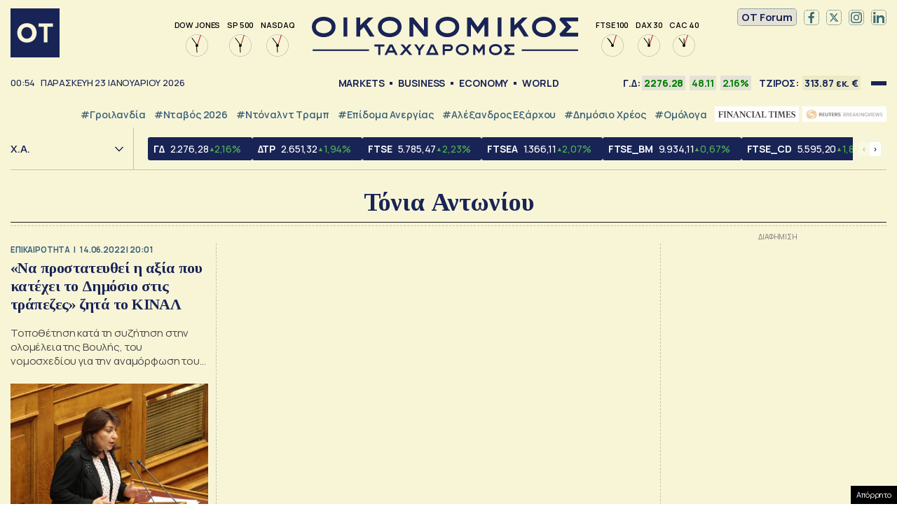

--- FILE ---
content_type: text/html; charset=UTF-8
request_url: https://epimenidis.in.gr/widgets/epimenidis.php?url=otgr
body_size: 4845
content:
  
<!DOCTYPE html>
<html lang="el">
<head>
<meta charset="utf-8" />
  <title>in.gr | Όλες οι ειδήσεις - Ολοκληρωμένη κάλυψη ειδήσεων</title>  
<link rel="preconnect" href="https://fonts.gstatic.com">
<link rel="preload" href="https://fonts.googleapis.com/css2?family=Roboto:wght@700&display=swap" as="style">
<link href="https://fonts.googleapis.com/css2?family=Roboto:wght@700&display=swap" rel="stylesheet">
<meta name=viewport content="width=device-width, initial-scale=1.0, user-scalable=no">
  
<style>
*{outline:none;box-sizing:border-box}
html{background-color:#FFFFFF}
.epimenidis-w{padding:0;margin:0;font-size:16px;font-family: 'Roboto', sans-serif}
main.white-bg{max-width:300px;margin:0 auto}
.tab button{position:relative;display:block;width:calc(100% / 3);-webkit-appearance:none;border:0;background:0;-moz-appearance:none;padding:0 7px;border-right:1px solid #DDD;line-height: 0}
.tab button img{height:40px;max-width:100%}
.tab button:last-child {border: none}
.tab button:hover {cursor: pointer}  
.tab{display:flex;justify-content:center;margin:0 0 15px;border-bottom:1px solid #ccc;padding-bottom:10px}  
.object-link{display:flex;align-items:flex-start;width:100%;color:initial;text-decoration:none}
.object-link {border-bottom: 1px solid #DDD;padding-bottom: 10px;margin-bottom: 10px}
.object-link .object-image{width:34%}
.wrapimage{width:100%;height:80px}
.object-link .object-title{width:66%;padding-left:10px;font-size:14px;font-weight:700;letter-spacing:-0.25px;color:#222;line-height:1.1}
.object-link .object-image img{-o-object-fit:cover;object-fit:cover;-o-object-position:center 20%;object-position:center 20%;width:100%;max-width:none;height:100%}
.tabcontent {display: none}
.tab button:after {content: "";display: block;position: absolute;bottom: -10px;left: 7px;background:#0099D8;height: 4px;transition: all 0.3s ease}
.tab button.active:after,  
.tab button:hover:after {right:7px}
.tabcontent {max-height: 350px;overflow-x: hidden;overflow-y: scroll}
.widgetbox {margin-bottom: 20px}
.tabcontent .object-box{padding-inline:10px}  
.tabcontent .object-box:last-child a {border: none;padding: 0;margin: 0}  
.tabcontent::-webkit-scrollbar{width:5px}
.tabcontent::-webkit-scrollbar-track{-webkit-box-shadow:none;border-radius:0}
.tabcontent::-webkit-scrollbar-thumb{border-radius:0;background-color:#990f3d;-webkit-box-shadow:none}
.tabcontent{scrollbar-color: #990f3d white;scrollbar-width: thin}
.ingr .object-image .wrapimage {overflow: hidden;border-radius: 100%;width: 80px;margin: 0}
.ingr .object-title {padding-left: 0;align-self: center}
.tabcontent.active{display:block}
</style>
</head>
<body class="epimenidis-w otgr">
<main class="white-bg">  
   
  <div id="w-1" class="widgetbox">
    <div class="tab">
        <button class="tablinks active" onclick="opennews('w-1', 'ingr', this)">
      <img style="max-height:25px" src="logos/ingrnew.svg" alt="ingr" />
    </button>
        <button class="tablinks " onclick="opennews('w-1', 'taneagr', this)">
      <img style="" src="logos/tanea.svg" alt="taneagr" />
    </button>
        <button class="tablinks " onclick="opennews('w-1', 'tovimagr', this)">
      <img style="" src="logos/vimalogo.svg" alt="tovimagr" />
    </button>
        </div>
            <div id="ingr" class="tabcontent active">
          <div class="object-box">
        <a href="https://www.in.gr/2026/01/22/greece/ano-glyfada-pagides-thanatou-mesa-ston-astiko-isto-nero-thymatai-ti-diadromi-tou/?utm_source=otgr&utm_medium=epimenidis_widget&utm_campaign=NetworkWidget" target="_blank" class="object-link">
          <div class="object-image">
            <div class="wrapimage">
              <img class="imagefit" alt="Άνω Γλυφάδα: Παγίδες θανάτου μέσα στον αστικό ιστό &#8211; Το νερό θυμάται τη διαδρομή του" src="https://www.in.gr/wp-content/uploads/2026/01/6820685-127x85.jpg" />
            </div>
          </div>
          <div class="object-title">
            Άνω Γλυφάδα: Παγίδες θανάτου μέσα στον αστικό ιστό &#8211; Το νερό θυμάται τη διαδρομή του          </div>
        </a>
      </div>
          <div class="object-box">
        <a href="https://www.in.gr/2026/01/22/economy/diethnis-oikonomia/oi-kalyteres-kai-xeiroteres-xores-stin-eyropi-gia-etaireies-pou-theloun-na-proslavoun-prosopiko/?utm_source=otgr&utm_medium=epimenidis_widget&utm_campaign=NetworkWidget" target="_blank" class="object-link">
          <div class="object-image">
            <div class="wrapimage">
              <img class="imagefit" alt="Οι καλύτερες και χειρότερες χώρες στην Ευρώπη για εταιρείες που θέλουν να προσλάβουν προσωπικό" src="https://www.in.gr/wp-content/uploads/2026/01/hunters-race-MYbhN8KaaEc-unsplash-127x85.jpg" />
            </div>
          </div>
          <div class="object-title">
            Οι καλύτερες και χειρότερες χώρες στην Ευρώπη για εταιρείες που θέλουν να προσλάβουν προσωπικό          </div>
        </a>
      </div>
          <div class="object-box">
        <a href="https://www.in.gr/2026/01/22/sports/football/europa-league/ferentsvaros-panathinaikos-1-1-o-zarouri-apedose-dikaiosyni-kai-isopalia/?utm_source=otgr&utm_medium=epimenidis_widget&utm_campaign=NetworkWidget" target="_blank" class="object-link">
          <div class="object-image">
            <div class="wrapimage">
              <img class="imagefit" alt="Φερεντσβάρος-Παναθηναϊκός 1-1: Ο Ζαρουρί απέδωσε δικαιοσύνη και&#8230; πρόκριση (vid)" src="https://www.in.gr/wp-content/uploads/2026/01/5000106-128x85.jpg" />
            </div>
          </div>
          <div class="object-title">
            Φερεντσβάρος-Παναθηναϊκός 1-1: Ο Ζαρουρί απέδωσε δικαιοσύνη και&#8230; πρόκριση (vid)          </div>
        </a>
      </div>
          <div class="object-box">
        <a href="https://www.in.gr/2026/01/22/sports/football/paok-mpetis-2-0-agriepse-konstantelia-nikise-prokrithike-sta-plei-kai-vlepei-8ada/?utm_source=otgr&utm_medium=epimenidis_widget&utm_campaign=NetworkWidget" target="_blank" class="object-link">
          <div class="object-image">
            <div class="wrapimage">
              <img class="imagefit" alt="ΠΑΟΚ &#8211; Μπέτις 2-0: Αγρίεψε με Κωνσταντέλια, νίκησε, προκρίθηκε στα πλέι οφ και βλέπει 8αδα (vids)" src="https://www.in.gr/wp-content/uploads/2026/01/παοκ-128x85.jpg" />
            </div>
          </div>
          <div class="object-title">
            ΠΑΟΚ &#8211; Μπέτις 2-0: Αγρίεψε με Κωνσταντέλια, νίκησε, προκρίθηκε στα πλέι οφ και βλέπει 8αδα (vids)          </div>
        </a>
      </div>
          <div class="object-box">
        <a href="https://www.in.gr/2026/01/22/editorial/anaptyksi-tou-kyriakou-mitsotaki-den-mporei-na-sygkalypsei-ton-pragmatiko-oikonomiko-kai-koinoniko-marasmo-tis-xoras/?utm_source=otgr&utm_medium=epimenidis_widget&utm_campaign=NetworkWidget" target="_blank" class="object-link">
          <div class="object-image">
            <div class="wrapimage">
              <img class="imagefit" alt="Η «ανάπτυξη» του Κυριάκου Μητσοτάκη δεν μπορεί να συγκαλύψει τον πραγματικό οικονομικό και κοινωνικό μαρασμό της χώρας" src="https://www.in.gr/wp-content/uploads/2026/01/mitsotakis-1-1-1-128x85.jpg" />
            </div>
          </div>
          <div class="object-title">
            Η «ανάπτυξη» του Κυριάκου Μητσοτάκη δεν μπορεί να συγκαλύψει τον πραγματικό οικονομικό και κοινωνικό μαρασμό της χώρας          </div>
        </a>
      </div>
          <div class="object-box">
        <a href="https://www.in.gr/2026/01/22/in-analysis/teixos-dysareskeias-apenanti-stin-nd-politiko-skiniko-se-anamoni-ton-neon-kommaton-isxyro-aitima-allagis/?utm_source=otgr&utm_medium=epimenidis_widget&utm_campaign=NetworkWidget" target="_blank" class="object-link">
          <div class="object-image">
            <div class="wrapimage">
              <img class="imagefit" alt="Τείχος δυσαρέσκειας απέναντι στην ΝΔ &#8211; Πολιτικό σκηνικό σε αναμονή των νέων κομμάτων &#8211; Ισχυρό αίτημα αλλαγής" src="https://www.in.gr/wp-content/uploads/2026/01/AERGQE4TBARET-150x85.jpg" />
            </div>
          </div>
          <div class="object-title">
            Τείχος δυσαρέσκειας απέναντι στην ΝΔ &#8211; Πολιτικό σκηνικό σε αναμονή των νέων κομμάτων &#8211; Ισχυρό αίτημα αλλαγής          </div>
        </a>
      </div>
          <div class="object-box">
        <a href="https://www.in.gr/2026/01/22/greece/synelifthi-sto-monaxo-o-oukranos-dolofonos-tou-ksenodoxou-sti-rodo/?utm_source=otgr&utm_medium=epimenidis_widget&utm_campaign=NetworkWidget" target="_blank" class="object-link">
          <div class="object-image">
            <div class="wrapimage">
              <img class="imagefit" alt="Συνελήφθη στο Μόναχο ο Ουκρανός δολοφόνος του ξενοδόχου στη Ρόδο" src="https://www.in.gr/wp-content/uploads/2026/01/rodos_agno-130x85.jpg" />
            </div>
          </div>
          <div class="object-title">
            Συνελήφθη στο Μόναχο ο Ουκρανός δολοφόνος του ξενοδόχου στη Ρόδο          </div>
        </a>
      </div>
      
    </div>
            <div id="taneagr" class="tabcontent ">
          <div class="object-box">
        <a href="https://www.tanea.gr/2026/01/22/greece/giati-i-lailapa-tis-kakokairias-epnikse-vari-kai-glyfada-ta-aitia-kai-oi-amarties-tou-parelthontos/?utm_source=otgr&utm_medium=epimenidis_widget&utm_campaign=NetworkWidget" target="_blank" class="object-link">
          <div class="object-image">
            <div class="wrapimage">
              <img class="imagefit" alt="Γιατί η λαίλαπα της κακοκαιρίας έπνιξε Βάρη και Γλυφάδα: Τα αίτια και οι αμαρτίες του παρελθόντος" src="https://www.tanea.gr/wp-content/uploads/2026/01/4998841-1-150x150.jpg" />
            </div>
          </div>
          <div class="object-title">
            Γιατί η λαίλαπα της κακοκαιρίας έπνιξε Βάρη και Γλυφάδα: Τα αίτια και οι αμαρτίες του παρελθόντος          </div>
        </a>
      </div>
          <div class="object-box">
        <a href="https://www.tanea.gr/2026/01/22/politics/metron-analysis-anefikti-i-aytodynamia-gia-nd-ypoxorei-to-pasok-ypsila-pososta-gia-endexomeno-komma-karystianou/?utm_source=otgr&utm_medium=epimenidis_widget&utm_campaign=NetworkWidget" target="_blank" class="object-link">
          <div class="object-image">
            <div class="wrapimage">
              <img class="imagefit" alt="Metron Analysis: Ανέφικτη η αυτοδυναμία για ΝΔ, υποχωρεί το ΠΑΣΟΚ – Υψηλά ποσοστά για ενδεχόμενο κόμμα Καρυστιανού" src="https://www.tanea.gr/wp-content/uploads/2026/01/Vouli-3-150x150.jpg" />
            </div>
          </div>
          <div class="object-title">
            Metron Analysis: Ανέφικτη η αυτοδυναμία για ΝΔ, υποχωρεί το ΠΑΣΟΚ – Υψηλά ποσοστά για ενδεχόμενο κόμμα Καρυστιανού          </div>
        </a>
      </div>
          <div class="object-box">
        <a href="https://www.tanea.gr/2026/01/22/world/nyt-vaseis-sta-protypa-tis-kyprou-kai-apokleismos-rosias-kai-kinas-ti-perilamvanei-to-sxedio-tramp-gia-ti-groilandia/?utm_source=otgr&utm_medium=epimenidis_widget&utm_campaign=NetworkWidget" target="_blank" class="object-link">
          <div class="object-image">
            <div class="wrapimage">
              <img class="imagefit" alt="NYT: Τι περιλαμβάνει το σχέδιο Τραμπ για τη Γροιλανδία &#8211; Βάσεις «στα πρότυπα της Κύπρου» μέχρι αποκλεισμό Ρωσίας και Κίνας" src="https://www.tanea.gr/wp-content/uploads/2026/01/Groiladnia-150x150.jpg" />
            </div>
          </div>
          <div class="object-title">
            NYT: Τι περιλαμβάνει το σχέδιο Τραμπ για τη Γροιλανδία &#8211; Βάσεις «στα πρότυπα της Κύπρου» μέχρι αποκλεισμό Ρωσίας και Κίνας          </div>
        </a>
      </div>
          <div class="object-box">
        <a href="https://www.tanea.gr/2026/01/23/greece/oi-vroxoptoseis-kai-oi-xionoptoseis-ayksanoun-ta-ydatina-apothemata-tis-limnis-ylikis-vinteo/?utm_source=otgr&utm_medium=epimenidis_widget&utm_campaign=NetworkWidget" target="_blank" class="object-link">
          <div class="object-image">
            <div class="wrapimage">
              <img class="imagefit" alt="Δεν θα πούμε το νερό νεράκι- Εντυπωσιακό βίντεο από την επιστροφή των υδάτων στην Υλίκη" src="https://www.tanea.gr/wp-content/uploads/2026/01/Yliki-limni-150x150.jpg" />
            </div>
          </div>
          <div class="object-title">
            Δεν θα πούμε το νερό νεράκι- Εντυπωσιακό βίντεο από την επιστροφή των υδάτων στην Υλίκη          </div>
        </a>
      </div>
          <div class="object-box">
        <a href="https://www.tanea.gr/2026/01/22/greece/rodos-synelifthi-sto-monaxo-o-oukranos-dolofonos-tou-64xronou-ksenodoxou/?utm_source=otgr&utm_medium=epimenidis_widget&utm_campaign=NetworkWidget" target="_blank" class="object-link">
          <div class="object-image">
            <div class="wrapimage">
              <img class="imagefit" alt="Ρόδος: Συνελήφθη στο Μόναχο ο Ουκρανός δολοφόνος του 64χρονου ξενοδόχου" src="https://www.tanea.gr/wp-content/uploads/2026/01/Astynomia-Germanias-150x150.jpg" />
            </div>
          </div>
          <div class="object-title">
            Ρόδος: Συνελήφθη στο Μόναχο ο Ουκρανός δολοφόνος του 64χρονου ξενοδόχου          </div>
        </a>
      </div>
          <div class="object-box">
        <a href="https://www.tanea.gr/print/2026/01/22/greece/ti-apokalyptoun-xamena-eggrafa/?utm_source=otgr&utm_medium=epimenidis_widget&utm_campaign=NetworkWidget" target="_blank" class="object-link">
          <div class="object-image">
            <div class="wrapimage">
              <img class="imagefit" alt="Τραγωδία στα Τέμπη: Τι αποκαλύπτουν «χαμένα» έγγραφα που φέρνουν στο φως «ΤΑ ΝΕΑ»" src="https://www.tanea.gr/wp-content/uploads/2025/10/tempi-diki-150x150.jpg" />
            </div>
          </div>
          <div class="object-title">
            Τραγωδία στα Τέμπη: Τι αποκαλύπτουν «χαμένα» έγγραφα που φέρνουν στο φως «ΤΑ ΝΕΑ»          </div>
        </a>
      </div>
          <div class="object-box">
        <a href="https://www.tanea.gr/2026/01/22/politics/mitsotakis-nai-sto-symvoulio-eirinis-alla-mono-gia-ti-gaza-enomeni-i-eyropi-sto-pleyro-tis-danias-kai-tis-groilandias/?utm_source=otgr&utm_medium=epimenidis_widget&utm_campaign=NetworkWidget" target="_blank" class="object-link">
          <div class="object-image">
            <div class="wrapimage">
              <img class="imagefit" alt="Μητσοτάκης: «Ναι» στο Συμβούλιο Ειρήνης αλλά μόνο για τη Γάζα &#8211; Ενωμένη η Ευρώπη στο πλευρό της Δανίας και της Γροιλανδίας" src="https://www.tanea.gr/wp-content/uploads/2026/01/Kyriakos-Mitsotakis-1-150x150.jpg" />
            </div>
          </div>
          <div class="object-title">
            Μητσοτάκης: «Ναι» στο Συμβούλιο Ειρήνης αλλά μόνο για τη Γάζα &#8211; Ενωμένη η Ευρώπη στο πλευρό της Δανίας και της Γροιλανδίας          </div>
        </a>
      </div>
      
    </div>
            <div id="tovimagr" class="tabcontent ">
          <div class="object-box">
        <a href="https://www.tovima.gr/print/politics/giati-oxi-ena-koino-thalassio-parko-me-tin-tourkia/?utm_source=otgr&utm_medium=epimenidis_widget&utm_campaign=NetworkWidget" target="_blank" class="object-link">
          <div class="object-image">
            <div class="wrapimage">
              <img class="imagefit" alt="Μαρία Δαμανάκη στο «ΒΗΜΑ»: Γιατί όχι ένα κοινό θαλάσσιο πάρκο με την Τουρκία;" src="https://www.tovima.gr/wp-content/uploads/2025/11/09/thalassio-parko-190x130.jpg" />
            </div>
          </div>
          <div class="object-title">
            Μαρία Δαμανάκη στο «ΒΗΜΑ»: Γιατί όχι ένα κοινό θαλάσσιο πάρκο με την Τουρκία;          </div>
        </a>
      </div>
          <div class="object-box">
        <a href="https://www.tovima.gr/2025/11/09/politics/synenteyksi-samara-olometopi-epithesi-se-mitsotaki-kai-apantiseis-gia-to-komma/?utm_source=otgr&utm_medium=epimenidis_widget&utm_campaign=NetworkWidget" target="_blank" class="object-link">
          <div class="object-image">
            <div class="wrapimage">
              <img class="imagefit" alt="Σαμαράς για κόμμα: «Σταθμίζω την κατάσταση και θα κρίνω με ψυχραιμία»" src="https://www.tovima.gr/wp-content/uploads/2025/11/09/M_M00709-2-190x130.jpg" />
            </div>
          </div>
          <div class="object-title">
            Σαμαράς για κόμμα: «Σταθμίζω την κατάσταση και θα κρίνω με ψυχραιμία»          </div>
        </a>
      </div>
          <div class="object-box">
        <a href="https://www.tovima.gr/print/diplomatia/ntagk-mpergkam-sto-vima-afthoni-kai-fthini-energeia-pou-tha-eisreei-stin-ellada/?utm_source=otgr&utm_medium=epimenidis_widget&utm_campaign=NetworkWidget" target="_blank" class="object-link">
          <div class="object-image">
            <div class="wrapimage">
              <img class="imagefit" alt="Νταγκ Μπέργκαμ στο «ΒΗΜΑ»: «Αφθονη και φθηνή ενέργεια που θα εισρέει στην Ελλάδα»" src="https://www.tovima.gr/wp-content/uploads/2025/11/09/ntagk-mpergkam-190x130.jpg" />
            </div>
          </div>
          <div class="object-title">
            Νταγκ Μπέργκαμ στο «ΒΗΜΑ»: «Αφθονη και φθηνή ενέργεια που θα εισρέει στην Ελλάδα»          </div>
        </a>
      </div>
          <div class="object-box">
        <a href="https://www.tovima.gr/2025/11/09/society/panagiotis-karaiskos-apo-ti-xrisi-sta-rekor-metallia-sti-zoi-kai-ton-athlitismo/?utm_source=otgr&utm_medium=epimenidis_widget&utm_campaign=NetworkWidget" target="_blank" class="object-link">
          <div class="object-image">
            <div class="wrapimage">
              <img class="imagefit" alt="Παναγιώτης Καραΐσκος: Από τις καταχρήσεις στα ρεκόρ – Μετάλλια στη ζωή και στον αθλητισμό" src="https://www.tovima.gr/wp-content/uploads/2025/11/09/Karaiskos-marathonios-190x130.jpg" />
            </div>
          </div>
          <div class="object-title">
            Παναγιώτης Καραΐσκος: Από τις καταχρήσεις στα ρεκόρ – Μετάλλια στη ζωή και στον αθλητισμό          </div>
        </a>
      </div>
      
    </div>
      </div>
    </main>
  
<script>
// function opennews(evt, TabName) {
//   // Declare all variables
//   var i, tabcontent, tablinks;

//   // Get all elements with class="tabcontent" and hide them
//   tabcontent = document.getElementsByClassName("tabcontent");
//   for (i = 0; i < tabcontent.length; i++) {
//     tabcontent[i].style.display = "none";
//   }

//   // Get all elements with class="tablinks" and remove the class "active"
//   tablinks = document.getElementsByClassName("tablinks");
//   for (i = 0; i < tablinks.length; i++) {
//     tablinks[i].className = tablinks[i].className.replace(" active", "");
//   }

//   // Show the current tab, and add an "active" class to the button that opened the tab
//   document.getElementById(TabName).style.display = "block";
//   evt.currentTarget.className += " active";
// }  
function opennews(mainTab, tabName, ele) {
  document.querySelectorAll('#' + mainTab + ' .tablinks').forEach( function(btn){ btn.classList.remove('active'); })
  ele.classList.add('active');
  document.querySelectorAll('#' + mainTab + ' .tabcontent').forEach( function(elem){ elem.classList.remove('active'); })
  document.querySelector('#' + mainTab + ' #'+tabName).classList.add('active');
}  
</script>
  

  
  

  
  
</body>
  
</html>

--- FILE ---
content_type: text/html; charset=UTF-8
request_url: https://epimenidis.in.gr/api/?customJson=genikosDiktis
body_size: 396
content:
{"inbroker-transactions":{"row":{"id":475,"time":"17:25:03.000254","seqNum":847579,"tradeDate":"2026-01-22","type":1,"instrSysName":"GD.ATH","instrStatus":"R","instrStatus2":"0","instrCode":"\u0393\u0394","instrumentSysName":"IDX","marketSysName":"ATH","subMarketName":"","resetGroupSysName":"MAIN.ATH","isinCode":"GRI99117A004","bbgid":"BBG000LL0R90","indexId":475,"openPrice":2250.89,"previousPrice":2276.28,"price":2276.28,"pricePrevPriceDelta":0,"pricePrevPricePDelta":0,"highPrice":2276.29,"lowPrice":2250.89,"prevClosePrice":2228.17,"prevCloseDelta":11.65,"prevClosePDelta":0.5256,"prevCloseDate":"2026-01-21","pricePrevClosePriceDelta":48.11,"pricePrevClosePricePDelta":2.1592,"closePrice":2276.28,"closePrevCloseDelta":48.11,"closePrevClosePDelta":2.1592,"indexVolume":0,"numOfTrans":850,"closed":1,"instrName":"\u0393\u03b5\u03bd\u03b9\u03ba\u03cc\u03c2 \u0394\u03b5\u03af\u03ba\u03c4\u03b7\u03c2","categoryName":"\u0394\u0395\u0399\u039a\u03a4\u0395\u03a3 \u03a7\u0391","categorySysName":"INDICES.ATH.IDX","categoryId":1,"turnover":2273909.525,"totalTurnover":313866625.447,"capitalization":71164671717.8509,"openSettlePrice":0,"volume":30,"totalVolume":39562206,"turnoverOTC":13900928.1,"totalTurnoverOTC":85112062.3597,"totalInstrTurnover":398978687.8067,"divisor":3126358698.3}},"whsk_time":"202601230252","whsk_expi":"202601230254"}

--- FILE ---
content_type: text/html; charset=utf-8
request_url: https://www.google.com/recaptcha/api2/aframe
body_size: 268
content:
<!DOCTYPE HTML><html><head><meta http-equiv="content-type" content="text/html; charset=UTF-8"></head><body><script nonce="no5RHq0Wlnh7rUJqkNVGTQ">/** Anti-fraud and anti-abuse applications only. See google.com/recaptcha */ try{var clients={'sodar':'https://pagead2.googlesyndication.com/pagead/sodar?'};window.addEventListener("message",function(a){try{if(a.source===window.parent){var b=JSON.parse(a.data);var c=clients[b['id']];if(c){var d=document.createElement('img');d.src=c+b['params']+'&rc='+(localStorage.getItem("rc::a")?sessionStorage.getItem("rc::b"):"");window.document.body.appendChild(d);sessionStorage.setItem("rc::e",parseInt(sessionStorage.getItem("rc::e")||0)+1);localStorage.setItem("rc::h",'1769129642400');}}}catch(b){}});window.parent.postMessage("_grecaptcha_ready", "*");}catch(b){}</script></body></html>

--- FILE ---
content_type: application/javascript
request_url: https://fws.forinvestcdn.com/widgets/InforexTicker/InforexTicker.umd.js
body_size: 58313
content:
(function(y,A){typeof exports=="object"&&typeof module<"u"?module.exports=A(require("react")):typeof define=="function"&&define.amd?define(["react"],A):(y=typeof globalThis<"u"?globalThis:y||self,y.InforexTicker=A(y.React))})(this,(function(y){"use strict";function A(l){return l&&l.__esModule&&Object.prototype.hasOwnProperty.call(l,"default")?l.default:l}var H={exports:{}},D={};/**
 * @license React
 * react-jsx-runtime.production.min.js
 *
 * Copyright (c) Facebook, Inc. and its affiliates.
 *
 * This source code is licensed under the MIT license found in the
 * LICENSE file in the root directory of this source tree.
 */var Z;function ce(){if(Z)return D;Z=1;var l=y,o=Symbol.for("react.element"),i=Symbol.for("react.fragment"),e=Object.prototype.hasOwnProperty,x=l.__SECRET_INTERNALS_DO_NOT_USE_OR_YOU_WILL_BE_FIRED.ReactCurrentOwner,b={key:!0,ref:!0,__self:!0,__source:!0};function m(g,r,f){var h,d={},t=null,c=null;f!==void 0&&(t=""+f),r.key!==void 0&&(t=""+r.key),r.ref!==void 0&&(c=r.ref);for(h in r)e.call(r,h)&&!b.hasOwnProperty(h)&&(d[h]=r[h]);if(g&&g.defaultProps)for(h in r=g.defaultProps,r)d[h]===void 0&&(d[h]=r[h]);return{$$typeof:o,type:g,key:t,ref:c,props:d,_owner:x.current}}return D.Fragment=i,D.jsx=m,D.jsxs=m,D}var q;function se(){return q||(q=1,H.exports=ce()),H.exports}var w=se();const pe=(l,o,i)=>{const e=l[o];return e?typeof e=="function"?e():Promise.resolve(e):new Promise((x,b)=>{(typeof queueMicrotask=="function"?queueMicrotask:setTimeout)(b.bind(null,new Error("Unknown variable dynamic import: "+o+(o.split("/").length!==i?". Note that variables only represent file names one level deep.":""))))})};class fe{static async applyTheme(o,i,e){e||(e="default");try{if(globalThis.__STORYBOOK_PREVIEW__){const x=`widget-theme-${o}`;document.getElementById(x)?.remove();let b=await pe(Object.assign({"./stories/widgets/AlbrkMarketSummary/themes/default.css":()=>Promise.resolve().then(()=>De),"./stories/widgets/AlbrkNews/themes/default.css":()=>Promise.resolve().then(()=>Ne),"./stories/widgets/AlbrkStockDetail/themes/default.css":()=>Promise.resolve().then(()=>Ee),"./stories/widgets/AlbrkStockPrice/themes/default.css":()=>Promise.resolve().then(()=>Be),"./stories/widgets/AlbrkSummary/themes/default.css":()=>Promise.resolve().then(()=>Re),"./stories/widgets/AseAllSharesIndex/themes/default.css":()=>Promise.resolve().then(()=>Ge),"./stories/widgets/AseAlphaServicesChart/themes/default.css":()=>Promise.resolve().then(()=>Fe),"./stories/widgets/AseBasicMarketIndices/themes/default.css":()=>Promise.resolve().then(()=>He),"./stories/widgets/AseComposite/themes/default.css":()=>Promise.resolve().then(()=>We),"./stories/widgets/AseEconomicCalendar/themes/default.css":()=>Promise.resolve().then(()=>Ze),"./stories/widgets/AseExchangeRates/themes/default.css":()=>Promise.resolve().then(()=>qe),"./stories/widgets/AseGeneralTable/themes/default.css":()=>Promise.resolve().then(()=>Ue),"./stories/widgets/AseGraphStock/themes/default.css":()=>Promise.resolve().then(()=>Ve),"./stories/widgets/AseGraphTabs/themes/default.css":()=>Promise.resolve().then(()=>Ye),"./stories/widgets/AseMiniChart/themes/default.css":()=>Promise.resolve().then(()=>Ke),"./stories/widgets/AseMiniCharts/themes/default.css":()=>Promise.resolve().then(()=>Je),"./stories/widgets/AseMiniExchangeRates/themes/default.css":()=>Promise.resolve().then(()=>Qe),"./stories/widgets/AseNewsDetail/themes/default.css":()=>Promise.resolve().then(()=>Xe),"./stories/widgets/AseSelectbox/themes/default.css":()=>Promise.resolve().then(()=>et),"./stories/widgets/AseSnapshotTable/themes/default.css":()=>Promise.resolve().then(()=>tt),"./stories/widgets/AseStockValueCard/themes/default.css":()=>Promise.resolve().then(()=>ot),"./stories/widgets/AseSymbolCard/themes/default.css":()=>Promise.resolve().then(()=>it),"./stories/widgets/AseSymbolChart/themes/default.css":()=>Promise.resolve().then(()=>at),"./stories/widgets/AseSymbolDetail/themes/default.css":()=>Promise.resolve().then(()=>rt),"./stories/widgets/AseSymbolInfo/themes/default.css":()=>Promise.resolve().then(()=>nt),"./stories/widgets/AseSymbolNews/themes/default.css":()=>Promise.resolve().then(()=>lt),"./stories/widgets/AseSymbolTicker/themes/default.css":()=>Promise.resolve().then(()=>dt),"./stories/widgets/AseTableWithFilter/themes/default.css":()=>Promise.resolve().then(()=>ct),"./stories/widgets/AseTableWithSelectbox/themes/default.css":()=>Promise.resolve().then(()=>st),"./stories/widgets/AseTopSymbols/themes/default.css":()=>Promise.resolve().then(()=>pt),"./stories/widgets/AydemKapNews/themes/default.css":()=>Promise.resolve().then(()=>ft),"./stories/widgets/BistLive/themes/default.css":()=>Promise.resolve().then(()=>bt),"./stories/widgets/BistTable/themes/default.css":()=>Promise.resolve().then(()=>gt),"./stories/widgets/BistTableNew/themes/default.css":()=>Promise.resolve().then(()=>xt),"./stories/widgets/CapitalIncrease/themes/default.css":()=>Promise.resolve().then(()=>mt),"./stories/widgets/CompanyInfo/themes/default.css":()=>Promise.resolve().then(()=>ht),"./stories/widgets/CompanyInfoShareholders/themes/default.css":()=>Promise.resolve().then(()=>ut),"./stories/widgets/CompanyOverview/themes/dark.css":()=>Promise.resolve().then(()=>_t),"./stories/widgets/CompanyOverview/themes/default.css":()=>Promise.resolve().then(()=>wt),"./stories/widgets/CompanySummary/themes/default.css":()=>Promise.resolve().then(()=>yt),"./stories/widgets/CompareChart/themes/akgrt.css":()=>Promise.resolve().then(()=>kt),"./stories/widgets/CompareChart/themes/default.css":()=>Promise.resolve().then(()=>vt),"./stories/widgets/Currency/themes/default.css":()=>Promise.resolve().then(()=>zt),"./stories/widgets/CurrencyConverter/themes/default.css":()=>Promise.resolve().then(()=>St),"./stories/widgets/DailySymbolCard/themes/default.css":()=>Promise.resolve().then(()=>jt),"./stories/widgets/Disclaimer/themes/default.css":()=>Promise.resolve().then(()=>Tt),"./stories/widgets/Disclaimer/themes/thyao.css":()=>Promise.resolve().then(()=>Pt),"./stories/widgets/EconomicCalendar/themes/default.css":()=>Promise.resolve().then(()=>Ct),"./stories/widgets/EconomicCalendar/themes/vakbn.css":()=>Promise.resolve().then(()=>It),"./stories/widgets/EconomicCalendar/themes/ziraat.css":()=>Promise.resolve().then(()=>Ot),"./stories/widgets/FinancialData/themes/default.css":()=>Promise.resolve().then(()=>Mt),"./stories/widgets/FinancialStatements/themes/akbnk.css":()=>Promise.resolve().then(()=>Lt),"./stories/widgets/FinancialStatements/themes/ceoem.css":()=>Promise.resolve().then(()=>At),"./stories/widgets/FinancialStatements/themes/default.css":()=>Promise.resolve().then(()=>$t),"./stories/widgets/FinancialStatements/themes/kontr.css":()=>Promise.resolve().then(()=>Dt),"./stories/widgets/FinancialStatements/themes/qnbfb.css":()=>Promise.resolve().then(()=>Nt),"./stories/widgets/FinancialStatements/themes/sise.css":()=>Promise.resolve().then(()=>Et),"./stories/widgets/FinancialStatements/themes/zoren.css":()=>Promise.resolve().then(()=>Bt),"./stories/widgets/Gold/themes/default.css":()=>Promise.resolve().then(()=>Rt),"./stories/widgets/GraphStockPerformance/themes/default.css":()=>Promise.resolve().then(()=>Gt),"./stories/widgets/GraphStockPerformance/themes/kontr.css":()=>Promise.resolve().then(()=>Ft),"./stories/widgets/GraphTabs/themes/akgrt.css":()=>Promise.resolve().then(()=>Ht),"./stories/widgets/GraphTabs/themes/akkok.css":()=>Promise.resolve().then(()=>Wt),"./stories/widgets/GraphTabs/themes/albrk.css":()=>Promise.resolve().then(()=>Zt),"./stories/widgets/GraphTabs/themes/arclk.css":()=>Promise.resolve().then(()=>qt),"./stories/widgets/GraphTabs/themes/arzum.css":()=>Promise.resolve().then(()=>Ut),"./stories/widgets/GraphTabs/themes/aydem.css":()=>Promise.resolve().then(()=>Vt),"./stories/widgets/GraphTabs/themes/baskent.css":()=>Promise.resolve().then(()=>Yt),"./stories/widgets/GraphTabs/themes/bizim.css":()=>Promise.resolve().then(()=>Kt),"./stories/widgets/GraphTabs/themes/brsan.css":()=>Promise.resolve().then(()=>Jt),"./stories/widgets/GraphTabs/themes/bryat.css":()=>Promise.resolve().then(()=>Qt),"./stories/widgets/GraphTabs/themes/cates.css":()=>Promise.resolve().then(()=>Xt),"./stories/widgets/GraphTabs/themes/cimsa.css":()=>Promise.resolve().then(()=>eo),"./stories/widgets/GraphTabs/themes/crfsa.css":()=>Promise.resolve().then(()=>to),"./stories/widgets/GraphTabs/themes/default.css":()=>Promise.resolve().then(()=>oo),"./stories/widgets/GraphTabs/themes/dgate.css":()=>Promise.resolve().then(()=>io),"./stories/widgets/GraphTabs/themes/indes.css":()=>Promise.resolve().then(()=>ao),"./stories/widgets/GraphTabs/themes/inveo.css":()=>Promise.resolve().then(()=>ro),"./stories/widgets/GraphTabs/themes/pgsus.css":()=>Promise.resolve().then(()=>no),"./stories/widgets/GraphTabs/themes/qnbfb.css":()=>Promise.resolve().then(()=>lo),"./stories/widgets/GraphTabs/themes/srkyn.css":()=>Promise.resolve().then(()=>co),"./stories/widgets/GraphTabs/themes/tarkm.css":()=>Promise.resolve().then(()=>so),"./stories/widgets/GraphTabs/themes/tavhl.css":()=>Promise.resolve().then(()=>po),"./stories/widgets/GraphTabs/themes/thyao.css":()=>Promise.resolve().then(()=>fo),"./stories/widgets/GraphTabs/themes/tknsa.css":()=>Promise.resolve().then(()=>bo),"./stories/widgets/GraphTabs/themes/trt.css":()=>Promise.resolve().then(()=>go),"./stories/widgets/GraphTabs/themes/ttkom.css":()=>Promise.resolve().then(()=>xo),"./stories/widgets/GraphTabs/themes/ulker.css":()=>Promise.resolve().then(()=>mo),"./stories/widgets/GraphTabs/themes/vestel.css":()=>Promise.resolve().then(()=>ho),"./stories/widgets/Grid/themes/default.css":()=>Promise.resolve().then(()=>uo),"./stories/widgets/HelloWorld/themes/default.css":()=>Promise.resolve().then(()=>_o),"./stories/widgets/HelloWorld/themes/foreks.css":()=>Promise.resolve().then(()=>wo),"./stories/widgets/HistoricalPrices/themes/akbnk.css":()=>Promise.resolve().then(()=>yo),"./stories/widgets/HistoricalPrices/themes/aksa.css":()=>Promise.resolve().then(()=>ko),"./stories/widgets/HistoricalPrices/themes/arclk.css":()=>Promise.resolve().then(()=>vo),"./stories/widgets/HistoricalPrices/themes/bizim.css":()=>Promise.resolve().then(()=>zo),"./stories/widgets/HistoricalPrices/themes/default.css":()=>Promise.resolve().then(()=>So),"./stories/widgets/HistoricalPrices/themes/garan.css":()=>Promise.resolve().then(()=>jo),"./stories/widgets/HistoricalPrices/themes/pgsus.css":()=>Promise.resolve().then(()=>To),"./stories/widgets/InforexTicker/themes/default.css":()=>Promise.resolve().then(()=>Po),"./stories/widgets/InteractiveChart/themes/default.css":()=>Promise.resolve().then(()=>Co),"./stories/widgets/InteractiveChart/themes/thyao.css":()=>Promise.resolve().then(()=>Io),"./stories/widgets/InteractiveSymbolChart/themes/default.css":()=>Promise.resolve().then(()=>Oo),"./stories/widgets/InvestmentPerformance/themes/default.css":()=>Promise.resolve().then(()=>Mo),"./stories/widgets/InvestmentPerformance/themes/foreks.css":()=>Promise.resolve().then(()=>Lo),"./stories/widgets/KapNews/themes/aydem.css":()=>Promise.resolve().then(()=>Ao),"./stories/widgets/KapNews/themes/default.css":()=>Promise.resolve().then(()=>$o),"./stories/widgets/KapNews/themes/dogus.css":()=>Promise.resolve().then(()=>Do),"./stories/widgets/KapNews/themes/kontr.css":()=>Promise.resolve().then(()=>No),"./stories/widgets/KapNews/themes/tarkm.css":()=>Promise.resolve().then(()=>Eo),"./stories/widgets/KapNews/themes/toaso.css":()=>Promise.resolve().then(()=>Bo),"./stories/widgets/KapNewsEkgyo/themes/default.css":()=>Promise.resolve().then(()=>Ro),"./stories/widgets/KapNewsInfinite/themes/default.css":()=>Promise.resolve().then(()=>Go),"./stories/widgets/KapNewsNew/themes/default.css":()=>Promise.resolve().then(()=>Fo),"./stories/widgets/KapNewsPreview/themes/default.css":()=>Promise.resolve().then(()=>Ho),"./stories/widgets/KcholSymbolsInfo/themes/default.css":()=>Promise.resolve().then(()=>Wo),"./stories/widgets/KontrMarketSummary/themes/default.css":()=>Promise.resolve().then(()=>Zo),"./stories/widgets/KontrStockDetail/themes/default.css":()=>Promise.resolve().then(()=>qo),"./stories/widgets/Laggers/themes/default.css":()=>Promise.resolve().then(()=>Uo),"./stories/widgets/Leaders/themes/default.css":()=>Promise.resolve().then(()=>Vo),"./stories/widgets/LiveAssetCard/themes/default.css":()=>Promise.resolve().then(()=>Yo),"./stories/widgets/LiveSymbolCard/themes/default.css":()=>Promise.resolve().then(()=>Ko),"./stories/widgets/MarketDataTable/themes/default.css":()=>Promise.resolve().then(()=>Jo),"./stories/widgets/MarketForex/themes/default.css":()=>Promise.resolve().then(()=>Qo),"./stories/widgets/MarketSummary/themes/default.css":()=>Promise.resolve().then(()=>Xo),"./stories/widgets/MarketSummaryClosing/themes/default.css":()=>Promise.resolve().then(()=>ei),"./stories/widgets/MarketTabbed/themes/default.css":()=>Promise.resolve().then(()=>ti),"./stories/widgets/MarketTabbedChart/themes/default.css":()=>Promise.resolve().then(()=>oi),"./stories/widgets/MarketTabbedChart/themes/halkb.css":()=>Promise.resolve().then(()=>ii),"./stories/widgets/MiniSymbolDetails/themes/default.css":()=>Promise.resolve().then(()=>ai),"./stories/widgets/MontelComparisonTable/themes/default.css":()=>Promise.resolve().then(()=>ri),"./stories/widgets/MontelDayAheadPTFChart/themes/default.css":()=>Promise.resolve().then(()=>ni),"./stories/widgets/MontelPTFComparisonChart/themes/default.css":()=>Promise.resolve().then(()=>li),"./stories/widgets/MontelParite/themes/default.css":()=>Promise.resolve().then(()=>di),"./stories/widgets/MontelSMPChart/themes/default.css":()=>Promise.resolve().then(()=>ci),"./stories/widgets/MostTraded/themes/default.css":()=>Promise.resolve().then(()=>si),"./stories/widgets/MultiKapNews/themes/allianz.css":()=>Promise.resolve().then(()=>pi),"./stories/widgets/MultiKapNews/themes/default.css":()=>Promise.resolve().then(()=>fi),"./stories/widgets/News/themes/allianz.css":()=>Promise.resolve().then(()=>bi),"./stories/widgets/News/themes/default.css":()=>Promise.resolve().then(()=>gi),"./stories/widgets/PerformanceTable/themes/default.css":()=>Promise.resolve().then(()=>xi),"./stories/widgets/QnbCapitalIncreases/themes/default.css":()=>Promise.resolve().then(()=>mi),"./stories/widgets/QnbCapitalMovements/themes/default.css":()=>Promise.resolve().then(()=>hi),"./stories/widgets/QnbCompanyInfo/themes/default.css":()=>Promise.resolve().then(()=>ui),"./stories/widgets/QnbCompanyInfoNew/themes/default.css":()=>Promise.resolve().then(()=>_i),"./stories/widgets/QnbDividend/themes/default.css":()=>Promise.resolve().then(()=>wi),"./stories/widgets/QnbDividendNew/themes/default.css":()=>Promise.resolve().then(()=>yi),"./stories/widgets/QnbFinancialStatements/themes/default.css":()=>Promise.resolve().then(()=>ki),"./stories/widgets/QnbGraphTabs/themes/default.css":()=>Promise.resolve().then(()=>vi),"./stories/widgets/QnbPieChart/themes/default.css":()=>Promise.resolve().then(()=>zi),"./stories/widgets/QnbShareholders/themes/default.css":()=>Promise.resolve().then(()=>Si),"./stories/widgets/QnbShareholdersAndSubsidiary/themes/default.css":()=>Promise.resolve().then(()=>ji),"./stories/widgets/QnbShareholdersNew/themes/default.css":()=>Promise.resolve().then(()=>Ti),"./stories/widgets/QnbShareholdersPieChart/themes/default.css":()=>Promise.resolve().then(()=>Pi),"./stories/widgets/QnbStockPerformance/themes/default.css":()=>Promise.resolve().then(()=>Ci),"./stories/widgets/QnbStockPerformanceNew/themes/default.css":()=>Promise.resolve().then(()=>Ii),"./stories/widgets/QnbSubsidiary/themes/default.css":()=>Promise.resolve().then(()=>Oi),"./stories/widgets/QnbSubsidiaryNew/themes/default.css":()=>Promise.resolve().then(()=>Mi),"./stories/widgets/SingleMetric/themes/default.css":()=>Promise.resolve().then(()=>Li),"./stories/widgets/SnapshotStockDetail/themes/default.css":()=>Promise.resolve().then(()=>Ai),"./stories/widgets/StockCalculator/themes/default.css":()=>Promise.resolve().then(()=>$i),"./stories/widgets/StockCalculator/themes/enjsa.css":()=>Promise.resolve().then(()=>Di),"./stories/widgets/StockCalculator/themes/krdmd.css":()=>Promise.resolve().then(()=>Ni),"./stories/widgets/StockCalculator/themes/otokar.css":()=>Promise.resolve().then(()=>Ei),"./stories/widgets/StockData/themes/default.css":()=>Promise.resolve().then(()=>Bi),"./stories/widgets/StockPriceCard/themes/default.css":()=>Promise.resolve().then(()=>Ri),"./stories/widgets/StockValueChanges/themes/default.css":()=>Promise.resolve().then(()=>Gi),"./stories/widgets/Summary/themes/default.css":()=>Promise.resolve().then(()=>Fi),"./stories/widgets/SymbolCard/themes/default.css":()=>Promise.resolve().then(()=>Hi),"./stories/widgets/SymbolChartCard/themes/default.css":()=>Promise.resolve().then(()=>Wi),"./stories/widgets/SymbolChartCard/themes/garan.css":()=>Promise.resolve().then(()=>Zi),"./stories/widgets/SymbolChartCard/themes/sokm.css":()=>Promise.resolve().then(()=>qi),"./stories/widgets/SymbolDetailFieldData/themes/default.css":()=>Promise.resolve().then(()=>Ui),"./stories/widgets/SymbolDetailTable/themes/default.css":()=>Promise.resolve().then(()=>Vi),"./stories/widgets/SymbolDetailTable/themes/zoren.css":()=>Promise.resolve().then(()=>Yi),"./stories/widgets/SymbolDetailWithGraph/themes/default.css":()=>Promise.resolve().then(()=>Ki),"./stories/widgets/SymbolGraph/themes/default.css":()=>Promise.resolve().then(()=>Ji),"./stories/widgets/SymbolInfo/themes/default.css":()=>Promise.resolve().then(()=>Qi),"./stories/widgets/SymbolOverview/themes/default.css":()=>Promise.resolve().then(()=>Xi),"./stories/widgets/SymbolSummaryCard/themes/default.css":()=>Promise.resolve().then(()=>ea),"./stories/widgets/SymbolSummaryCard/themes/dgate.css":()=>Promise.resolve().then(()=>ta),"./stories/widgets/SymbolTable/themes/default.css":()=>Promise.resolve().then(()=>oa),"./stories/widgets/SymbolTicker/themes/default.css":()=>Promise.resolve().then(()=>ia),"./stories/widgets/TabbedMarket/themes/default.css":()=>Promise.resolve().then(()=>aa),"./stories/widgets/TabbedTable/themes/default.css":()=>Promise.resolve().then(()=>ra),"./stories/widgets/TabbedTable/themes/tknsa.css":()=>Promise.resolve().then(()=>na),"./stories/widgets/TechnicalAnalysis/themes/default.css":()=>Promise.resolve().then(()=>la),"./stories/widgets/Ticker/themes/default.css":()=>Promise.resolve().then(()=>da),"./stories/widgets/TknsaPerformanceTable/themes/default.css":()=>Promise.resolve().then(()=>ca),"./stories/widgets/VestlGraphTabs/themes/baskent.css":()=>Promise.resolve().then(()=>sa),"./stories/widgets/VestlGraphTabs/themes/default.css":()=>Promise.resolve().then(()=>pa),"./stories/widgets/ViopElectricTable/themes/default.css":()=>Promise.resolve().then(()=>fa),"./stories/widgets/ViopTabbedTable/themes/default.css":()=>Promise.resolve().then(()=>ba),"./stories/widgets/YieldComparison/themes/default.css":()=>Promise.resolve().then(()=>ga)}),`./stories/widgets/${o}/themes/${e}.css`,6);if(b=b.default,b!==""){const m=document.createElement("style");m.id=x,m.innerHTML=b,document.head.appendChild(m)}}}catch(x){console.error(x),console.warn(`${e} theme not found for ${o}`)}}}var S={},I={},N={},U;function be(){if(U)return N;U=1,Object.defineProperty(N,"__esModule",{value:!0}),N.CalendarLangs=void 0;var l;return(function(o){o.EN="EN",o.TR="TR",o.GR="GR"})(l||(N.CalendarLangs=l={})),N}var P={},V;function ge(){if(V)return P;V=1,Object.defineProperty(P,"__esModule",{value:!0}),P.NewsLocale=P.NewsTags=P.NewsSources=void 0;var l;(function(e){e.FRKS="FRKS",e.KAP="KAP",e.FRKSINT="FRKSINT",e.ASE="ASE",e.CSE="CSE",e.FRGN="FRGN"})(l||(P.NewsSources=l={}));var o;(function(e){e.ENERJI="FRKS-H",e.Döviz="FRKS-I",e.BasınBülteni="FRKS-B",e.Taşımacılık="FRKS-T",e.Kripto="FRKS-K",e.Ekonomi="FRKS-A",e.MenkulPiyasalar="FRKS-E",e.KıymetliMetal="FRKS-D",e.Flaş="FRKS-X",e.Firma="FRKS-F",e.Genel="FRKS-S",e.Metal="FRKS-U",e.Ürün="FRKS-G",e.Yorum="FRKS-Y",e.ResimliHaber="PICNEWS",e.Dünya="WORLD",e.Economy="ECONOMY",e.Altın="GOLD",e.Gündem="AGENDA",e.Currency="CURRENCY",e.Piyasalar="MARKETS",e.Company="COMPANY",e.Product="PRODUCT",e.Manşet="HEADLINE",e.MetalLive="MTL",e.ASEAktuel="ASE-A",e.ASEEconomicNews="ASE-E",e.ASEMarketNewsStockBonds="ASE-F",e.ASEPoliticalNews="ASE-S",e.ASEFlashNews="ASE-X",e.MAIN="MAIN",e.MAJOR="MAJOR",e.STOCK="STOCK",e.CRYPTO="CRYPTO",e.INSIGHT="INSIGHT",e.EVENT="EVENT",e.WORLD="WORLD",e.COMMODITIES="COMMODITIES",e.POLITICS="POLITICS",e.FX="FX",e.REGIONS="REGIONS",e.TURKEY="TURKEY",e.UK="UK",e.US="US",e.EUROPE="EUROPE",e.CHINA="CHINA",e.ASIA="ASIA",e.EMERGINGMARKETS="EMERGINGMARKETS",e.EMEA="EMEA",e.SPECIAL="SPECIAL",e.WARUKRAINE="WARUKRAINE",e.COVID="COVID",e.PAPER="PAPER",e.any="any"})(o||(P.NewsTags=o={}));var i;return(function(e){e.EN="en",e.TR="tr",e.EL="el"})(i||(P.NewsLocale=i={})),P}var C={},Y;function xe(){if(Y)return C;Y=1,Object.defineProperty(C,"__esModule",{value:!0}),C.DefinitionExchange=C.DefinitionDomain=C.DefinitionLocale=void 0;var l;(function(e){e.LME="lme",e.BIST="tr",e.GR="gre"})(l||(C.DefinitionLocale=l={}));var o;(function(e){e.BIST="BIST",e.SPECIAL="SPECIAL",e.SPOT="SPOT",e.FX="FX",e.FOREIGN_INDEX="ForeignIndex",e.IDC="IDC",e.GBY="GBY",e.LME="LME",e.CRYPTOCURRENCY="Cryptocurrency",e.SPOTBAP="SPOTBAP",e.BAP="BAP",e.KMTP="KMTP",e.FWD="FWD",e.CFD="CFD",e.FUND="FUND",e.VIOP="VIOP",e.CALENDAR="Calendar",e.BANK_FX="BankFx",e.FOREIGN_EQUITY="ForeignEquity",e.TURIB="TURIB",e.ETP="ETP",e.CBOE="CBOE"})(o||(C.DefinitionDomain=o={}));var i;return(function(e){e.BIST="BIST",e.TCMB="TCMB",e.INTERBANK="Interbank",e.IRS="IRS",e.ECB="ECB",e.SPOT="SPOT",e.GRAND_BAZAAR="GrandBazaar",e.BANK="Bank",e.EXCH_OFFICE="ExchOffice",e.TAK="TAK",e.MSCI="MSCI",e.ASE="ASE",e.BOVESPA="Bovespa",e.TASE="TASE",e.TSI="TSI",e.HKEX="HKEX",e.OSL="OSL",e.EURONEXT="Euronext",e.AFM="AFM",e.EGX="EGX",e.CME="CME",e.BSE="BSE",e.TDC="TDC",e.TSE="TSE",e.TWSE="TWSE",e.NSE="NSE",e.IBEX="IBEX",e.BMV="BMV",e.KLSE="KLSE",e.SSE="SSE",e.NYSE="NYSE",e.FTSE="FTSE",e.NIKKEI="NIKKEI",e.NASDAQ="NASDAQ",e.KSE="KSE",e.JCI="JCI",e.CBOE="CBOE",e.BUE="BUE",e.CBOT="CBOT",e.MOEX="MOEX",e.ASX="ASX",e.GPW="GPW",e.QE="QE",e.VBAG="VBAG",e.SIX="SIX",e.FSX="FSX",e.TADAWUL="TADAWUL",e.GBY="GBY",e.LME="LME",e.NYM="NYM",e.MKK="MKK",e.NYMEX="NYMEX",e.LSE="LSE",e.OTC="OTC",e.OKEX="OKEx",e.BITFINEX="Bitfinex",e.BINANCE="Binance",e.HUOBI="Huobi",e.ZB="ZB",e.PARIBU="Paribu",e.TI="TI",e.VAKIF_BANK="VakifBank",e.AMS="AMS",e.EPA="EPA",e.TURIB="TURIB",e.MTA="MTA",e.TSX="TSX",e.XETR="XETR",e.JPX="JPX",e.EDGX="EDGX",e.DXE="DXE",e.CXE="CXE",e.BTC_TURK="BtcTurk",e.BITEXEN="Bitexen"})(i||(C.DefinitionExchange=i={})),C}var O={},K;function me(){if(K)return O;K=1,Object.defineProperty(O,"__esModule",{value:!0}),O.APIEnvironment=O.APIPath=void 0;var l;(function(i){i.ROOT="[api]",i.WEB_EXCHANGE="[web-exchange]"})(l||(O.APIPath=l={}));var o;return(function(i){i.PRODUCTION="production",i.DEVELOPMENT="development",i.TEST="test",i.LOCAL="local"})(o||(O.APIEnvironment=o={})),O}var E={},J;function he(){if(J)return E;J=1,Object.defineProperty(E,"__esModule",{value:!0}),E.Indicators=void 0;var l;return(function(o){o.ADX="ADX",o.APO="APO",o.PPO="PPO",o.VOL="VOL",o.WIL="WIL",o.ARO="ARO",o.BOL="BOL",o.CCI="CCI",o.EMA="EMA",o.SMA="SMA",o.WMA="WMA",o.ENVW="ENVW",o.ENVE="ENVE",o.ENVS="ENVS",o.MACD="MACD",o.MOM="MOM",o.RSI="RSI",o.SAR="SAR",o.STOS="STOS",o.STOF="STOF",o.TSF="TSF",o.PVT="PVT",o.ATR="ATR",o.DX="DX",o.STOCHRSI="STOCHRSI",o.ADXR="ADXR",o.DEMA="DEMA",o.TEMA="TEMA",o.T3="T3"})(l||(E.Indicators=l={})),E}var B={},Q;function ue(){if(Q)return B;Q=1,Object.defineProperty(B,"__esModule",{value:!0}),B.PubsubNewsActionType=void 0;var l;return(function(o){o.INSERT="insert",o.UPDATE="update",o.DELETE="delete"})(l||(B.PubsubNewsActionType=l={})),B}var M={},X;function _e(){if(X)return M;X=1,Object.defineProperty(M,"__esModule",{value:!0}),M.Direction=M.SimpleIntradayTimespanEnum=void 0;var l;(function(i){i.OneDay="1d",i.OneWeek="1w",i.OneMonth="1m",i.ThreeMonths="3m",i.SixMonths="6m",i.OneYear="1y",i.FiveYears="5y"})(l||(M.SimpleIntradayTimespanEnum=l={}));var o;return(function(i){i.TOP="TOP",i.BOTTOM="BOTTOM"})(o||(M.Direction=o={})),M}var L={},ee;function we(){if(ee)return L;ee=1,Object.defineProperty(L,"__esModule",{value:!0}),L.SettlementBrokerType=L.SettlementPeriod=void 0;var l;(function(i){i.DAILY="DAILY",i.WEEKLY="WEEKLY",i.MONTHLY="MONTHLY",i.QUARTERLY="QUARTERLY"})(l||(L.SettlementPeriod=l={}));var o;return(function(i){i.FOREIGN="FOREIGN",i.FUND="FUND"})(o||(L.SettlementBrokerType=o={})),L}var te;function oe(){return te||(te=1,(function(l){var o=I&&I.__createBinding||(Object.create?(function(e,x,b,m){m===void 0&&(m=b);var g=Object.getOwnPropertyDescriptor(x,b);(!g||("get"in g?!x.__esModule:g.writable||g.configurable))&&(g={enumerable:!0,get:function(){return x[b]}}),Object.defineProperty(e,m,g)}):(function(e,x,b,m){m===void 0&&(m=b),e[m]=x[b]})),i=I&&I.__exportStar||function(e,x){for(var b in e)b!=="default"&&!Object.prototype.hasOwnProperty.call(x,b)&&o(x,e,b)};Object.defineProperty(l,"__esModule",{value:!0}),i(be(),l),i(ge(),l),i(xe(),l),i(me(),l),i(he(),l),i(ue(),l),i(_e(),l),i(we(),l)})(I)),I}var k={},R={},ie;function G(){if(ie)return R;ie=1,Object.defineProperty(R,"__esModule",{value:!0});var l=(function(){function o(){}return o.setBrokers=function(i){if(!i||!Array.isArray(i)){console.error("setBrokers: brokers parameter is not a valid array:",i);return}for(var e=function(r){x.brokers.find(function(f){return f._id===r._id})||x.brokers.push(r)},x=this,b=0,m=i;b<m.length;b++){var g=m[b];e(g)}},o.setDefinitions=function(i,e){if(e===void 0&&(e=!1),!i||!Array.isArray(i)){console.error("setDefinitions: definitions parameter is not a valid array:",i);return}if(i.length!==0)try{for(var x=function(f){if(!f||typeof f!="object")return console.warn("setDefinitions: skipping invalid definition:",f),"continue";e?b.definitions.push(f):b.definitions.find(function(h){return h._id===f._id})||b.definitions.push(f)},b=this,m=0,g=i;m<g.length;m++){var r=g[m];x(r)}}catch(f){console.error("setDefinitions: error processing definitions:",f)}},o.setFields=function(i){if(!i||!Array.isArray(i)){console.error("setFields: fields parameter is not a valid array:",i),this.fields=[];return}this.fields=i},o.setLocale=function(i){this.locale=i},o.setBearerToken=function(i){this.bearerToken=i},o.getBrokers=function(){return this.brokers},o.getDefinitions=function(){return this.definitions},o.getFields=function(){return this.fields},o.getLocale=function(){var i;return this.locale||((i=globalThis.fwsSettings)===null||i===void 0?void 0:i._locale)||"tr"},o.getBearerToken=function(){return this.bearerToken},o.getAPIURL=function(){return this.apiURL},o.setAPIURL=function(i){this.apiURL=i},o.getWebExchangeURL=function(){return this.webExchangeURL},o.setWebExchangeURL=function(i){this.webExchangeURL=i},o.brokers=[],o.definitions=[],o.fields=[],o})();return R.default=l,R}var j={},$={},ae;function ye(){if(ae)return $;ae=1,Object.defineProperty($,"__esModule",{value:!0}),$.Utils=void 0;var l="ABCDEFGHIJKLMNOPQRSTUVWXYZabcdefghijklmnopqrstuvwxyz0123456789+/=",o=(function(){function i(){}return i.prototype.base64Decode=function(e){var x="",b,m,g,r,f,h,d,t=0;for(e=e.replace(/[^A-Za-z0-9\\+\\/\\=]/g,"");t<e.length;)r=l.indexOf(e.charAt(t++)),f=l.indexOf(e.charAt(t++)),h=l.indexOf(e.charAt(t++)),d=l.indexOf(e.charAt(t++)),b=r<<2|f>>4,m=(f&15)<<4|h>>2,g=(h&3)<<6|d,x=x+String.fromCharCode(b),h!==64&&(x=x+String.fromCharCode(m)),d!==64&&(x=x+String.fromCharCode(g));return x=this.utf8Decode(x),x},i.prototype.utf8Decode=function(e){for(var x="",b=0,m,g,r=m=0;b<e.length;)r=e.charCodeAt(b),r<128?(x+=String.fromCharCode(r),b++):r>191&&r<224?(m=e.charCodeAt(b+1),x+=String.fromCharCode((r&31)<<6|m&63),b+=2):(m=e.charCodeAt(b+1),g=e.charCodeAt(b+2),x+=String.fromCharCode((r&15)<<12|(m&63)<<6|g&63),b+=3);return x},i.prototype.queryStringParamsSerializer=function(e){var x="";return Object.keys(e).map(function(b){Array.isArray(e[b])?e[b].map(function(m){x.length!==0?x+="&".concat(b,"=").concat(m):x+="".concat(b,"=").concat(m)}):x.length!==0?x+="&".concat(b,"=").concat(e[b]):x+="".concat(b,"=").concat(e[b])}),x},i.prototype.convertArrayToQueryString=function(e,x){return!e||e.length===0?"":e.filter(function(b){return b}).map(function(b){return"".concat(x,"=").concat(b)}).join("&")},i})();return $.Utils=o,$.default=new o,$}var re;function ke(){if(re)return j;re=1;var l={STORYBOOK_DATA_FOREKS_SDK_API_URL:"https://web-api.forinvestcdn.com"},o=j&&j.__awaiter||function(g,r,f,h){function d(t){return t instanceof f?t:new f(function(c){c(t)})}return new(f||(f=Promise))(function(t,c){function p(n){try{a(h.next(n))}catch(_){c(_)}}function s(n){try{a(h.throw(n))}catch(_){c(_)}}function a(n){n.done?t(n.value):d(n.value).then(p,s)}a((h=h.apply(g,r||[])).next())})},i=j&&j.__generator||function(g,r){var f={label:0,sent:function(){if(t[0]&1)throw t[1];return t[1]},trys:[],ops:[]},h,d,t,c=Object.create((typeof Iterator=="function"?Iterator:Object).prototype);return c.next=p(0),c.throw=p(1),c.return=p(2),typeof Symbol=="function"&&(c[Symbol.iterator]=function(){return this}),c;function p(a){return function(n){return s([a,n])}}function s(a){if(h)throw new TypeError("Generator is already executing.");for(;c&&(c=0,a[0]&&(f=0)),f;)try{if(h=1,d&&(t=a[0]&2?d.return:a[0]?d.throw||((t=d.return)&&t.call(d),0):d.next)&&!(t=t.call(d,a[1])).done)return t;switch(d=0,t&&(a=[a[0]&2,t.value]),a[0]){case 0:case 1:t=a;break;case 4:return f.label++,{value:a[1],done:!1};case 5:f.label++,d=a[1],a=[0];continue;case 7:a=f.ops.pop(),f.trys.pop();continue;default:if(t=f.trys,!(t=t.length>0&&t[t.length-1])&&(a[0]===6||a[0]===2)){f=0;continue}if(a[0]===3&&(!t||a[1]>t[0]&&a[1]<t[3])){f.label=a[1];break}if(a[0]===6&&f.label<t[1]){f.label=t[1],t=a;break}if(t&&f.label<t[2]){f.label=t[2],f.ops.push(a);break}t[2]&&f.ops.pop(),f.trys.pop();continue}a=r.call(g,f)}catch(n){a=[6,n],d=0}finally{h=t=0}if(a[0]&5)throw a[1];return{value:a[0]?a[1]:void 0,done:!0}}},e=j&&j.__importDefault||function(g){return g&&g.__esModule?g:{default:g}};Object.defineProperty(j,"__esModule",{value:!0}),e(G());var x=e(G()),b=e(ye()),m=(function(){function g(){}return g.getToken=function(){return o(this,void 0,void 0,function(){var r,f,h,d,t;return i(this,function(c){switch(c.label){case 0:return x.default.getBearerToken()?[2,x.default.getBearerToken()]:[3,1];case 1:return r=void 0,!((t=globalThis.fwsSettings)===null||t===void 0)&&t._auth?[2,globalThis.fwsSettings._auth]:l.STORYBOOK_DATA_KEY?(f=b.default.base64Decode(l.STORYBOOK_DATA_KEY).split(":"),[4,fetch("".concat(l.STORYBOOK_DATA_FOREKS_SDK_API_URL,"/auth"),{method:"POST",headers:{"Content-Type":"application/json"},body:JSON.stringify({username:f[0],password:f[1],company:"foreks",resource:"server"})})]):[3,4];case 2:return h=c.sent(),[4,h.json()];case 3:return d=c.sent(),r=d.token,x.default.setBearerToken(r),[2,r];case 4:return[2]}})})},g})();return j.default=m,j}var ne;function ve(){if(ne)return k;ne=1;var l={STORYBOOK_DATA_FOREKS_SDK_API_URL:"https://web-api.forinvestcdn.com"},o=k&&k.__assign||function(){return o=Object.assign||function(t){for(var c,p=1,s=arguments.length;p<s;p++){c=arguments[p];for(var a in c)Object.prototype.hasOwnProperty.call(c,a)&&(t[a]=c[a])}return t},o.apply(this,arguments)},i=k&&k.__awaiter||function(t,c,p,s){function a(n){return n instanceof p?n:new p(function(_){_(n)})}return new(p||(p=Promise))(function(n,_){function v(z){try{u(s.next(z))}catch(W){_(W)}}function T(z){try{u(s.throw(z))}catch(W){_(W)}}function u(z){z.done?n(z.value):a(z.value).then(v,T)}u((s=s.apply(t,c||[])).next())})},e=k&&k.__generator||function(t,c){var p={label:0,sent:function(){if(n[0]&1)throw n[1];return n[1]},trys:[],ops:[]},s,a,n,_=Object.create((typeof Iterator=="function"?Iterator:Object).prototype);return _.next=v(0),_.throw=v(1),_.return=v(2),typeof Symbol=="function"&&(_[Symbol.iterator]=function(){return this}),_;function v(u){return function(z){return T([u,z])}}function T(u){if(s)throw new TypeError("Generator is already executing.");for(;_&&(_=0,u[0]&&(p=0)),p;)try{if(s=1,a&&(n=u[0]&2?a.return:u[0]?a.throw||((n=a.return)&&n.call(a),0):a.next)&&!(n=n.call(a,u[1])).done)return n;switch(a=0,n&&(u=[u[0]&2,n.value]),u[0]){case 0:case 1:n=u;break;case 4:return p.label++,{value:u[1],done:!1};case 5:p.label++,a=u[1],u=[0];continue;case 7:u=p.ops.pop(),p.trys.pop();continue;default:if(n=p.trys,!(n=n.length>0&&n[n.length-1])&&(u[0]===6||u[0]===2)){p=0;continue}if(u[0]===3&&(!n||u[1]>n[0]&&u[1]<n[3])){p.label=u[1];break}if(u[0]===6&&p.label<n[1]){p.label=n[1],n=u;break}if(n&&p.label<n[2]){p.label=n[2],p.ops.push(u);break}n[2]&&p.ops.pop(),p.trys.pop();continue}u=c.call(t,p)}catch(z){u=[6,z],a=0}finally{s=n=0}if(u[0]&5)throw u[1];return{value:u[0]?u[1]:void 0,done:!0}}},x=k&&k.__importDefault||function(t){return t&&t.__esModule?t:{default:t}};Object.defineProperty(k,"__esModule",{value:!0});var b=oe(),m=x(G()),g=x(ke());function r(t){return t.includes(b.APIPath.ROOT)&&(t.startsWith(b.APIPath.ROOT)&&(t=t.replace(b.APIPath.ROOT,l.STORYBOOK_DATA_FOREKS_SDK_API_URL)),t.startsWith(b.APIPath.WEB_EXCHANGE)&&(t=t.replace(b.APIPath.WEB_EXCHANGE,m.default.getWebExchangeURL()||"https://api-sanal-borsa.foreks.com"))),t}function f(t){return i(this,void 0,void 0,function(){return e(this,function(c){switch(c.label){case 0:if(!(t.status>=200&&t.status<=299))return[3,8];c.label=1;case 1:return c.trys.push([1,3,,8]),[4,t.clone().json()];case 2:return[2,c.sent()];case 3:c.sent(),c.label=4;case 4:return c.trys.push([4,6,,7]),[4,t.clone().text()];case 5:return[2,c.sent()];case 6:return c.sent(),[2,void 0];case 7:return[3,8];case 8:if(t.status>=400&&t.status<=499)throw new Error(t.statusText);if(t.status>=500&&t.status<=599)throw new Error(t.statusText);return[2,void 0]}})})}var h=1e4;function d(t,c,p){c===void 0&&(c={}),p===void 0&&(p=h);var s=new AbortController,a=setTimeout(function(){return s.abort()},p);return fetch(t,o(o({},c),{signal:s.signal})).finally(function(){return clearTimeout(a)})}return k.default={get:function(t,c){return i(void 0,void 0,void 0,function(){var p,s;return e(this,function(a){switch(a.label){case 0:return[4,g.default.getToken()];case 1:return p=a.sent(),[4,d(r(t),{method:"GET",cache:"default",headers:{"Content-Type":"application/json",Authorization:"Bearer ".concat(p)}})];case 2:return s=a.sent(),[2,f(s)]}})})},post:function(t,c){return i(void 0,void 0,void 0,function(){var p,s;return e(this,function(a){switch(a.label){case 0:return[4,g.default.getToken()];case 1:return p=a.sent(),[4,d(r(t),{method:"POST",headers:{"Content-Type":"application/json",Authorization:"Bearer ".concat(p)},body:c?JSON.stringify(c):void 0})];case 2:return s=a.sent(),[2,f(s)]}})})},put:function(t,c){return i(void 0,void 0,void 0,function(){var p,s;return e(this,function(a){switch(a.label){case 0:return[4,g.default.getToken()];case 1:return p=a.sent(),[4,d(r(t),{method:"PUT",headers:{"Content-Type":"application/json",Authorization:"Bearer ".concat(p)},body:c?JSON.stringify(c):void 0})];case 2:return s=a.sent(),[2,f(s)]}})})},delete:function(t,c){return i(void 0,void 0,void 0,function(){var p,s;return e(this,function(a){switch(a.label){case 0:return[4,g.default.getToken()];case 1:return p=a.sent(),[4,d(r(t),{method:"DELETE",headers:{"Content-Type":"application/json",Authorization:"Bearer ".concat(p)},body:c?JSON.stringify(c):void 0})];case 2:return s=a.sent(),[2,f(s)]}})})}},k}var le;function ze(){if(le)return S;le=1;var l=S&&S.__awaiter||function(m,g,r,f){function h(d){return d instanceof r?d:new r(function(t){t(d)})}return new(r||(r=Promise))(function(d,t){function c(a){try{s(f.next(a))}catch(n){t(n)}}function p(a){try{s(f.throw(a))}catch(n){t(n)}}function s(a){a.done?d(a.value):h(a.value).then(c,p)}s((f=f.apply(m,g||[])).next())})},o=S&&S.__generator||function(m,g){var r={label:0,sent:function(){if(d[0]&1)throw d[1];return d[1]},trys:[],ops:[]},f,h,d,t=Object.create((typeof Iterator=="function"?Iterator:Object).prototype);return t.next=c(0),t.throw=c(1),t.return=c(2),typeof Symbol=="function"&&(t[Symbol.iterator]=function(){return this}),t;function c(s){return function(a){return p([s,a])}}function p(s){if(f)throw new TypeError("Generator is already executing.");for(;t&&(t=0,s[0]&&(r=0)),r;)try{if(f=1,h&&(d=s[0]&2?h.return:s[0]?h.throw||((d=h.return)&&d.call(h),0):h.next)&&!(d=d.call(h,s[1])).done)return d;switch(h=0,d&&(s=[s[0]&2,d.value]),s[0]){case 0:case 1:d=s;break;case 4:return r.label++,{value:s[1],done:!1};case 5:r.label++,h=s[1],s=[0];continue;case 7:s=r.ops.pop(),r.trys.pop();continue;default:if(d=r.trys,!(d=d.length>0&&d[d.length-1])&&(s[0]===6||s[0]===2)){r=0;continue}if(s[0]===3&&(!d||s[1]>d[0]&&s[1]<d[3])){r.label=s[1];break}if(s[0]===6&&r.label<d[1]){r.label=d[1],d=s;break}if(d&&r.label<d[2]){r.label=d[2],r.ops.push(s);break}d[2]&&r.ops.pop(),r.trys.pop();continue}s=g.call(m,r)}catch(a){s=[6,a],h=0}finally{f=d=0}if(s[0]&5)throw s[1];return{value:s[0]?s[1]:void 0,done:!0}}},i=S&&S.__importDefault||function(m){return m&&m.__esModule?m:{default:m}};Object.defineProperty(S,"__esModule",{value:!0});var e=oe(),x=i(ve()),b=(function(){function m(){}return m.getMultiSnapshot=function(g,r){return l(this,void 0,void 0,function(){var f,h,d,t;return o(this,function(c){switch(c.label){case 0:return f=Array.isArray(g)?g:[g],h=Array.isArray(r)?r:[r],d=[],t=new URLSearchParams,t.append("code",f.join(",")),t.append("f",h.join(",")),[4,x.default.get("".concat(e.APIPath.ROOT,"/snapshot-proxy-inforex?").concat(t.toString()))];case 1:return d=c.sent(),[2,d]}})})},m.getSortedSnapshot=function(g,r,f,h){return l(this,void 0,void 0,function(){var d,t,c,p;return o(this,function(s){switch(s.label){case 0:return d=Array.isArray(g)?g:[g],t=Array.isArray(r)?r:[r],c=[],p=new URLSearchParams,p.append("code",d.join(",")),p.append("f",t.join(",")),p.append("sort",f),p.append("sortDir",h),[4,x.default.get("".concat(e.APIPath.ROOT,"/snapshot-proxy-inforex?").concat(p.toString()))];case 1:return c=s.sent(),[2,c]}})})},m.getPagedSnapshot=function(g,r,f,h){return l(this,void 0,void 0,function(){var d,t,c,p;return o(this,function(s){switch(s.label){case 0:return d=Array.isArray(g)?g:[g],t=Array.isArray(r)?r:[r],c=[],p=new URLSearchParams,p.append("code",d.join(",")),p.append("f",t.join(",")),p.append("limit",f.toString()),p.append("page",h.toString()),[4,x.default.get("".concat(e.APIPath.ROOT,"/snapshot-proxy-inforex?").concat(p.toString()))];case 1:return c=s.sent(),[2,c]}})})},m.getSortedPagedSnapshot=function(g,r,f,h,d,t){return l(this,void 0,void 0,function(){var c,p,s,a;return o(this,function(n){switch(n.label){case 0:return c=Array.isArray(g)?g:[g],p=Array.isArray(r)?r:[r],s=[],a=new URLSearchParams,a.append("code",c.join(",")),a.append("f",p.join(",")),a.append("sort",f),a.append("sortDir",h),a.append("limit",d.toString()),a.append("page",t.toString()),[4,x.default.get("".concat(e.APIPath.ROOT,"/snapshot-proxy-inforex?").concat(a.toString()))];case 1:return s=n.sent(),[2,s]}})})},m})();return S.default=b,S}var Se=ze();const je=A(Se);class Te extends y.Component{constructor(o){super(o)}render(){return w.jsxs("div",{className:"lds-ellipsis",children:[w.jsx("div",{}),w.jsx("div",{}),w.jsx("div",{}),w.jsx("div",{})]})}}const Pe={GD:"ΓΔ",DTR:"ΔΤΡ"},Ce={GD:"ΓΔ",DTR:"ΔΤΡ"},Ie={GD:"ΓΔ",DTR:"ΔΤΡ"};var Oe=G();const Me=A(Oe),de="el",F=Object.assign({"en-us":Ce,el:Pe,tr:Ie}),Le=l=>{const o=Me.getLocale();return F[o]?.[l]?F[o][l]:(console.warn(`No translation found for key ${l} in locale ${o}`),F[de]?.[l]?F[de][l]:l)},Ae=l=>{const o=y.useRef(null),i=y.useRef(null),[e,x]=y.useState(!1),[b,m]=y.useState([]),[g,r]=y.useState(!1),[f,h]=y.useState(!1);y.useEffect(()=>{d()},[l.definitions,l.fields]),y.useEffect(()=>{fe.applyTheme("InforexTicker",o,l._theme)},[l._theme]),y.useEffect(()=>{const n=i.current;if(!n)return;const _=()=>{const{scrollLeft:v,scrollWidth:T,clientWidth:u}=n;r(v>0),h(v+u<T)};return _(),n.addEventListener("scroll",_),window.addEventListener("resize",_),()=>{n.removeEventListener("scroll",_),window.removeEventListener("resize",_)}},[b]);const d=async()=>{try{const _=(await je.getMultiSnapshot(l.definitions,l.fields)).sort((v,T)=>l.definitions.indexOf(v.Code)-l.definitions.indexOf(T.Code));m(_),x(!0)}catch(n){console.error("Failed to fetch data!",n)}},t=n=>n>0?"InforexTicker-up":n<0?"InforexTicker-down":"InforexTicker-flat",c=(n,_)=>{if(typeof n=="number"){const T=["EURUSD","EURGBP","EURJPY","EURCHF","GBPEUR","GBPUSD"].includes(_)?4:2;return new Intl.NumberFormat("tr-TR",{style:"decimal",minimumFractionDigits:T,maximumFractionDigits:T}).format(n)}return"-"},p=n=>{const _=l.basePath||"/global-market";window.location.href=`${_}?id=${encodeURIComponent(n)}`},s=()=>{i.current?.scrollBy({left:-150,behavior:"smooth"})},a=()=>{i.current?.scrollBy({left:150,behavior:"smooth"})};return w.jsxs("div",{ref:o,className:"InforexTicker-container",children:[!e&&w.jsx(Te,{}),e&&w.jsxs("div",{className:"InforexTicker-wrapper",children:[w.jsx("div",{className:"InforexTicker-content",ref:i,children:b.map(n=>w.jsxs("div",{className:"InforexTicker-item",onClick:()=>p(n.Code),children:[w.jsx("div",{className:"InforexTicker-lineOne",children:w.jsx("span",{className:"InforexTicker-symbol",children:Le(n.Code)})}),w.jsxs("div",{className:"InforexTicker-lineTwo",children:[w.jsx("span",{className:"InforexTicker-last",children:c(n.Last,n.Code)}),w.jsx("span",{className:`InforexTicker-trendIcon ${t(n.DailyDirection)}`,children:n.DailyDirection>0?"▲":n.DailyDirection<0?"▼":"▬"}),w.jsxs("span",{className:`InforexTicker-change ${t(n.DailyDirection)}`,children:[c(n.DailyChangePercent,n.Code),"%"]})]})]},n._id))}),w.jsxs("div",{className:"InforexTicker-arrows",children:[w.jsx("button",{className:"InforexTicker-arrowButton",onClick:s,disabled:!g,children:"‹"}),w.jsx("button",{className:"InforexTicker-arrowButton",onClick:a,disabled:!f,children:"›"})]})]})]})},$e=y.memo(Ae),De=Object.freeze(Object.defineProperty({__proto__:null,default:"body{font-family:Montserrat,sans-serif}.market-summary-card{background:#fff;padding:24px;border-radius:16px;box-shadow:0 0 15px #0000001c}.market-summary-card-header{margin-bottom:24px;border-bottom:2px solid #ebebeb;padding-bottom:16px;font-size:20px;font-weight:600;font-stretch:normal;font-style:normal;line-height:1.5;letter-spacing:normal;text-align:left;color:#222428}.market-summary-field{font-size:14px;font-weight:500;align-items:right;color:#68696c}.market-summary-symbol{font-size:14px;font-weight:500;color:#68696c;position:relative;left:-10px}.market-summary-value{display:inline-flex;flex-direction:row;justify-content:center;align-items:center;font-size:14px;font-weight:600;color:#222428}.market-summary-card-content>table{width:100%;border-collapse:collapse;table-layout:fixed}.market-summary-card-content td,.market-summary-card-content th{padding:8px;border-right:1px solid #ebebeb;text-align:center}.market-summary-card-content tr td:last-child,.market-summary-card-content tr th:last-child{border-right:none;width:50px;padding-right:0}.market-summary-card-content th{color:#68696c;text-align:right}.market-border-bottom{border-bottom:1px solid #ebebeb}.market-border-bottom:first-child{border-top:1px solid #ebebeb}.market-border-bottom:last-child{border-bottom:none}.market-summary-icon{vertical-align:middle;margin-left:4px}.market-summary-last-update{font-size:9px;color:gray;text-align:end;position:relative;top:20px}.historical-prices__container{width:100%;box-sizing:border-box;margin:0;padding:0}.historical-prices__header{background-color:#fff;color:#333;padding:16px;border:1px solid #ddd;border-radius:4px;margin-bottom:16px;box-shadow:0 2px 4px #0000001a}.historical-prices__title{margin:0;font-size:1rem;font-weight:700}.historical-prices__date-and-actions{display:flex;justify-content:flex-start;align-items:center;gap:16px;margin-bottom:16px;flex-wrap:wrap}.historical-prices__date-selection{display:flex;align-items:center;gap:16px;flex-wrap:wrap}.historical-prices__date-item{display:flex;flex-direction:column;align-items:flex-start;gap:8px}.historical-prices__date-label{font-size:14px;font-weight:700;color:#333}.historical-prices__date-input{padding:0 8px;font-size:14px;border:1px solid #ddd;border-radius:4px;background-color:#fff;color:#000;height:40px}.historical-prices__date-input:focus{border-color:#1f1e21;box-shadow:0 0 0 2px #1f1e2140;outline:none}.historical-prices__actions{display:flex;align-items:center;gap:16px}.historical-prices__button{padding:8px 16px;font-size:14px;border:none;border-radius:4px;cursor:pointer;transition:background-color .3s;background-color:#000;color:#fff}.historical-prices__button:disabled{background-color:#ccc;cursor:not-allowed}.historical-prices__button:hover:not(:disabled){background-color:#0056b3}.historical-prices__button:focus{outline:2px solid #007bff;outline-offset:2px}.historical-prices__table{width:100%;border-collapse:collapse}.historical-prices__table-th{font-size:12px;font-weight:700;text-align:left;padding:9px;background-color:#f5f5f5;color:#333}.historical-prices__table-td{font-size:13px;padding:8px 12px;border-top:1px solid #ddd;text-align:left;background-color:#fff;color:#333;word-wrap:break-word}.historical-prices__table-tr:nth-child(odd){background-color:#f1f1f1}.historical-prices__table-tr:nth-child(2n){background-color:#fff}.historical-prices__table-tr:hover{background-color:#e6e6e6}.historical-prices__pagination-controls{display:flex;justify-content:center;align-items:center;margin-top:16px;gap:16px}.historical-prices__pagination-info{font-size:14px;color:#333}.historical-prices__error-message{color:red;font-size:14px;font-weight:700;margin:16px 0;padding:16px;background-color:#ffe6e6;border:1px solid red;border-radius:4px}.historical-prices__disclaimer{font-size:12px;color:#666;margin-top:16px}@media screen and (max-width: 600px){.historical-prices__date-item{flex-direction:column;align-items:flex-start}.historical-prices__date-input{width:100%}.historical-prices__actions{flex-direction:row;width:100%;gap:8px}.historical-prices__button{width:100%}.historical-prices__pagination-controls{flex-direction:row;align-items:center;gap:8px}}@media screen and (min-width: 601px){.historical-prices__date-item{flex-direction:row;align-items:center;gap:8px}.historical-prices__date-label{white-space:nowrap}}"},Symbol.toStringTag,{value:"Module"})),Ne=Object.freeze(Object.defineProperty({__proto__:null,default:"body{font-family:Montserrat,sans-serif;margin:0;padding:20px;background:#f4f4f4}.news-widget{background:#fff;padding:24px 30px;box-shadow:0 0 15px #0000001c;border-radius:16px}.header{display:flex;justify-content:space-between;align-items:center;margin-bottom:0;border-bottom:2px solid #ebebeb;padding-bottom:16px}h1{margin:0;font-size:20px;font-weight:600;line-height:1.5;color:#222428}.all-news{text-decoration:underline;font-size:16px;font-weight:600;color:#222428}.news-list{list-style:none;padding:0;margin:0}.news-item{border-bottom:2px solid #ebebeb;padding:16px 0}.news-item:last-child{border-bottom:none;padding-bottom:0}.news-content{display:flex;justify-content:space-between;align-items:center}.news-title{margin:0;font-weight:500}.news-date{color:#68696c;font-size:14px;font-weight:500;text-align:right}@media (max-width: 740px){.news-content{flex-direction:column;align-items:flex-start}.news-date{text-align:left;margin-top:8px}}.header-bar{background-color:#425563}.header-bar-title{color:#f1f5f9}.card{background-color:#e2e8f0}.card-title{color:#2d2926}.badge{background-color:#8ab274;color:#2d2926}.card-text{color:#2d2926}.continue-button{background-color:#046a38;color:#f1f5f9;border-color:#f1f5f9}.continue-button:hover{background-color:#f1f5f9;color:#046a38;border-color:#046a38}.download-button{background-color:#ee2737;color:#f1f5f9;border-color:#f1f5f9}.download-button:hover{background-color:#f1f5f9;color:#ee2737;border-color:#ee2737}.navigate-button{background-color:#00a9e0;color:#f1f5f9;border-color:#f1f5f9}.navigate-button:hover{background-color:#f1f5f9;color:#00a9e0;border-color:#00a9e0}.navigate-button:disabled{background-color:#cbd5e1;color:#94a3b8;border-color:#94a3b8;cursor:not-allowed}.modal-overlay{position:fixed;top:0;left:0;width:100vw;height:100vh;background-color:#00000080;display:flex;justify-content:center;align-items:flex-start;padding-top:10vh;z-index:1000}.modal-content{background:#fff;border-radius:8px;width:80%;max-width:600px;max-height:80vh;overflow-y:auto;padding:20px;box-shadow:0 2px 10px #0000001a;position:relative}@media (max-width: 768px){.modal-content{width:95%;max-height:90vh}.modal-overlay{padding-top:5vh}}"},Symbol.toStringTag,{value:"Module"})),Ee=Object.freeze(Object.defineProperty({__proto__:null,default:"body{font-family:Montserrat,sans-serif}.stock-detail-card{background:#fff;padding:24px;border-radius:16px;box-shadow:0 0 15px #0000001c}.stock-detail-card-header{margin-bottom:24px;border-bottom:2px solid #ebebeb;padding-bottom:16px;font-size:20px;font-weight:600;font-stretch:normal;font-style:normal;line-height:1.5;letter-spacing:normal;text-align:left;color:#222428}.border-bottom{display:flex;justify-content:space-between;border-bottom:1px solid #ebebeb}.stock-detail-field{color:#68696c;font-size:14px;font-weight:500;font-stretch:normal;font-style:normal;line-height:normal;letter-spacing:normal;text-align:left}.stock-detail-symbol-field{display:inline-block;font-size:14px;font-weight:600;color:#222428;margin-left:4px}.stock-detail-value{margin-left:2px;font-weight:700;color:#222428}.stock-detail-card-content>table{width:100%;border-collapse:collapse;table-layout:fixed}.stock-detail-card-content td{text-align:left;padding:10px 0;width:50%}.stock-detail-card-content tr:nth-child(5) td{width:100%}.stock-detail-card-content tr:nth-child(6) td{width:100%}.stock-detail-card-content tr:nth-child(7) td{width:100%}.stock-detail-card-content tr td:nth-child(2){padding-left:10px;border-left:1px solid #ebebeb}.stock-detail-card-content th{color:#666}.stock-detail-card-content td{display:inline-block}.stock-detail-update-time{font-size:9px;color:gray;text-align:right;position:relative;top:20px}"},Symbol.toStringTag,{value:"Module"})),Be=Object.freeze(Object.defineProperty({__proto__:null,default:"*{box-sizing:border-box;margin:0;padding:0}body,html{width:100%;font-family:Montserrat,sans-serif}.card{box-shadow:0 0 15px #0000001c;border-radius:16px;background-color:#fff;padding:34px 44px}.container{display:flex;justify-content:space-between;align-items:center}.group{display:flex;align-items:center}.label{font-size:16px;font-weight:500;font-stretch:normal;font-style:normal;line-height:normal;letter-spacing:normal;text-align:left;color:#68696c;margin-right:2px}.colon{display:inline}.svg-separator{width:1px;height:40px;background-color:#ebebeb;margin:0 15px;border-radius:20px}.second-group a{margin-right:32px;text-decoration:underline;color:#222428;font-size:16px;font-weight:600;font-stretch:normal;font-style:normal;line-height:normal;letter-spacing:normal;text-align:right}.second-group a:last-child{margin-right:0}.symbol-field{display:inline-block;font-size:16px;font-weight:600;font-stretch:normal;font-style:normal;line-height:normal;letter-spacing:normal;text-align:left;color:#68696c}.value{font-weight:700;color:#222428}.positive{color:green}.negative{color:red}.stock-price-update-time{font-size:9px;color:gray;text-align:left;margin-top:-15px;margin-left:7px}@media (max-width: 768px){.card{margin:0}.container{flex-direction:column;align-items:center}.first-group .item,.second-group a{text-align:center;margin-bottom:10px;margin-right:20px}.item{display:flex;flex-direction:column;align-items:center;padding:1px}.second-group{order:2;margin-left:-20px;margin-top:5px}.svg-separator,.colon{display:none}}.component-link{cursor:pointer;color:#00f;text-decoration:underline}.modal-overlay{position:fixed;top:0;left:0;width:100%;height:100%;background-color:#00000080;display:flex;justify-content:center;align-items:center;z-index:1000}.modal-content{background-color:#fff;padding:20px;border-radius:8px;max-height:90vh;overflow-y:auto}.historical-prices-container{width:100%;box-sizing:border-box;overflow-x:auto;padding:16px}.date-selection{margin-bottom:16px;display:flex;align-items:center;gap:16px}.date-selection label{font-weight:700;margin-right:8px}.date-selection input[type=date]{padding:8px;font-size:14px;border:1px solid #ccc;border-radius:4px;background-color:#fff;color:#333;margin-left:5px}.date-selection button{padding:8px 16px;font-size:14px;border:none;border-radius:4px;background-color:#007bff;color:#fff;cursor:pointer;transition:background-color .3s}.date-selection button:hover{background-color:#0056b3}.historical-prices-table{width:100%;border-collapse:collapse;min-width:600px}.historical-prices-table__thead th{font-weight:700;text-align:left;padding:10px;border-bottom:2px solid #ddd}.historical-prices-table__tbody td{padding:8px 12px;border-top:1px solid #ddd;text-align:left;background-color:#fff;color:#333}.historical-prices-table__tbody tr:nth-child(odd){background-color:#f1f1f1}.historical-prices-table__tbody tr:hover{background-color:#f1f1f1}.pagination-controls{display:flex;justify-content:center;align-items:center;margin-top:16px}.pagination-controls button{padding:8px 16px;font-size:14px;margin:0 5px;border:none;border-radius:4px;background-color:#007bff;color:#fff;cursor:pointer;transition:background-color .3s}.pagination-controls button:disabled{background-color:#ccc;cursor:not-allowed}.pagination-controls button:hover:not(:disabled){background-color:#0056b3}.pagination-controls span{margin:0 10px;font-size:14px;color:#333}@media screen and (max-width: 600px){.historical-prices-container{overflow-x:scroll;-webkit-overflow-scrolling:touch}.historical-prices-table{min-width:600px}.date-selection{flex-direction:column;align-items:flex-start;gap:8px}.pagination-controls{flex-direction:column;align-items:center;gap:8px}.pagination-controls button{width:100%;margin:0}}.capital-increase-container{width:100%;overflow-x:auto;font-family:Open Sans,Arial,sans-serif}.capital-increase-table__thead th{background-color:var(--header-bg-color, #f1f1f1);color:var(--header-text-color, #999999);font-weight:400;text-align:left;padding:10px;font-size:12px;border-bottom:2px solid #ddd}.capital-increase-table__tbody td{padding:8px 12px;font-weight:700;color:#575658;text-align:left;border-bottom:1px solid #f1f1f1}.capital-increase-table__tbody tr:hover{background-color:#f1f1f1}.capital-increase-table{width:100%;border-collapse:collapse;min-width:600px}@media screen and (max-width: 600px){.capital-increase-container{overflow-x:scroll;-webkit-overflow-scrolling:touch}.capital-increase-table{min-width:600px}}"},Symbol.toStringTag,{value:"Module"})),Re=Object.freeze(Object.defineProperty({__proto__:null,default:'.albrk-summary{font-family:Montserrat,sans-serif;color:#222428}.albrk-summary-card{height:unset!important;position:relative;box-shadow:0 0 15px #0000001d;padding:24px;border-radius:16px}.albrk-summary-card.albrk-summary-card-lg{padding:34px 44px}.albrk-summary>div{margin-bottom:32px}.albrk-summary-card-group{height:unset!important;display:flex;gap:24px}.albrk-summary-card-group>div{flex:1}.albrk-summary-title-container{padding-bottom:16px;border-bottom:2px solid #ebebeb;display:flex;justify-content:space-between}.albrk-summary-title-container>h2{font-size:20px;font-weight:600;font-stretch:normal;font-style:normal;line-height:1.5;letter-spacing:normal}.albrk-summary-card-content{margin-top:16px}.albrk-summary-disclaimer{font-size:16px;font-weight:500;line-height:26px;color:#5e6167}.albrk-summary-disclaimer p:not(:last-child){margin-bottom:16px}.albrk-summary-news-list>li{display:flex;align-items:center;justify-content:space-between;gap:16px}.albrk-summary-news-list>li:not(:first-child){margin-top:16px}.albrk-summary-news-list>li:not(:last-child){border-bottom:2px solid #ebebeb;padding-bottom:16px}.albrk-summary-news-list>li>a{font-size:16px;font-weight:500;text-decoration:underline}.albrk-summary-news-list>li>p{font-size:14px;font-weight:500;text-align:right;color:#68696c}.albrk-summary-link{font-size:16px;font-weight:600;text-decoration-line:underline}.albrk-summary-stock-price{display:flex;align-items:center;justify-content:space-between}.albrk-summary-stock-price-list{display:flex;align-items:center}.albrk-summary-stock-price-list>li{padding-left:16px;padding-right:16px}.albrk-summary-stock-price-list>li:first-child{padding-left:0}.albrk-summary-stock-price-list>li:last-child{padding-right:0}.albrk-summary-stock-price-list>li:not(:first-child){border-left:1px solid #ebebeb}.albrk-summary-stock-price-label{font-weight:500;font-size:16px;color:#68696c}.albrk-summary-stock-price-value{font-weight:600;font-size:16px}.albrk-summary-stock-price-links{display:flex;gap:16px}.albrk-summary-stock-price-links>button{font-size:16px;font-weight:600;text-decoration-line:underline}.albrk-summary-success{color:#25c478}.albrk-summary-danger{color:#e21836}.albrk-summary-stock-detail-table{font-size:14px;width:100%}.albrk-summary-stock-detail-label{color:#68696c;font-weight:500}.albrk-summary-stock-detail-table>tbody>tr{display:flex;align-items:center}.albrk-summary-stock-detail-table>tbody>tr:not(:last-child){border-bottom:1px solid #ebebeb}.albrk-summary-stock-detail-table>tbody>tr>td{padding:8px 0;flex:1}.albrk-summary-stock-detail-table>tbody>tr>td:not(:only-child):last-child{border-left:1px solid #ebebeb;padding-left:10px}.albrk-summary-stock-detail-label{font-weight:500;font-size:14px;color:#68696c}.albrk-summary-stock-detail-value{font-weight:600;font-size:14px}.albrk-summary-market-summary-table{font-size:14px;width:100%}.albrk-summary-market-summary-table>thead>tr{display:flex;align-items:center;border-bottom:1px solid #ebebeb}.albrk-summary-market-summary-table>thead>tr>th{flex:1;font-weight:600;text-align:left}.albrk-summary-market-summary-table>tbody>tr{display:flex;align-items:center}.albrk-summary-market-summary-table>tbody>tr:not(:last-child){border-bottom:1px solid #ebebeb}.albrk-summary-market-summary-table>tbody>tr>td{padding:8px 0;flex:1}.albrk-summary-market-summary-table>tbody>tr>td:not(:first-child){border-left:1px solid #ebebeb;padding-left:10px;font-weight:600}.albrk-summary-market-summary-table>thead>tr>th:not(:first-child){border-left:1px solid #ebebeb;padding-left:10px;color:#68696c;font-weight:500}.albrk-summary-market-summary-table>tbody>tr>td:first-child{font-weight:500;color:#68696c}.albrk-summary-chart-container{height:280px}.albrk-summary-hide{display:none}.albrk-summary-chart-controls{display:flex;gap:16px;margin-bottom:16px}.albrk-summary-chart-period-button{font-weight:500;background:none;border:none;cursor:pointer;padding:1px 6px;border-radius:6px}.albrk-summary-chart-period-button:hover{background-color:#f68e1e;color:#fff;transition:background-color .3s ease,color .3s ease}.albrk-summary-chart-period-button.active{text-decoration:underline;color:#f68e1e}.albrk-summary-chart-period-button.active:hover{color:#fff}.albrk-summary-chart-period-button:not(.active){text-decoration:none}.modal-overlay{position:fixed;top:0;left:0;width:100%;height:100%;background-color:#00000080;display:flex;justify-content:center;align-items:center;z-index:1000}.modal-content{background-color:#fff;padding:20px;border-radius:8px;max-height:90vh;overflow-y:auto}.albrk-summary-last-update-right{font-size:9px;color:gray;position:absolute;content:"";bottom:-1px;right:8px}.albrk-summary-last-update-left{font-size:9px;color:gray;position:absolute;content:"";bottom:-1px;left:8px}@media (max-width: 1178px){.albrk-summary-card-group{display:block}.albrk-summary-card-group>div:not(:last-child){margin-bottom:32px}.albrk-summary-news-list>li{display:block}.albrk-summary-news-list>li>p{text-align:left}.albrk-summary-stock-price{flex-direction:column;gap:24px}.albrk-summary-hide-sm{display:none}.albrk-summary-stock-price-value{display:block}.albrk-summary-stock-price-list{justify-content:space-evenly;width:100%}.albrk-summary-stock-price-list>li{flex:1;text-align:center}.albrk-summary-card.albrk-summary-card-lg{padding:24px}}'},Symbol.toStringTag,{value:"Module"})),Ge=Object.freeze(Object.defineProperty({__proto__:null,default:".sb-show-main.sb-main-padded{margin:0;padding:0}.aseAllSharesIndex-container{font-size:14px}.aseAllSharesIndex-text{font-weight:700}.aseAllSharesIndex-date,.aseAllSharesIndex-last,.aseAllSharesIndex-change{margin-right:10px}.aseAllSharesIndex-disclaimer{font-size:12px}.aseAllSharesIndex-disclaimer_text{font-size:12px;font-weight:500;text-decoration:underline}.aseAllSharesIndex-up{color:#008001}.aseAllSharesIndex-down{color:#cc0100}"},Symbol.toStringTag,{value:"Module"})),Fe=Object.freeze(Object.defineProperty({__proto__:null,default:"html,body{font-family:Open Sans,sans-serif;color:#fff;margin:0;padding:0;box-sizing:border-box}.alpha-services-chart{width:100%;margin:0 auto;background-color:#103264}.chart-area{width:100%;max-width:900px;margin:0 auto;padding:2rem 1rem;background-color:#103264;position:relative}.delay-text{position:absolute;bottom:18px;right:18px;font-size:11px;color:#c8c8c8;font-weight:300;text-align:right}@media (max-width: 768px){.delay-text{right:5px;font-size:10px}}.highcharts-button-box{fill:transparent!important;stroke:transparent!important}.custom-button{display:flex;flex-direction:column;align-items:center;cursor:pointer;gap:10px}.custom-button .icon{width:24px;height:24px;background-repeat:no-repeat;background-position:center;background-size:contain}.custom-download-button .icon{background-image:url(/ase-images/icon_download.png)}.custom-download-button:hover .icon{background-image:url(/ase-images/icon_download_hover.png)}.custom-print-button .icon{background-image:url(/ase-images/icon_print.png)}.custom-print-button:hover .icon{background-image:url(/ase-images/icon_print_hover.png)}.custom-label{margin-top:4px;font-size:12px;color:#fff}.custom-button:hover .custom-label{color:#4a90e2}.comparison-selector{display:flex;justify-content:center;align-items:center;padding:10px;background-color:#103264;font-size:14px;gap:20px;margin-top:25px}.comparison-option{display:flex;align-items:center;gap:10px;cursor:pointer;color:#fff}.comparison-option input{display:none}.custom-checkbox{width:24px;height:24px;background-color:#fff;border-radius:6px;display:flex;align-items:center;justify-content:center;font-weight:700;color:#fff;transition:background-color .2s}.comparison-option input:checked+.custom-checkbox{background-color:#4a90e2}.checkmark{font-size:16px;font-weight:700;color:#fff}.comparison-label{font-size:14px;font-weight:500;color:#fff}.search-filters{background-color:#131e49;position:relative;margin-bottom:1rem;padding:10px;color:#fff;max-width:100%}.search-filters .collapse-button{background-color:transparent;border:none;color:#fff;padding:.8rem 1rem;cursor:pointer;font-weight:600;display:flex;align-items:center;justify-content:flex-start;gap:1rem;width:100%;font-size:14px}.search-filters .filter-panel{display:none;background-color:#131e49;border-radius:6px;padding:1rem;flex-wrap:wrap;align-items:center;gap:1rem;justify-content:space-between}.search-filters.open .filter-panel{display:flex}.filter-panel .time-period,.filter-panel .date-input{display:flex;flex-direction:column}.filter-panel label{margin-bottom:.25rem;font-size:.9rem;font-weight:300}.filter-panel select,.react-date-picker{background-color:#fff;color:#000;border-radius:4px;border:none;padding:.5rem;font-size:.9rem;width:150px}.refresh-button{width:225px;height:45px;background-color:#4196df;border:none;border-radius:22.5px;color:#fff;cursor:pointer;padding:.5rem 1rem;font-weight:600;font-size:1.083em;text-align:center;margin-top:25px}.refresh-button:hover{background-color:#1474d4}.stock-detail-widget{width:100%;margin:0 auto}.stock-detail-header{background-color:#d90000;color:#fff;padding:16px;text-align:left;font-weight:lighter}.stock-detail-table{width:100%;border-collapse:collapse}.stock-detail-th,.stock-detail-td{padding:10px;border:none;color:#151c45;font-size:14px}.stock-detail-td:nth-child(1){font-weight:lighter}.stock-detail-td:nth-child(4){font-weight:400}.stock-detail-td{background-color:#f4f7f9}.stock-detail-tr:nth-child(odd) .stock-detail-td{background-color:#f9f9f9}.stock-detail-tr:nth-child(2n) .stock-detail-td{background-color:#fff}.stock-detail-td:nth-child(2n){text-align:center;font-weight:400}.stock-detail-td:nth-child(odd){text-align:left;font-weight:lighter}.stock-detail-thead-hidden{display:none}@media (max-width: 768px){.stock-detail-table{font-size:14px}}@media (max-width: 480px){.stock-detail-table td{padding:5px;font-size:12px}}.stock-detail-tbody{background-color:#fff}"},Symbol.toStringTag,{value:"Module"})),He=Object.freeze(Object.defineProperty({__proto__:null,default:'@import"https://fonts.googleapis.com/css2?family=Open+Sans:wght@300;400;700&display=swap";ul{list-style:none;margin:0;padding:0}a,a:hover{color:#757575;text-decoration:none}.sb-show-main.sb-main-padded{margin:0;padding:0}html,body{margin:0;min-height:100vh;background:#232732!important}#root,#app{min-height:100vh;background:#232732!important;font-family:Open Sans,sans-serif;font-size:12px}.aseBasicMarketIndices-loader{display:flex;justify-content:center;padding-right:7rem}.basic-market-indices-widget{font-size:12px;line-height:20px;color:#fff;background-color:#232732;border-radius:6px;margin:0 auto;font-family:Open Sans,sans-serif}.basic-market-indices-widget .ms-in{max-width:1290px;margin:0 auto;position:relative;padding:0}.basic-market-indices-widget .widget-title{height:108px!important;line-height:108px;text-align:center;font-size:2.167em;font-weight:300;color:#fff;font-family:Open Sans,sans-serif}.tab-header{border-bottom:0;margin:0 auto 80px;width:541px;padding:0;list-style:none}.tab-header li{float:left;width:167px;margin-right:20px}.tab-header li:last-child{margin-right:0}.tab-header li>a{display:block;width:100%;height:40px;border:2px solid #f3f3f4;border-radius:20px;text-align:center;font-size:1.083em;font-weight:700;line-height:36px;box-sizing:border-box;padding:0;color:#fff;background:transparent;text-decoration:none;outline:none}.tab-header li.active>a,.tab-header li>a:hover,.tab-header li>a:focus{background:#f4f5f6;background:linear-gradient(to right,#f4f5f6 37%,#abb4ba);filter:progid:DXImageTransform.Microsoft.gradient(startColorstr="#f4f5f6",endColorstr="#abb4ba",GradientType=1);border:0;color:#1b1f2b;line-height:40px}.tab-header:after{content:"";display:table;clear:both}.chart-area{width:930px;height:300px;margin:0 auto 50px!important;background:#232732;border-radius:0}.tab-content>ul{width:830px;margin:0 auto;color:#87898b;list-style:none;padding:0}.tab-content>ul:after{content:"";clear:both;display:block;height:0;font-size:0}.tab-content>ul>li{float:left;font-size:26px;line-height:45px;font-weight:300;width:calc(33.33% - 43.2px);text-align:left}.tab-content>ul>li.title{font-weight:700;font-size:11px;text-align:right;width:auto;padding:20px 16px 0 57px;line-height:normal}.tab-content>ul>li a.dtRow{color:#757575;text-decoration:none;transition:color .25s ease;cursor:pointer}.tab-content>ul>li a.dtRow:hover{color:#cfcfcf}.tab-content>ul>li a.dtRow.active{color:#fff}.tab-content .tab-content .tab-pane{width:830px;height:80px;margin:0 auto;border:1px solid #3e424c;padding:0 57px;box-sizing:border-box}.tab-content .tab-content .tab-pane ul{margin:0;padding:0;list-style:none}.tab-content .tab-content .tab-pane li{float:left;line-height:80px;text-align:left;width:calc(33.33% - 40.03px);margin:0 60px 0 0}.tab-content .tab-content .tab-pane li:last-child{margin-right:0}.tab-content .tab-content .tab-pane li strong{float:left;font-size:11px;color:#87898b;font-weight:700}.tab-content .tab-content .tab-pane li span{float:right;font-size:26px;font-weight:300;text-align:right;color:#fff}.disclaimer{width:830px;margin:0 auto;text-align:right;font-size:11px;color:#909090;clear:both}.basic-market-indices-widget .chart-area svg rect{fill:transparent;stroke:none;stroke-width:0;width:950px!important;height:300px!important}.basic-market-indices-widget .chart-area svg text{fill:#4c5057!important;font-weight:300!important;font-size:12px!important;stroke:none;font-family:Open Sans,sans-serif!important}svg .highcharts-grid path,svg .highcharts-axis path{display:none}svg .highcharts-series>path:nth-child(2){stroke-width:2px;stroke:#fff}svg .highcharts-markers.highcharts-tracker{stroke-width:1px;stroke:#fff;border-radius:50%;padding:2px;fill:transparent}svg .highcharts-markers.highcharts-tracker path{width:25px;height:25px;fill:#fff;border-radius:50%}svg linearGradient stop:nth-child(1){stop-color:#fff3}svg linearGradient stop:nth-child(2){stop-color:#fff0}.highcharts-tooltip{z-index:9999}.highcharts-tooltip path{fill:none;stroke-width:0}.highcharts-tooltip span.ase-tooltip{background:#fff;border-radius:8px;display:block;overflow:hidden;font-weight:700;box-shadow:0 2px 6px #00000040}.highcharts-tooltip span.ase-tooltip small{display:block;font-size:11px;font-weight:600;color:#232732;padding:10px 10px 0}.highcharts-tooltip span.ase-tooltip small.time{color:#797b82;font-weight:300;padding:0 10px 8px}.highcharts-tooltip span.ase-tooltip table{width:100%;margin-top:10px;background:#d8d8d8;border-collapse:collapse;border-top:1px solid #e6e6e6}.highcharts-tooltip span.ase-tooltip td{padding:10px;font-weight:700;color:#000!important;font-size:18px;text-align:left}.highcharts-tooltip span.ase-tooltip td.hc-val{text-align:right}.highcharts-tooltip,.highcharts-tooltip svg,.highcharts-tooltip span.ase-tooltip,.highcharts-tooltip svg tspan{font-family:Open Sans,sans-serif!important}'},Symbol.toStringTag,{value:"Module"})),We=Object.freeze(Object.defineProperty({__proto__:null,default:'@import"https://fonts.googleapis.com/css?family=Open+Sans:300,300i,400,400i,600,600i,700,700i&display=swap&subset=greek,latin-ext";.sb-show-main.sb-main-padded{margin:0;padding:0}:host,.ase-composite-widget{font-family:Open Sans,sans-serif;font-size:12px;color:#fff;display:block}.ase-composite-widget *,.ase-composite-widget *:before,.ase-composite-widget *:after{box-sizing:border-box;padding:0;margin:0;outline:0}.ase-composite-widget a{color:#fff;text-decoration:none}.ase-composite-widget input,.ase-composite-widget select,.ase-composite-widget textarea{font-size:12px;color:#fff;font-family:Open Sans,sans-serif}.ase-composite-widget .wrapper{min-width:1024px;margin:0 auto;background:linear-gradient(39.55deg,#0c396f,#151c45)}.ase-composite-widget .chart-title{height:108px;line-height:108px;text-align:center;font-size:26px;font-weight:300}.ase-composite-widget .main{width:100%;padding-top:58px;background:linear-gradient(39.55deg,#0c396f,#151c45)}.ase-composite-widget svg{overflow:visible}.ase-composite-widget .main .in{max-width:1366px;min-width:1024px;margin:0 auto;position:relative;padding:0 72px}.ase-composite-widget .export-buttons{position:absolute;right:70px;top:-58px}.ase-composite-widget .print-chart{float:left;font-weight:300;text-align:center;margin-left:20px;font-size:11px;color:#fff}.ase-composite-widget .print-chart:before{content:"";display:block;margin:0 auto 10px;background:url(/ase-images/icon_print.png) no-repeat;background-size:100%;width:28px;height:26px}.ase-composite-widget .print-chart:hover:before{background-image:url(/ase-images/icon_print_hover.png)}.ase-composite-widget .export-buttons .listLink{float:left;height:120px;position:relative;z-index:10}.ase-composite-widget .export-buttons .dropdown{display:block;text-align:center;font-weight:300;font-size:11px;color:#fff}.ase-composite-widget .export-buttons .dropdown:before{content:"";background:url(/ase-images/icon_download.png);background-size:100%;width:25px;height:24px;display:block;margin:0 auto 12px}.ase-composite-widget .export-buttons .dropdown:hover:before{background-image:url(/ase-images/icon_download_hover.png)}.ase-composite-widget .export-buttons ul{display:none;position:absolute;background:#fff;padding:30px;border-radius:20px;width:220px;box-sizing:border-box;z-index:10;left:-83px;top:70px}.ase-composite-widget .export-buttons .listLink:hover ul{display:block}.ase-composite-widget .export-buttons ul:before{content:"";position:absolute;left:calc(50% - 9px);top:-11px;width:0;height:0;border-style:solid;border-width:0 9px 11px 9px;border-color:transparent transparent #ffffff transparent}.ase-composite-widget .export-buttons ul li a{display:block;line-height:30px;color:#76838e}.ase-composite-widget .export-buttons ul li a:hover{text-decoration:underline}.ase-composite-widget span.delay{position:absolute;right:calc(50% - 529px);color:#c8c8c8;font-weight:300;font-size:11px;bottom:68px;width:96px}.ase-composite-widget span.delay.ALPHAW{bottom:8px}.ase-composite-widget .control{background:linear-gradient(39.55deg,#151c45,#0c396f);padding:12px 0;height:32px;box-sizing:content-box;overflow:hidden;transition:.5s ease}.ase-composite-widget .control.open{height:216px;overflow:visible}.ase-composite-widget .control .openControl{height:32px;width:221px;line-height:32px;cursor:pointer;margin-bottom:12px;transition:.5s ease;font-size:13px}.ase-composite-widget .control.open .openControl{margin-bottom:40px}.ase-composite-widget .control .openControl:before{content:"";float:left;width:30px;height:32px;background:url(/ase-images/icon_controls.png);background-size:30px;margin-right:20px}.ase-composite-widget .control .openControl:after{content:"";float:right;width:30px;height:32px;background:url(/ase-images/icon_arrow_white.png) no-repeat center;background-size:12px;transform:rotate(180deg);transition:.5s ease}.ase-composite-widget .control.open .openControl:after{transform:rotate(0)}.ase-composite-widget .control .in:after{content:"";clear:both;height:0;font-size:0;line-height:0;display:block}.ase-composite-widget .control span.tit,.ase-composite-widget #date_pickers .formElem label{display:block;padding-left:25px;margin-bottom:10px;font-weight:300}.ase-composite-widget .periods{float:left;width:202px;height:72px;margin:0 105px 0 35px}.ase-composite-widget .periods ul{position:absolute;width:202px;height:45px;background:#fff;border-radius:22.5px;box-sizing:border-box;color:#0e253d;overflow:hidden;padding-top:45px;transition:.5s ease;border:1px solid #bfc6d6;z-index:10;cursor:pointer}.ase-composite-widget .periods ul:after{content:"";position:absolute;right:15px;top:0;width:45px;height:45px;background:url(/ase-images/icon_arrow_grey.png) no-repeat center;background-size:10px;transition:.5s ease}.ase-composite-widget .periods ul.open:after{transform:rotate(180deg)}.ase-composite-widget .periods ul li{line-height:40px;color:#0e253d;padding-left:37px;display:block;text-decoration:none}.ase-composite-widget .periods ul li.active{position:absolute;height:45px;left:0;top:0;width:100%;line-height:45px;z-index:1}.ase-composite-widget .periods ul.open{height:245px}.ase-composite-widget #date_pickers{float:left}.ase-composite-widget #date_pickers .formElem{float:left;margin-right:25px}.ase-composite-widget #date_pickers .formElem input,.ase-composite-widget .react-datepicker__input-container input{position:relative;float:right;width:100%;height:51px;top:-5px;background:none;font-weight:700;color:#fff;border:0;text-align:center;font-size:1.083em;padding-left:49px}.ase-composite-widget .react-datepicker__input-container input{border-radius:22.5px;border:2px solid #fff;box-sizing:border-box}.ase-composite-widget .react-datepicker__input-container input::-moz-placeholder{color:#fff;opacity:.7}.ase-composite-widget .react-datepicker__input-container input::placeholder{color:#fff;opacity:.7}.ase-composite-widget #date_pickers .formElem img{position:absolute;margin:10px 0 0 30px}.ase-composite-widget #date_pickers .formElembtn{float:left}.ase-composite-widget #date_pickers .formElembtn button{width:225px;height:45px;border-radius:22.5px;background:#4196df;text-align:center;line-height:45px;border:0;color:#fff;font-size:1.083em;font-weight:700;margin-top:27px;cursor:pointer}.ase-composite-widget #date_pickers .formElem .boxI{width:225px;height:45px;border:2px solid #fff;border-radius:22.5px;cursor:pointer;box-sizing:border-box}.ase-composite-widget #container{width:827px;margin:0 auto 53px;position:relative}.ase-composite-widget .chart{height:269px}.ase-composite-widget .highcharts-container{overflow:visible!important}.ase-composite-widget .highcharts-root{font-family:Open Sans,sans-serif!important}.ase-composite-widget svg>path{stroke:#1a335f}.ase-composite-widget svg rect{fill:transparent;stroke:none;stroke-width:0}.ase-composite-widget .highcharts-xaxis-labels text,.ase-composite-widget .highcharts-yaxis-labels text{fill:#c8c8c8!important;font-weight:300!important;font-size:13px!important;stroke:none;font-family:Open Sans,sans-serif!important}.ase-composite-widget .highcharts-yaxis .highcharts-axis-title{fill:#c8c8c8!important;font-size:11px!important;font-family:Open Sans,sans-serif!important}.ase-composite-widget #container>.highcharts-container{overflow:visible!important}.ase-composite-widget svg .highcharts-grid path,.ase-composite-widget svg .highcharts-axis path{display:none!important}.ase-composite-widget svg .highcharts-series path{stroke-width:2px}.ase-composite-widget svg .highcharts-markers.highcharts-tracker{stroke-width:1px;stroke:#fff;border-radius:50%;padding:2px;fill:transparent}.ase-composite-widget svg .highcharts-markers.highcharts-tracker path{width:25px;height:25px;fill:#fff;border-radius:50%}.ase-composite-widget svg .highcharts-axis-line{display:none!important}.ase-composite-widget .compareStocks{width:827px;height:30px;margin:0 auto 20px}.ase-composite-widget .compareStocks .formElem{float:left;width:33.33%;padding:0 3%;box-sizing:border-box}.ase-composite-widget .compareStocks .formElem span{float:left;line-height:30px;position:relative;width:100%}.ase-composite-widget .compareStocks .formElem span:after{content:"";float:right;width:30px;height:30px;background:#fff;border-radius:7px;margin-left:35px}.ase-composite-widget .compareStocks .formElem input:checked+span:after{background:#4296df}.ase-composite-widget .compareStocks .formElem input:checked+span:before{content:"";background:url(/ase-images/icon_check.png) no-repeat center;background-size:18px;position:absolute;right:0;top:0;width:30px;height:30px}.ase-composite-widget .compareStocks .formElem input,.ase-composite-widget .compareStocks.ALPHAW{display:none}.ase-composite-widget .snapsot{background:#fff;padding:22px 0;color:#707070}.ase-composite-widget .snapsot table{width:calc(100% - 114px);margin:0 57px}.ase-composite-widget .snapsot table td{height:29px}.ase-composite-widget .snapsot table td:nth-child(2n){font-weight:700;text-align:right;padding-right:10%;color:#151c45}.ase-composite-widget .snapsot table td:last-child{padding-right:0}.ase-composite-widget .annotation{float:left;width:100%;text-align:center}.ase-composite-widget .react-datepicker__calendar-icon{background-repeat:no-repeat;background-position:center center;background-size:16px 16px;width:16px;height:16px;padding:0;margin-left:8px}.ase-composite-widget .react-datepicker{font-family:Open Sans,sans-serif;font-size:13px;border-radius:12px;overflow:hidden}@media screen and (max-width: 1211px){.ase-composite-widget .main .in{padding:0 24px}}@media screen and (max-width: 1150px){.ase-composite-widget .periods{margin:0}.ase-composite-widget #date_pickers{float:right}.ase-composite-widget #container{width:750px}.ase-composite-widget span.delay{right:calc(50% - 490px)}.ase-composite-widget .snapsot table{width:calc(100% - 40px);margin:0 20px}.ase-composite-widget .snapsot table td:nth-child(2n){padding-right:9%}.ase-composite-widget .snapsot table td:last-child{padding-right:0}}.ase-composite-widget .highcharts-tooltip{z-index:9999}.ase-composite-widget .highcharts-tooltip path{fill:none;stroke-width:0}.ase-composite-widget .highcharts-tooltip span.ase-tooltip{background:#fff;border-radius:8px;display:block;overflow:hidden;font-weight:700;box-shadow:0 2px 6px #00000040}.ase-composite-widget .highcharts-tooltip span.ase-tooltip small{display:block;font-size:11px;font-weight:600;color:#232732;padding:10px 10px 0}.ase-composite-widget .highcharts-tooltip span.ase-tooltip small.time{color:#797b82;font-weight:300;padding:0 10px 8px}.ase-composite-widget .highcharts-tooltip span.ase-tooltip table{width:100%;margin-top:10px;background:#d8d8d8;border-collapse:collapse;border-top:1px solid #e6e6e6}.ase-composite-widget .highcharts-tooltip span.ase-tooltip td{padding:10px;font-weight:700;color:#000!important;font-size:18px;text-align:left}.ase-composite-widget .highcharts-tooltip span.ase-tooltip td.hc-val{text-align:right}.ase-composite-widget .highcharts-tooltip,.ase-composite-widget .highcharts-tooltip svg,.ase-composite-widget .highcharts-tooltip span.ase-tooltip,.ase-composite-widget .highcharts-tooltip svg tspan{font-family:Open Sans,sans-serif!important}.ase-composite-widget .compareStocks .formElem span:after{content:""!important;position:absolute!important;right:0!important;top:0!important;width:30px!important;height:30px!important;background:#fff!important;border-radius:7px!important;margin:0!important;z-index:0}.ase-composite-widget .compareStocks .formElem input:checked+span:before{z-index:1;pointer-events:none}.ase-composite-widget .compareStocks .formElem input:checked+span:after{background:#4296df!important}.ase-composite-widget svg .highcharts-axis-title{fill:#c8c8c8!important;font-size:11px!important}.ase-composite-widget .chart>div{overflow:visible!important}.ase-composite-widget #date_pickers .formElem img.react-datepicker__calendar-icon{left:30px!important;top:10px!important;width:19px!important;height:18.5px!important;margin:0!important}.ase-composite-widget .react-datepicker{background:#fff;border:none;border-radius:16px;box-shadow:0 4px 12px #00000026;padding:20px;font-family:Open Sans,sans-serif}.ase-composite-widget .react-datepicker__header{background:#e0e0e0;background:linear-gradient(to right,#e0e0e0,#aaa);border:none;border-radius:0;padding:20px 0;margin:-20px -20px 16px;position:relative}.ase-composite-widget .react-datepicker__current-month{color:#27425d;background:none;border:0;font-size:1.6em;text-align:center;font-weight:300}.ase-composite-widget .react-datepicker__navigation{top:22px;width:32px;height:32px;border:none;background-image:url(/ase-images/arrDate.png);background-size:24px;background-repeat:no-repeat;background-position:center}.ase-composite-widget .react-datepicker__navigation-icon:before{display:none}.ase-composite-widget .react-datepicker__navigation--previous{left:24px;transform:rotate(180deg)}.ase-composite-widget .react-datepicker__navigation--next{right:24px}.ase-composite-widget .react-datepicker__day-names{display:flex;justify-content:space-around;margin-bottom:8px}.ase-composite-widget .react-datepicker__day-name{color:#1e3a5f;font-weight:600;font-size:14px;width:40px;line-height:40px;margin:0}.ase-composite-widget .react-datepicker__month{margin:0}.ase-composite-widget .react-datepicker__week{display:flex;justify-content:space-around}.ase-composite-widget .react-datepicker__day{color:#000;width:36px;height:36px;line-height:36px;margin:0;border-radius:50%;display:inline-flex;align-items:center;justify-content:center}.ase-composite-widget .react-datepicker__day--weekend{color:#a0a0a0}.ase-composite-widget .react-datepicker__day--outside-month{visibility:hidden}.ase-composite-widget .react-datepicker__day--selected,.ase-composite-widget .react-datepicker__day--keyboard-selected{background-color:#398fdc;color:#fff}.ase-composite-widget .react-datepicker__day:hover{background-color:transparent}.ase-composite-widget .react-datepicker__day--selected:hover,.ase-composite-widget .react-datepicker__day--keyboard-selected:hover{background-color:#398fdc;color:#fff}'},Symbol.toStringTag,{value:"Module"})),Ze=Object.freeze(Object.defineProperty({__proto__:null,default:"body{margin:0;padding:0;box-sizing:border-box;font-size:10px;line-height:1.4}.AseEconomicCalendar-widget{width:100%;font-size:10px;box-sizing:border-box;border:1px solid #c5c3be;border-radius:4px;font-family:Arial,Tahoma,sans-serif}.AseEconomicCalendar-header{display:flex;justify-content:space-between;align-items:center;flex-wrap:wrap;padding:4px;background-color:#dedfd9}.AseEconomicCalendar-date-search{display:flex;align-items:center}.AseEconomicCalendar-header label{margin-right:32px;font-weight:400}.AseEconomicCalendar-header input[type=date]{padding:5px;border:1px solid #ccc;border-radius:4px;margin-right:15px}.AseEconomicCalendar-header input[type=text]{padding:2px 5px;margin:0 6px 0 3px;color:#333;border:1px solid #aaa;border-radius:4px;font-size:10px}.AseEconomicCalendar-table{width:100%;border-collapse:collapse;border:1px solid #c5c3be;border-radius:4px}.AseEconomicCalendar-table th,.AseEconomicCalendar-table td{padding:9px;border:1px solid #ddd;text-align:left}.AseEconomicCalendar-table th{background-color:#f1f1f1;color:#555;font-weight:700}.AseEconomicCalendar-footer{display:flex;justify-content:space-between;align-items:center;padding:4px;flex-wrap:wrap;background-color:#dedfd9}.AseEconomicCalendar-info{flex:1;text-align:left;color:#555;font-size:10px;padding-left:6px;line-height:24px}.AseEconomicCalendar-show-entries{flex:1;display:flex;align-items:center;justify-content:center}.AseEconomicCalendar-show-entries label{margin-right:8px;font-size:10px}.AseEconomicCalendar-show-entries select{border:1px solid #aaa;border-radius:4px;margin:0 6px 0 3px;color:#333;background-color:#fff;cursor:pointer;padding:2px 5px}.AseEconomicCalendar-pagination{flex:1;display:flex;justify-content:flex-end}.AseEconomicCalendar-pagination button{padding:2px 5px;margin:0 3px;border:1px solid #ccc;background-color:#fff;cursor:pointer;border-radius:5px;font-size:10px}.AseEconomicCalendar-pagination button:hover{background-color:#e6e6e6}.AseEconomicCalendar-pagination button.active{background-color:#c5c3be;color:#fff;font-weight:700}.AseEconomicCalendar-pagination button.active:hover{background-color:#0056b3}.AseEconomicCalendar-table th{border-left:1px solid #ccc;border-right:1px solid #ccc}.AseEconomicCalendar-table td{border-left:none;border-right:none}.AseEconomicCalendar-clickable-row{cursor:pointer}.AseEconomicCalendar-clickable-row:hover{background-color:#f0f0f0}.AseEconomicCalendar_Icon{display:inline-block;color:#007bff}.hide{display:none}@media (max-width: 768px){.AseEconomicCalendar-footer{flex-direction:column;align-items:center}.AseEconomicCalendar-info,.AseEconomicCalendar-show-entries,.AseEconomicCalendar-pagination{margin:5px 0;text-align:center}.AseEconomicCalendar-pagination{justify-content:center}}"},Symbol.toStringTag,{value:"Module"})),qe=Object.freeze(Object.defineProperty({__proto__:null,default:".aseExchangeRates-container{max-width:312px}.aseExchangeRates-table{width:100%}.aseExchangeRates-table_header{background-color:#e1e1e1;line-height:14px;font-size:11px;font-weight:700}.aseExchangeRates-table_header-item{padding:.25rem 0}.aseExchangeRates-table_header-item:first-child{text-align:left}.aseExchangeRates-table_header-item:last-child{text-align:right}.aseExchangeRates-table_row{line-height:20px;font-weight:700;border-bottom:1pt solid #EFEFEF;font-size:11px}.aseExchangeRates-table_row-item{width:20%;text-align:center}.aseExchangeRates-table_row-item:first-child{text-align:left}.aseExchangeRates-table_row-item:last-child{text-align:right}.aseExchangeRates-disclaimer{font-size:12px}.aseExchangeRates-disclaimer_source{text-decoration:underline}.aseExchangeRates-up{color:#090!important}.aseExchangeRates-down{color:#c00!important}.aseExchangeRates-same{color:#000!important}.aseExchangeRates-direction-container{display:flex;justify-content:center}.aseExchangeRates-arrow-img{height:13px;width:13px}"},Symbol.toStringTag,{value:"Module"})),Ue=Object.freeze(Object.defineProperty({__proto__:null,default:"body{font-family:Arial,Helvetica,sans-serif;font-size:12px;color:#757575;background-color:#ddd;padding:.5rem!important}.loader{position:absolute;top:50%;left:50%;transform:translate(-50%,-50%);width:12px;aspect-ratio:1;border-radius:50%;animation:l5 1s infinite linear alternate}.loader2{position:absolute;top:50%;left:75%;transform:translate(-50%,-50%);width:12px;aspect-ratio:1;border-radius:50%;animation:l5 1s infinite linear alternate}@keyframes l5{0%{box-shadow:20px 0 #000,-20px 0 #0002;background:#000}33%{box-shadow:20px 0 #000,-20px 0 #0002;background:#0002}66%{box-shadow:20px 0 #0002,-20px 0 #000;background:#0002}to{box-shadow:20px 0 #0002,-20px 0 #000;background:#000}}.general-table-wrapper{display:flex;gap:.5rem}.general-table_left-side{padding:6px;width:50%;background-color:#fff}.general-table_right-side{display:flex;flex-direction:column;width:50%;background-color:#fff}table{width:100%;margin-bottom:18px}td{padding:3px}.tr-name,.tr-data{border-width:thin;border-top:none;border-left:none;border-right:none}.tr-data_last{border:none}.tr-name>td{text-decoration:underline;font-weight:700;color:#757575;font-size:10px}.tr-data:hover{background-color:#b2b2b2;color:#fff;cursor:pointer}.td-first{width:50%}.td-second,.td-third{width:25%;text-align:center}.td-first,.td-second,.td-third{font-size:11px}.left-side_info-text{margin-top:30px}.right-side_symbol-name{text-align:center;padding:4px;text-decoration:underline;font-weight:700;color:#757575;font-size:12px;border-width:thin;border-left:none;border-right:none;border-top:none}.right-side-table{margin-bottom:0;margin-top:12px}.right-side-table-fields{background-color:#0e3c6f;color:#fff}.right-side-table-fields,.right-side-table-data>td{text-align:center;width:33%}.border-row{border-width:thin;border-left:none;border-right:none;border-top:none}.empty{width:100%;height:6px;background-color:#ddd}.selected-bg{background-color:#ddd}.name{color:#0e3c6f;font-size:16px;margin:0;padding:0;font-weight:400}.last,.percent{width:50%;color:#6a6a6a;font-size:12px;padding-top:2px}.direction{display:none}.field-wrapper{display:flex}.percent{display:flex;justify-content:flex-end}.last{display:flex}.last-text{margin-right:5px}.last>.field{display:flex}.last>.field>.cur{margin-left:5px}.tabLinks{width:100%;text-align:center;z-index:1;margin-top:5px}.tabLinks ul{display:flex;gap:5px;list-style:none;padding-inline-start:0;justify-content:space-around;padding:5px 0;margin:0}.tabLinks ul li a{display:block;padding:5px 10px;text-decoration:none;color:#1d4676;font-size:14px;font-weight:300;text-align:center;border-radius:5px;transition:background-color .3s ease,color .3s ease}.tabLinks ul li a.selected{color:#fff;background-color:#0e3c6f}.tabLinks ul li a:hover{cursor:pointer}.graph-container{display:flex;flex-direction:column;box-shadow:0 0 15px #0000001c}.graph-header{margin:0 auto;padding-top:12px;padding-bottom:16px;font-size:9px;font-stretch:normal;font-style:normal;text-align:left;color:#757575}.tabs{margin-top:0;min-height:130px}.tabs .tab{background:#fff;border-bottom-left-radius:5px;border-bottom-right-radius:5px;width:100%;height:100%}li{width:16%}"},Symbol.toStringTag,{value:"Module"})),Ve=Object.freeze(Object.defineProperty({__proto__:null,default:"body{font-family:Montserrat,sans-serif}.name{color:#0e3c6f;font-size:16px;margin:0;padding:0;font-weight:400}.last,.percent{width:50%;color:#6a6a6a;font-size:12px;padding-top:2px}.direction{display:none}.field-wrapper{display:flex}.percent{display:flex;justify-content:flex-end}.last{display:flex}.last-text{margin-right:5px}.last>.field{display:flex}.last>.field>.cur{margin-left:5px}.tabLinks{width:100%;text-align:center;z-index:1;margin-top:5px}.tabLinks ul{display:flex;gap:5px;list-style:none;padding-inline-start:0;justify-content:space-around;padding:5px 0;margin:0}.tabLinks ul li a{display:block;padding:5px 10px;text-decoration:none;color:#222428;font-size:16px;font-weight:600;text-align:center;border-radius:5px;transition:background-color .3s ease,color .3s ease}.tabLinks ul li a.selected{color:#fff;background-color:#0e3c6f}.tabLinks ul li a:hover{cursor:pointer}.graph-container{display:flex;flex-direction:column;box-shadow:0 0 15px #0000001c;border-radius:16px}.graph-header{margin:0 auto;padding-top:12px;padding-bottom:16px;font-size:9px;font-stretch:normal;font-style:normal;text-align:left;color:#757575}.tabs{margin-top:0;min-height:130px}.tabs .tab{background:#fff;border-bottom-left-radius:5px;border-bottom-right-radius:5px;width:100%;height:100%}li{width:16%}"},Symbol.toStringTag,{value:"Module"})),Ye=Object.freeze(Object.defineProperty({__proto__:null,default:'@import"https://fonts.googleapis.com/css2?family=Manrope:wght@500&display=swap";html,body,#root,#app,#root>div,#app>div,.AseGraphTabs-container,.AseGraphTabs-tabs{height:100%}.AseGraphTabs-container{display:flex;flex-direction:column;font-family:Manrope,sans-serif!important;font-size:14px!important}.AseGraphTabs-tabLinks,.AseGraphTabs-tabLinks ul li:first-child{float:left}.AseGraphTabs-tabLinks{width:100%;height:38px;text-align:center;z-index:1}.AseGraphTabs-tabLinks ul{display:flex;list-style:none;padding-inline-start:0;justify-content:space-between;margin-top:5px;margin-bottom:0;cursor:pointer}.AseGraphTabs-tabLinks ul li{width:100%}.AseGraphTabs-tabLinks ul li a{display:block;padding:0;width:100%;line-height:32px;font-size:14px;text-align:center;border:1px solid #d9d8dd;text-decoration:none;color:#6a6a6a;height:32px;background:#fff}.AseGraphTabs-tabLinks ul li:first-child a{border-top-left-radius:3px}.AseGraphTabs-tabLinks ul li:last-child a{border-top-right-radius:3px}.AseGraphTabs-tabLinks ul li a.selected{border-bottom:1px solid white;color:#fff;background-color:#192456}.AseGraphTabs-tabs{width:100%;margin-top:-2px;min-height:130px}.AseGraphTabs-tabs .AseGraphTabs-tab{background:#fff;border:1px solid #d9d8dd;border-bottom-left-radius:3px;border-bottom-right-radius:3px;width:100%;height:100%;min-height:350px}'},Symbol.toStringTag,{value:"Module"})),Ke=Object.freeze(Object.defineProperty({__proto__:null,default:""},Symbol.toStringTag,{value:"Module"})),Je=Object.freeze(Object.defineProperty({__proto__:null,default:"body{font-family:Trebuchet MS,Arial,Times New Roman,Times,sans-serif;margin:0!important;padding:0!important}.AseMiniCharts-container{width:300px!important;height:230px!important;border:1px solid #efefef;font-size:.75rem;font-weight:700}.AseMiniCharts-img_container{background-color:#48697c;padding:2rem 0}.AseMiniCharts-symbols_container{background-color:#edebed;display:flex;align-items:center;justify-content:center;gap:1.5rem;padding:1rem}.AseMiniCharts-symbols_container>span{cursor:pointer}.AseMiniCharts-symbols_active{text-decoration:underline}.AseMiniCharts-chart{display:flex;align-items:center;justify-content:center;padding-top:2px}"},Symbol.toStringTag,{value:"Module"})),Qe=Object.freeze(Object.defineProperty({__proto__:null,default:"body{font-family:Trebuchet MS,Arial,sans-serif;padding:0!important}.AseMiniExchangeRates-container{width:280px;border:1px solid #EFEFEF;border-bottom:none;font-weight:500}.AseMiniExchangeRates-table{width:100%}.AseMiniExchangeRates-table_header{color:#fff;font-size:.75rem;height:1.5rem}.AseMiniExchangeRates-table_header-item{text-align:center}.AseMiniExchangeRates-table_row{font-size:.8rem;line-height:1.5rem;border-bottom:1px solid #EFEFEF;text-align:center}.AseMiniExchangeRates-table_row-name{cursor:pointer}.AseMiniExchangeRates-table_row-name:hover{text-decoration:underline}.AseMiniExchangeRates-up{color:#2c833f}.AseMiniExchangeRates-down{color:#ca2125}.AseMiniExchangeRates-same{color:#000}.AseMiniExchangeRates-disclaimer{display:flex;justify-content:center;align-items:center;font-size:.6rem;color:#9e9e9e;max-width:280px;border-bottom:1px solid #EFEFEF}.AseMiniExchangeRates-disclaimer_source{font-weight:700;font-size:.7rem;text-decoration:underline;padding-left:.25rem}"},Symbol.toStringTag,{value:"Module"})),Xe=Object.freeze(Object.defineProperty({__proto__:null,default:"body{font-family:monospace}.aseNewsDetail-container{overflow-wrap:break-word}.aseNewsDetail-news_header{font-size:1rem;font-weight:700}.aseNewsDetail-news_date,.aseNewsDetail-news_summary,.aseNewsDetail-news_link{font-size:.75rem;font-weight:700}.aseNewsDetail-news_link{text-decoration:underline}.Header{font-size:18px;float:left;text-align:left;margin-top:15px;padding-left:5px;border:none;font-weight:700;width:100%}.Time,.Detay,.Signature,.Attachments{font-size:14px;float:left;text-align:left;margin-top:15px;padding-left:5px;width:100%}.Time{font-size:12px}.Detay{border-bottom:1px solid #efefef}.Button{border-radius:4px;border:2px solid #e3bb18;text-shadow:0 -1px 0 rgba(0,0,0,.4);box-shadow:inset 0 1px #fff6,0 1px 1px #0003;padding:8px 12px;text-decoration:none;margin-right:5px}"},Symbol.toStringTag,{value:"Module"})),et=Object.freeze(Object.defineProperty({__proto__:null,default:".aseSelectbox-container{width:350px}.aseSelectbox-inputArea{display:flex;align-items:center;gap:6px}.aseSelectbox-selectText{display:flex;justify-content:center;align-items:center;font-weight:700;font-size:15px;min-width:95px}.aseSelectbox-inputContainer{height:24px}.aseSelectbox-input{height:24px!important;border-radius:4px}#aseSelectbox-search_input{width:102px;font-size:14px;padding:.25rem;outline:2px solid transparent;outline-offset:2px}#aseSelectbox-search_arrow{position:relative;padding:1rem;cursor:pointer}#aseSelectbox-options{top:1.8rem;border-radius:4px}.aseSelectbox-button{background-color:#efefef;width:84px;height:25px;font-size:14px;border:1px solid #efefef;border-radius:4px;cursor:pointer}.aseSelectbox-button:hover{background-color:#e5e5e5}.aseSelectbox-options_container{max-height:708px!important}.aseSelectbox-options_container-hide{display:none}#aseSelectbox-options:hover::-webkit-scrollbar{width:10px}#aseSelectbox-options:hover::-webkit-scrollbar-thumb{background-color:#0003}.aseSelectbox-option{cursor:pointer;padding:.1rem .75rem;background-color:#fff}.aseSelectbox-options_noResult{font-size:12px;padding:.25rem .5rem;background-color:#fff}.aseSelectbox-options_noResult:hover,.aseSelectbox-option:hover{color:#fff;background-color:#3875d7}"},Symbol.toStringTag,{value:"Module"})),tt=Object.freeze(Object.defineProperty({__proto__:null,default:".stock-detail-widget{width:100%;margin:0 auto}.stock-detail-header{background-color:gray;color:#fff;padding:16px;text-align:left;font-weight:lighter}.stock-detail-table{width:100%;border-collapse:collapse}.stock-detail-th,.stock-detail-td{padding:10px;border:none;color:#151c45;font-size:14px}.stock-detail-td:nth-child(1){font-weight:lighter}.stock-detail-td:nth-child(4){font-weight:400}.stock-detail-td{background-color:#f4f7f9}.stock-detail-tr:nth-child(odd) .stock-detail-td{background-color:#f9f9f9}.stock-detail-tr:nth-child(2n) .stock-detail-td{background-color:#fff}.stock-detail-td:nth-child(2n){text-align:center;font-weight:400}.stock-detail-td:nth-child(odd){text-align:left;font-weight:lighter}.stock-detail-thead-hidden{display:none}@media (max-width: 768px){.stock-detail-table{font-size:14px}}@media (max-width: 480px){.stock-detail-table td{padding:5px;font-size:12px}}.stock-detail-tbody{background-color:#fff}"},Symbol.toStringTag,{value:"Module"})),ot=Object.freeze(Object.defineProperty({__proto__:null,default:'body{font-family:Arial,sans-serif;padding:0!important}.aseStockValueCard-container{background-color:#fafafa;font-size:13px;display:flex;justify-content:space-evenly;align-items:center}.aseStockValueCard-data-area{display:flex;flex-direction:column;justify-content:center;align-items:center}.aseStockValueCard-up{color:#2c833f;display:flex}.aseStockValueCard-down{color:#ca2125;display:flex}.aseStockValueCard-same{color:#000}.aseStockValueCard-direction{float:left;width:18px;height:18px}.aseStockValueCard-direction:before{content:"";display:block;width:100%;height:100%;background:no-repeat center 0px}.aseStockValueCard-down:before{background:no-repeat center 2px}.aseStockValueCard-direction.aseStockValueCard-up:before{background-image:url(/ase-images/aseStockValueCard-up.png)}.aseStockValueCard-direction.aseStockValueCard-down:before{background-image:url(/ase-images/aseStockValueCard-down.png)}.aseStockValueCard-disclaimer{text-align:center;font-size:12px;margin-top:.25rem}.aseStockValueCard-disclaimer_source{text-decoration:underline}'},Symbol.toStringTag,{value:"Module"})),it=Object.freeze(Object.defineProperty({__proto__:null,default:'@import"https://fonts.googleapis.com/css2?family=Open+Sans:ital,wght@0,300..800;1,300..800&display=swap";.aseSymbolCard-loader{margin-right:80px;margin-bottom:20px}.aseSymbolCard-container{font-family:Open Sans,sans-serif;width:260px;margin:0 auto;padding:20px;text-align:center;border-radius:5px;box-shadow:0 0 5px #35353526}.aseSymbolCard-data_container{background-size:100%;height:218px;width:218px;display:flex;justify-content:center;align-items:center}.aseSymbolCard-data_last{color:#4b4b4b;font-size:24px;font-weight:300}.aseSymbolCard-data_change{display:flex;font-size:13px;margin-left:8px}.aseSymbolCard-data_date{color:#11366b;margin-top:20px;font-size:13px;font-weight:700;text-transform:uppercase}.aseSymbolCard-direction{margin-right:.25rem}.aseSymbolCard-direction_up{font-size:13px;font-weight:300;color:#54d332}.aseSymbolCard-direction_down{font-size:13px;font-weight:300;color:red}.aseSymbolCard-direction_same{font-size:13px;font-weight:300;color:#4b4b4b;margin-right:0}.aseSymbolCard-direction:before{content:"";display:inline-block;width:9px;height:19px;background-size:100%}.aseSymbolCard-direction.aseSymbolCard-direction_up:before{background-image:url(/ase-images/alpha-icon_up.png)}.aseSymbolCard-direction.aseSymbolCard-direction_down:before{background-image:url(/ase-images/alpha-icon_down.png)}.aseSymbolCard-direction.aseSymbolCard-direction_same:before{width:0;height:0}'},Symbol.toStringTag,{value:"Module"})),at=Object.freeze(Object.defineProperty({__proto__:null,default:""},Symbol.toStringTag,{value:"Module"})),rt=Object.freeze(Object.defineProperty({__proto__:null,default:".AseSymbolDetail-card_container{padding:0 4px;border-bottom:1px solid #e4e4e4;font-family:Trebuchet MS,Arial,Times New Roman,Times,serif}.AseSymbolDetail-card_header{display:flex;flex-direction:column}.AseSymbolDetail-card_header-name{font-size:20px;font-weight:600}.AseSymbolDetail-card_header-desc{font-size:12px;font-weight:600}.AseSymbolDetail-card_data{display:flex;align-items:center;justify-content:space-between;align-items:flex-end;margin-bottom:4px}.AseSymbolDetail-card_data-direction{display:flex;align-items:center;gap:.8rem}.AseSymbolDetail-card_last{font-size:20px;font-weight:600}.AseSymbolDetail-card_lastPositive{color:#2d833f}.AseSymbolDetail-card_lastNegative{color:#c00}.AseSymbolDetail-card_arrowPositive{color:#2d833f;font-size:24px;background-image:url(/ase-images/aseSymbolDetail-arrow-up.png)}.AseSymbolDetail-card_arrowNegative{color:#c00;font-size:24px;background-image:url(/ase-images/aseSymbolDetail-arrow-down.png)}.AseSymbolDetail-change_arrow-img{height:30px}.AseSymbolDetail-card_data-change{margin-right:80px}.AseSymbolDetail-card_data-dailyChange:first-child{margin-bottom:6px}.AseSymbolDetail-card_data-dailyChange{font-size:12px;font-weight:600;display:flex}.AseSymbolDetail-card_data-dailyChange-name{width:152px}.AseSymbolDetail-card_data-lastUpdateTime{font-size:12px;font-weight:600}.AseSymbolDetail-detail-container{display:flex;border-bottom:1px solid #efefef;font-family:Trebuchet MS,Arial,Times New Roman,Times,serif}.AseSymbolDetail-detail_graph{width:60%;overflow-x:scroll}.AseSymbolDetail-detail_table{width:40%;display:flex;flex-direction:column;justify-content:center;padding:0 8px;font-size:12px}.AseSymbolDetail-detail_table-item-container{display:flex;background-color:#edebed;border-bottom:1px solid #e4e4e4}.AseSymbolDetail-detail_table-item-container:last-child{border-bottom:none}.AseSymbolDetail-detail_table-item-title{font-weight:600;font-size:12px;width:150px}.AseSymbolDetail-detail_table-item-value{font-weight:600}.AseSymbolDetail-detail_table-data{width:100%;border:1px solid #cccccc}.AseSymbolDetail-detail_table-data td{text-align:center;height:24px;font-weight:600}.AseSymbolDetail-detail_table-noBg{background:none}.aseSymbolChart-container{width:100%;display:flex;flex-direction:column;row-gap:.5rem}.aseSymbolChart-selects{display:flex;justify-content:center;gap:2rem}.aseSymbolChart-select{width:12rem!important}.aseSymbolChart-select>div{justify-content:center}.aseSymbolChart-pickers{display:flex;justify-content:center;gap:1rem}.aseSymbolChart-pickers_button{background-color:#d84c47;color:#fff}.AseSymbolDetail-news-container{padding:0 2px;font-family:Trebuchet MS,Arial,Times New Roman,Times,serif}.AseSymbolDetail-news_header{height:24px;padding-top:4px;font-size:12px;font-weight:bolder;text-align:center;color:#fff}.AseSymbolDetail-news_item{line-height:21px;border-bottom:1px solid #e4e4e4;display:flex;gap:1rem;cursor:pointer}.AseSymbolDetail-news_item-date{font-weight:700;min-width:110px;font-size:10px}.AseSymbolDetail-news_item-header{font-weight:700;font-size:12px}.AseSymbolDetail-disclaimer{display:flex;justify-content:center;margin-top:.25rem;font-family:Trebuchet MS,Arial,Times New Roman,Times,serif}.AseSymbolDetail-disclaimer_text{color:#9e9e9e;font-size:11px;font-weight:400;margin-right:4px}.AseSymbolDetail-disclaimer_source{color:#9e9e9e;font-weight:700;font-size:11px;text-decoration:underline}@media (max-width: 600px){.AseSymbolDetail-card_data-change{flex-direction:column;align-items:center;justify-content:center;gap:0;margin-right:0}.AseSymbolDetail-detail-container{flex-direction:column;border:none}.AseSymbolDetail-detail_graph,.AseSymbolDetail-detail_table{width:100%}.AseSymbolDetail-card_data{margin-top:6px}.AseSymbolDetail-news-container{margin-top:.25rem}.AseSymbolDetail-news_item{line-height:18px;gap:0}.AseSymbolDetail-news_item-date{min-width:90px;display:flex;flex-direction:column;justify-content:center}.AseSymbolDetail-card_data-dailyChange-name{width:92px}}"},Symbol.toStringTag,{value:"Module"})),nt=Object.freeze(Object.defineProperty({__proto__:null,default:".aseSymbolInfo-card_container{padding:0 4px;border-bottom:1px solid #e4e4e4;font-family:Trebuchet MS,Arial,Times New Roman,Times,serif}.aseSymbolInfo-card_header{display:flex;flex-direction:column}.aseSymbolInfo-card_header-name{font-size:20px;font-weight:600}.aseSymbolInfo-card_header-desc{font-size:12px;font-weight:600}.aseSymbolInfo-card_data{display:flex;align-items:center;justify-content:space-between;align-items:flex-end;margin-bottom:4px}.aseSymbolInfo-card_data-direction{display:flex;align-items:center;gap:.8rem}.aseSymbolInfo-card_last{font-size:20px;font-weight:600}.aseSymbolInfo-card_lastPositive{color:#2d833f}.aseSymbolInfo-card_lastNegative{color:#c00}.aseSymbolInfo-card_arrowPositive{color:#2d833f;font-size:24px;background-image:url(/ase-images/aseSymbolDetail-arrow-up.png)}.aseSymbolInfo-card_arrowNegative{color:#c00;font-size:24px;background-image:url(/ase-images/aseSymbolDetail-arrow-down.png)}.aseSymbolInfo-change_arrow-img{height:30px}.aseSymbolInfo-card_data-change{margin-right:80px}.aseSymbolInfo-card_data-dailyChange:first-child{margin-bottom:6px}.aseSymbolInfo-card_data-dailyChange{font-size:12px;font-weight:600;display:flex}.aseSymbolInfo-card_data-dailyChange-name{width:152px}.aseSymbolInfo-card_data-lastUpdateTime{font-size:12px;font-weight:600}.aseSymbolInfo-detail-container{display:flex;border-bottom:1px solid #efefef;font-family:Trebuchet MS,Arial,Times New Roman,Times,serif}.aseSymbolInfo-detail_graph{width:60%;overflow-x:scroll}.aseSymbolInfo-detail_table{width:40%;display:flex;flex-direction:column;justify-content:center;padding:0 8px;font-size:12px}.aseSymbolInfo-detail_table-item-container{display:flex;background-color:#edebed;border-bottom:1px solid #e4e4e4}.aseSymbolInfo-detail_table-item-container:last-child{border-bottom:none}.aseSymbolInfo-detail_table-item-title{font-weight:600;font-size:12px;width:150px}.aseSymbolInfo-detail_table-item-value{font-weight:600}.aseSymbolInfo-detail_table-data{width:100%;border:1px solid #cccccc}.aseSymbolInfo-detail_table-data td{text-align:center;height:24px;font-weight:600}.aseSymbolInfo-detail_table-noBg{background:none}.aseSymbolChart-container{width:100%;display:flex;flex-direction:column;row-gap:.5rem}.aseSymbolChart-selects{display:flex;justify-content:center;gap:2rem}.aseSymbolChart-select{width:12rem!important}.aseSymbolChart-select>div{justify-content:center}.aseSymbolChart-pickers{display:flex;justify-content:center;gap:1rem}.aseSymbolChart-pickers_button{background-color:#d84c47;color:#fff}.aseSymbolInfo-news-container{padding:0 2px;font-family:Trebuchet MS,Arial,Times New Roman,Times,serif}.aseSymbolInfo-news_header{height:24px;padding-top:4px;font-size:12px;font-weight:bolder;text-align:center;color:#fff}.aseSymbolInfo-news_item{line-height:21px;border-bottom:1px solid #e4e4e4;display:flex;gap:1rem;cursor:pointer}.aseSymbolInfo-news_item-date{font-weight:700;min-width:110px;font-size:10px}.aseSymbolInfo-news_item-header{font-weight:700;font-size:12px}.aseSymbolInfo-disclaimer{display:flex;justify-content:center;margin-top:.25rem;font-family:Trebuchet MS,Arial,Times New Roman,Times,serif}.aseSymbolInfo-disclaimer_text{color:#9e9e9e;font-size:11px;font-weight:400;margin-right:4px}.aseSymbolInfo-disclaimer_source{color:#9e9e9e;font-weight:700;font-size:11px;text-decoration:underline}@media (max-width: 600px){.aseSymbolInfo-card_data-change{flex-direction:column;align-items:center;justify-content:center;gap:0;margin-right:0}.aseSymbolInfo-detail-container{flex-direction:column;border:none}.aseSymbolInfo-detail_graph,.aseSymbolInfo-detail_table{width:100%}.aseSymbolInfo-card_data{margin-top:6px}.aseSymbolInfo-news-container{margin-top:.25rem}.aseSymbolInfo-news_item{line-height:18px;gap:0}.aseSymbolInfo-news_item-date{min-width:90px;display:flex;flex-direction:column;justify-content:center}.aseSymbolInfo-card_data-dailyChange-name{width:92px}}"},Symbol.toStringTag,{value:"Module"})),lt=Object.freeze(Object.defineProperty({__proto__:null,default:"body{font-family:Arial,Helvetica,sans-serif;margin:0;padding:0!important}.symbol-news-item{line-height:21px;border-bottom:1px solid #e4e4e4}.symbol-news-item_date{margin-right:6px;font-size:11px;font-weight:700}.symbol-news-item_header{margin-right:4px;font-size:12px;cursor:pointer}.news-area-title{text-align:center;font-size:12px;font-weight:bolder;height:24px;padding-top:4px}"},Symbol.toStringTag,{value:"Module"})),dt=Object.freeze(Object.defineProperty({__proto__:null,default:'@import"https://fonts.googleapis.com/css2?family=Manrope:wght@500&display=swap";.AseSymbolTicker-item{font-family:Manrope,sans-serif;background-color:#192456;color:#fff;width:-moz-fit-content;width:fit-content;font-size:14px;flex:0 0 auto;display:flex;flex-direction:row;gap:2px;border-radius:3px;padding:6px 8px 8px;transition:background-color .2s;white-space:nowrap}.AseSymbolTicker-lineOne,.AseSymbolTicker-lineTwo{display:flex;justify-content:space-between;align-items:center;gap:4px}.AseSymbolTicker-symbol{font-weight:700}.AseSymbolTicker-trendIcon{font-size:.9rem}.AseSymbolTicker-up{color:#4db250}.AseSymbolTicker-down{color:#f05143}.AseSymbolTicker-flat{color:#fff}@media (min-width: 600px){.AseSymbolTicker-item{flex-direction:row;align-items:center}.AseSymbolTicker-lineOne{display:inline-flex;margin-right:8px}}'},Symbol.toStringTag,{value:"Module"})),ct=Object.freeze(Object.defineProperty({__proto__:null,default:"body{padding:0!important;font-family:sans-serif,Lucida Sans Unicode,arial}.aseTableWithFilter-container{width:618px;height:260px}.aseTableWithFilter-table_body{display:block;height:220px;border:1px solid #efefef;border-top:none;overflow-y:scroll;overflow-x:hidden}.aseTableWithFilter-filter_container{display:flex;justify-content:center;margin-bottom:4px}.aseTableWithFilter-filter_item{cursor:pointer;font-size:14px}.aseTableWithFilter-filter_item-name{text-decoration:underline}.aseTableWithFilter-table_fields{display:flex;border-bottom:1px solid #efefef}.aseTableWithFilter-table_fields>th{font-size:14px;font-weight:400}.aseTableWithFilter-table_fields>th:first-child{text-align:left}.aseTableWithFilter-table_fields>th:last-child{text-align:right}.aseTableWithFilter-table_row{display:flex;align-items:center}.aseTableWithFilter-table_row>td{font-size:12px;text-align:center;line-height:20px}.aseTableWithFilter-table_row>td:first-child{text-align:left;text-decoration:underline;cursor:pointer}.aseTableWithFilter-table_row>td:last-child{text-align:right;padding-right:.125rem}.aseTableWithFilter-up{color:#00b909}.aseTableWithFilter-down{color:#dc1212}"},Symbol.toStringTag,{value:"Module"})),st=Object.freeze(Object.defineProperty({__proto__:null,default:'body{font-family:Trebuchet MS,Arial,Times New Roman,Times,sans-serif;padding:0!important}.aseTableWithSelectbox-container{width:330px;height:390px!important;border:1px solid #efefef;overflow:scroll;border-top:3px solid #b91c1c;border-bottom:none;overflow-x:hidden;overflow-y:hidden}.aseTableWithSelectbox-select_area{display:flex;flex-direction:column;justify-content:space-evenly;align-items:center;position:sticky;top:0;background-color:#fff;z-index:999}.aseTableWithSelectbox-symbolSelectArea{width:100%;display:flex;justify-content:space-evenly;align-items:center;gap:10px}.aseTableWithSelectbox-symbolSelectArea>div>div>input{width:102px}.aseTableWithSelectbox-symbolSelectArea_container{height:30px;width:140px;position:relative;display:flex;flex-direction:column;align-items:center;justify-content:center}#aseTableWithSelectbox-symbolSelectArea_searchInput{font-size:14px;outline:2px solid transparent;outline-offset:2px;padding-left:.5rem;padding-right:.5rem}#aseTableWithSelectbox-symbolSelectArea_searchInput::-moz-placeholder{font-size:13px}#aseTableWithSelectbox-symbolSelectArea_searchInput::placeholder{font-size:13px}#aseTableWithSelectbox-symbolSelectArea_searchArrow{position:relative;padding:1rem;cursor:pointer}.aseTableWithSelectbox-symbolSelectArea_inputInfoText{font-size:13px}.aseTableWithSelectbox-tableHeaders{width:100%;display:flex;align-items:center;background-color:#959595;color:#fff;font-size:14px;margin-top:2px}.aseTableWithSelectbox-tableHeader_first{width:40%}.aseTableWithSelectbox-tableHeader_item{width:30%;text-align:center}.aseTableWithSelectbox-tableHeader_item-top{line-height:24px;font-size:12px;font-weight:700}.aseTableWithSelectbox-tableBody_row{font-weight:600;font-size:12px;display:flex;align-items:center;width:100%;line-height:22px}.aseTableWithSelectbox-tableBody_row:last-child{border-bottom:none}.aseTableWithSelectbox-tableBody_row-name{display:flex}.aseTableWithSelectbox-tableBody_row-name>div{min-width:90px!important;cursor:pointer}.aseTableWithSelectbox-tableBody_row-name>div:hover{text-decoration:underline}.aseTableWithSelectbox-direction-img{position:relative;top:4px;width:9px;height:13px}.border-radius-4{border-radius:4px}.aseTableWithSelectbox-direction_up{color:#2c833f}.aseTableWithSelectbox-direction_down{color:#ca2125}.aseTableWithSelectbox-direction_same{color:#000;padding-top:2px}.aseTableWithSelectbox-tableBody_row-direction{float:left;width:12px;height:20px}.aseTableWithSelectbox-tableBody_row-direction:before{content:"";display:block;width:100%;height:100%;background:no-repeat center 7px}.aseTableWithSelectbox-direction_up:before{background-image:url([data-uri])}.aseTableWithSelectbox-direction_down:before{background-image:url([data-uri])}.aseTableWithSelectbox-direction_same:before{background-image:url([data-uri])}.aseTableWithSelectbox-logo{width:100%;display:flex;justify-content:space-between;align-items:center;background-color:#fff;margin-bottom:4px}.aseTableWithSelectbox-logo_img{height:22px}.aseTableWithSelectbox-logo_source{display:flex;flex-direction:column;font-size:10px;padding-top:2px;padding-right:8px;color:#9e9e9e}.aseTableWithSelectbox-logo_source-text{color:#9e9e9e;font-weight:700;font-size:10px}.aseTableWithSelectbox-logo_source-text:hover{text-decoration:underline}.aseTableWithSelectbox-footer{width:330px;display:flex;justify-content:center;gap:.4rem;border-right:1px solid #efefef;border-bottom:1px solid #efefef;padding-top:2px;padding-bottom:2px}.aseTableWithSelectbox-footer>img{width:26px;height:26px}tr:nth-child(odd){background-color:#f6f6f6}.aseTableWithSelectbox-symbolSelectArea_button{margin-bottom:1px;margin-right:1px;border-radius:4px;background-color:#da4f49;color:#fff;font-size:14px;line-height:.8rem;padding:.5rem .75rem}.aseTableWithSelectbox-symbolSelectArea_button:hover{background-color:#bd362f}.aseTableWithSelectbox-tableArea{overflow:hidden;position:relative;top:0;width:330px;height:310px}.aseTableWithSelectbox-tableContainer{position:relative;overflow:hidden;top:200px}.aseTableWithSelectbox-tableContent{width:100%}.aseTableWithSelectbox-tableBody{display:flex;flex-direction:column;align-items:center;justify-content:space-between}.aseTableWithSelectbox-options_hide{display:none}.aseTableWithSelectbox-symbolSelectArea_optionsContainer{max-height:280px!important}#aseTableWithSelectbox-symbolSelectArea_options{font-size:14px}.aseTableWithSelectbox-symbolSelectArea_noResult{font-size:12px}.aseTableWithSelectbox-symbolSelectArea_noResult:hover,.aseTableWithSelectbox-symbolSelectArea_option:hover{color:#fff;background-color:#3875d7}#aseTableWithSelectbox-symbolSelectArea_options:hover::-webkit-scrollbar{width:10px;background-color:#fff}#aseTableWithSelectbox-symbolSelectArea_options:hover::-webkit-scrollbar-thumb{background-color:#0003}'},Symbol.toStringTag,{value:"Module"})),pt=Object.freeze(Object.defineProperty({__proto__:null,default:"body{font-family:sans-serif,Lucida Sans Unicode,arial;padding:0!important}.aseTopSymbols-container{max-width:298px}.aseTopSymbols-table{width:100%;font-size:.75rem}.aseTopSymbols-table>tbody{border-left:1px solid #efefef;border-right:1px solid #efefef}.aseTopSymbols-table_row{border-bottom:1px solid #efefef}.aseTopSymbols-text_right{text-align:right}.aseTopSymbols-text_left{text-align:left}.aseTopSymbols-text_center{text-align:center}.aseTopSymbols-up{color:#00b909}.aseTopSymbols-down{color:#dc1212}"},Symbol.toStringTag,{value:"Module"})),ft=Object.freeze(Object.defineProperty({__proto__:null,default:".header-bar{background-color:#fbfbfb;z-index:999;position:sticky;top:0}.header-bar-title{color:#f1f5f9}.card{background-color:#fbfbfb}.card-title{color:#2d2926}.badge{background-color:#fff;color:#ea6425}.card-text{color:#2d2926}.continue-button{background-color:#f8f8f8;color:gray;border-color:#f1f5f9}.continue-button:hover{background-color:#f8f8f8;color:#c71d59;border-color:#c71d59}.download-button{background-color:#f8f8f8;color:gray;border-color:#f1f5f9}.download-button:hover{background-color:#f1f5f9;color:#c71d59;border-color:#c71d59}.navigate-button{background-color:#f8f8f8;color:gray;border-color:#f1f5f9}.navigate-button:hover{background-color:#f1f5f9;color:#c71d59;border-color:#c71d59}.date-color{background-color:#f8f8f8;color:gray;border-color:#f1f5f9}.summary{color:gray}"},Symbol.toStringTag,{value:"Module"})),bt=Object.freeze(Object.defineProperty({__proto__:null,default:".BistLive-widget{width:100%;font-size:12px}.BistLive-header{display:flex;justify-content:center;align-items:center;flex-wrap:wrap;padding:8px;background-color:#f8f9fa;border-bottom:1px solid #e9ecef}.BistLive-header label{margin-right:32px;font-weight:400}.BistLive-header input[type=date]{padding:5px;border:1px solid #ccc;border-radius:4px;margin-right:15px}.BistLive-search{width:40%}.BistLive-search__noResult{text-align:center;font-weight:600;padding:12px}.BistLive-table__container{overflow:auto}.BistLive-symbol-code{font-weight:700;font-size:14px;letter-spacing:.5px}.BistLive-table{border-collapse:collapse;width:100%}.BistLive-table th,.BistLive-table td{padding:6px 8px;text-align:center}.BistLive-table th:first-child,.BistLive-table td:first-child{text-align:left}.BistLive-table th{background-color:#f8f9fa;color:#495057;font-weight:700;border-bottom:2px solid #dee2e6}.BistLive-table th:first-child{padding-left:10px;border-left:none;width:10%}.BistLive-table th:last-child{border-right:none}.BistLive-table__columns th{padding:8px 2px;cursor:pointer}.BistLive-footer{display:flex;justify-content:space-between;align-items:center;padding:4px;flex-wrap:wrap;background-color:#f8f9fa;border-top:1px solid #e9ecef}.BistLive-pagination{flex:1;display:flex;justify-content:center}.BistLive-pagination button{margin:0 2px;background-color:#fff;border:1px solid rgb(209,213,219);border-radius:.5rem;color:#111827;font-size:12px;font-weight:600;line-height:1.25rem;padding:.35rem .8rem;text-align:center;box-shadow:0 1px 2px #0000000d;cursor:pointer;-moz-user-select:none;user-select:none;-webkit-user-select:none;touch-action:manipulation}.BistLive-pagination button:hover{background-color:#f0f0f0}.BistLive-pagination button.active{background-color:#007bff;color:#fff;font-weight:600;border-color:#007bff}.BistLive-table th{border-left:.1px solid #ccc;border-right:.1px solid #ccc;border-top:.1px solid #ccc}.BistLive-table td{border-left:none;border-right:none}.BistLive-clickable-row{cursor:pointer;border-bottom:1px solid #ddd}.BistLive-clickable-row:last-child{border-bottom:none}.BistLive-clickable-row:hover{background-color:#f0f0f0}.BistLive-clickable-row__name{display:flex;align-items:center;gap:16px}.BistLive-clickable-row__code{display:flex;flex-direction:column;white-space:nowrap}.BistLive-symbol-desc{font-size:10px}.AseEconomicCalendar_Icon{display:inline-block;color:#6c757d}.BistLive-symbol-img{width:20px;height:20px;border-radius:50px}.BistLive-search__container{width:100%;display:block;margin:0 auto}.BistLive-search-input{width:100%;color:#333;border:1px solid #aaa;border-radius:.5rem;height:32px;padding:0 20px;font-size:12px;outline:none}.BistLive-search-input:focus{transition:.35s ease}.BistLive-search-input:focus::-webkit-input-placeholder{-webkit-transition:opacity .45s ease;transition:opacity .45s ease;opacity:0}.BistLive-search-input:focus::-moz-placeholder{-moz-transition:opacity .45s ease;transition:opacity .45s ease;opacity:0}.BistLive-search-input:focus:-ms-placeholder{-ms-transition:opacity .45s ease;transition:opacity .45s ease;opacity:0}.BistLive-table__value{font-weight:600;font-size:13px}.BistLive-up{color:#28a745}.BistLive-down{color:#dc3545}@media (max-width: 768px){.BistLive-pagination button{padding:.35rem .6rem}.BistLive-search{width:75%}}"},Symbol.toStringTag,{value:"Module"})),gt=Object.freeze(Object.defineProperty({__proto__:null,default:".BistTable-widget{width:100%;font-size:12px}.BistTable-header{display:flex;justify-content:center;align-items:center;flex-wrap:wrap;padding:8px;background-color:#870052}.BistTable-header label{margin-right:32px;font-weight:400}.BistTable-header input[type=date]{padding:5px;border:1px solid #ccc;border-radius:4px;margin-right:15px}.BistTable-search{width:40%}.BistTable-search__noResult{text-align:center;font-weight:600;padding:12px}.BistTable-table__container{overflow:auto}.BistTable-symbol-code{font-weight:700;font-size:14px;letter-spacing:.5px}.BistTable-table{border-collapse:collapse;width:100%}.BistTable-table th,.BistTable-table td{padding:6px 8px;text-align:center}.BistTable-table th:first-child,.BistTable-table td:first-child{text-align:left}.BistTable-table th{background-color:#870052;color:#fff;font-weight:700}.BistTable-table th:first-child{padding-left:10px;border-left:none;width:10%}.BistTable-table th:last-child{border-right:none}.BistTable-table__columns th{padding:8px 2px;cursor:pointer}.BistTable-footer{display:flex;justify-content:space-between;align-items:center;padding:4px;flex-wrap:wrap;background-color:#870052}.BistTable-pagination{flex:1;display:flex;justify-content:center}.BistTable-pagination button{margin:0 2px;background-color:#fff;border:1px solid rgb(209,213,219);border-radius:.5rem;color:#111827;font-size:12px;font-weight:600;line-height:1.25rem;padding:.35rem .8rem;text-align:center;box-shadow:0 1px 2px #0000000d;cursor:pointer;-moz-user-select:none;user-select:none;-webkit-user-select:none;touch-action:manipulation}.BistTable-pagination button:hover{background-color:#f0f0f0}.BistTable-pagination button.active{background-color:#870052;color:#fff;font-weight:600}.BistTable-table th{border-left:.1px solid #ccc;border-right:.1px solid #ccc;border-top:.1px solid #ccc}.BistTable-table td{border-left:none;border-right:none}.BistTable-clickable-row{cursor:pointer;border-bottom:1px solid #ddd}.BistTable-clickable-row:last-child{border-bottom:none}.BistTable-clickable-row:hover{background-color:#f0f0f0}.BistTable-clickable-row__name{display:flex;align-items:center;gap:16px}.BistTable-clickable-row__code{display:flex;flex-direction:column;white-space:nowrap}.BistTable-symbol-desc{font-size:10px}.AseEconomicCalendar_Icon{display:inline-block;color:#fff}.BistTable-symbol-img{width:20px;height:20px;border-radius:50px}.BistTable-search__container{width:100%;display:block;margin:0 auto}.BistTable-search-input{width:100%;color:#333;border:1px solid #aaa;border-radius:.5rem;height:32px;padding:0 20px;font-size:12px;outline:none}.BistTable-search-input:focus{transition:.35s ease}.BistTable-search-input:focus::-webkit-input-placeholder{-webkit-transition:opacity .45s ease;transition:opacity .45s ease;opacity:0}.BistTable-search-input:focus::-moz-placeholder{-moz-transition:opacity .45s ease;transition:opacity .45s ease;opacity:0}.BistTable-search-input:focus:-ms-placeholder{-ms-transition:opacity .45s ease;transition:opacity .45s ease;opacity:0}.BistTable-table__value{font-weight:600;font-size:13px}.BistTable-up{color:#2c833f}.BistTable-down{color:#ca2125}@media (max-width: 768px){.BistTable-pagination button{padding:.35rem .6rem}.BistTable-search{width:75%}}"},Symbol.toStringTag,{value:"Module"})),xt=Object.freeze(Object.defineProperty({__proto__:null,default:".BistTableNew-widget{width:100%;font-size:12px}.BistTableNew-charSelect__container{font-size:14px;color:#fff;margin-bottom:8px}.BistTableNew-charSelect__container span{padding:0 8px;cursor:pointer}.BistTableNew-charSelect-selected{border-bottom:2px solid #fff}.BistTableNew-header{display:flex;flex-direction:column;justify-content:center;align-items:center;flex-wrap:wrap;gap:12px;padding:8px;background-color:#870052}.BistTableNew-header label{margin-right:32px;font-weight:400}.BistTableNew-header input[type=date]{padding:5px;border:1px solid #ccc;border-radius:4px;margin-right:15px}.BistTableNew-search{width:40%}.BistTableNew-search__noResult{text-align:center;font-weight:600;padding:12px}.BistTableNew-table__container{overflow:auto}.BistTableNew-symbol-code{font-weight:700;font-size:14px;letter-spacing:.5px}.BistTableNew-table{border-collapse:collapse;width:100%}.BistTableNew-table th,.BistTableNew-table td{padding:6px 8px;text-align:center}.BistTableNew-table th:first-child,.BistTableNew-table td:first-child{text-align:left}.BistTableNew-table th{background-color:#870052;color:#fff;font-weight:700}.BistTableNew-table th:first-child{padding-left:10px;border-left:none;width:10%}.BistTableNew-table th:last-child{border-right:none}.BistTableNew-table__columns th{padding:8px 2px;cursor:pointer}.BistTableNew-footer{display:flex;justify-content:center;align-items:center;padding:16px;background-color:#f9fafb;border-top:1px solid #e5e7eb}.BistTableNew-load-more{background-color:#870052;color:#fff;border:none;border-radius:.5rem;font-size:14px;font-weight:600;padding:10px 24px;cursor:pointer;transition:all .2s ease;box-shadow:0 1px 3px #0000001a}.BistTableNew-load-more:hover{background-color:#6b0041;box-shadow:0 4px 6px -1px #0000001a;transform:translateY(-1px)}.BistTableNew-load-more:active{transform:translateY(0);box-shadow:0 1px 2px #0000000d}.BistTableNew-table th{border-left:.1px solid #ccc;border-right:.1px solid #ccc;border-top:.1px solid #ccc}.BistTableNew-table td{border-left:none;border-right:none}.BistTableNew-clickable-row{cursor:pointer;border-bottom:1px solid #ddd}.BistTableNew-clickable-row:last-child{border-bottom:none}.BistTableNew-clickable-row:hover{background-color:#f0f0f0}.BistTableNew-clickable-row__name{display:flex;align-items:center;gap:16px}.BistTableNew-clickable-row__code{display:flex;flex-direction:column;white-space:nowrap}.BistTableNew-symbol-desc{font-size:10px}.AseEconomicCalendar_Icon{display:inline-block;color:#fff}.BistTableNew-symbol-img{width:20px;height:20px;border-radius:50px}.BistTableNew-search__container{width:100%;display:block;margin:0 auto}.BistTableNew-search-input{width:100%;color:#333;border:1px solid #aaa;border-radius:.5rem;height:32px;padding:0 20px;font-size:12px;outline:none}.BistTableNew-search-input:focus{transition:.35s ease}.BistTableNew-search-input:focus::-webkit-input-placeholder{-webkit-transition:opacity .45s ease;transition:opacity .45s ease;opacity:0}.BistTableNew-search-input:focus::-moz-placeholder{-moz-transition:opacity .45s ease;transition:opacity .45s ease;opacity:0}.BistTableNew-search-input:focus:-ms-placeholder{-ms-transition:opacity .45s ease;transition:opacity .45s ease;opacity:0}.BistTableNew-table__value{font-weight:600;font-size:13px}.BistTableNew-up{color:#2c833f}.BistTableNew-down{color:#ca2125}@media (max-width: 768px){.BistTableNew-load-more{width:100%;padding:12px}.BistTableNew-search{width:75%}.BistTableNew-charSelect__container{display:flex;align-items:center;justify-content:center;flex-wrap:wrap}}"},Symbol.toStringTag,{value:"Module"})),mt=Object.freeze(Object.defineProperty({__proto__:null,default:".capital-increase-container{width:100%;overflow-x:auto;font-family:Open Sans,Arial,sans-serif}.capital-increase-table__thead th{background-color:var(--header-bg-color, #f1f1f1);color:var(--header-text-color, #999999);font-weight:400;text-align:left;padding:10px;font-size:12px;border-bottom:2px solid #ddd}.capital-increase-table__tbody td{padding:8px 12px;font-weight:700;color:#575658;text-align:left;border-bottom:1px solid #f1f1f1}.capital-increase-table__tbody tr:hover{background-color:#f1f1f1}.capital-increase-table{width:100%;border-collapse:collapse;min-width:600px}@media screen and (max-width: 600px){.capital-increase-container{overflow-x:scroll;-webkit-overflow-scrolling:touch}.capital-increase-table{min-width:600px}}"},Symbol.toStringTag,{value:"Module"})),ht=Object.freeze(Object.defineProperty({__proto__:null,default:"*{padding:0;margin:0;font-weight:400;box-sizing:border-box;outline:none}.CompanyInfo{width:100%;background-color:#fff;border:1px solid #ccc;box-shadow:0 2px 4px #0000001a;font-size:14px}.CompanyInfo .header{background-color:#e4002b;color:#fff;padding:10px;font-size:1.2em;font-weight:700;text-align:left}.CompanyInfo .info{padding:10px}.CompanyInfo .info-row{display:flex;justify-content:space-between;padding:8px 0;border-bottom:1px solid #f0f0f0}.CompanyInfo .info-row.grey-background{background-color:#f0f0f0}.CompanyInfo .info-row:last-child{border-bottom:none}.CompanyInfo .label{color:#373b3f;font-weight:400}.CompanyInfo .value{text-align:right}@media (max-width: 768px){.CompanyInfo .header{font-size:1em}.CompanyInfo .info-row{flex-direction:row;justify-content:space-between}.CompanyInfo .value{text-align:right}}@media (max-width: 480px){.CompanyInfo .header{padding:8px;font-size:.9em}.CompanyInfo .info-row{padding:6px 0;flex-direction:row;justify-content:space-between}.CompanyInfo .label,.CompanyInfo .value{font-size:.9em}}"},Symbol.toStringTag,{value:"Module"})),ut=Object.freeze(Object.defineProperty({__proto__:null,default:".wrapper{width:100%}.titleContainer{width:100%;display:flex;justify-content:center;color:#fff;font-weight:600}.title{width:25%;padding:1rem;text-align:center}.headerContainer{width:100%;display:flex;justify-content:center}.headerItem{width:33.3%;padding:1rem;text-align:center;font-weight:700}.infoContainer{width:100%;display:flex}.infoItem{width:33.3%;padding:1rem;text-align:center;border-width:1px;border-collapse:collapse}"},Symbol.toStringTag,{value:"Module"})),_t=Object.freeze(Object.defineProperty({__proto__:null,default:".company-overview{font-family:Museo Sans,Inter,system-ui,-apple-system,Segoe UI,Roboto,sans-serif;background:#000;border-radius:8px;box-shadow:0 2px 8px #0000004d;overflow:hidden;color:#fff}.company-overview__content{display:flex;flex-direction:column;gap:24px;padding:24px}.company-header{display:flex;justify-content:space-between;align-items:flex-start;padding:20px;background:#1a1a1a;border-radius:8px}.company-header__left{display:flex;align-items:center;gap:16px}.company-header__logo img{width:auto;height:56px;border-radius:8px;-o-object-fit:contain;object-fit:contain}.company-header__name{font-size:24px;font-weight:600;margin:0 0 4px;color:#fff}.company-header__description{font-size:14px;color:#999;margin:0}.company-header__right{text-align:right}.company-header__price{display:flex;flex-direction:row;align-items:center;gap:12px}.company-header__price-value{font-size:30px;font-weight:600;color:#fff}.company-header__price-change{font-size:20px;font-weight:300}.company-header__price-change-symbol{font-size:12px;position:relative;top:-3px}.company-header__price-change--positive{color:#22c55e}.company-header__price-change--negative{color:#ef4444}.company-header__price-change--neutral{color:#999}.company-header__date{font-size:14px;font-weight:300;color:#999;margin-top:8px}.price-chart__title{font-size:18px;font-weight:500;color:#fff;margin:0 0 16px}.price-chart__periods{display:flex;gap:8px;flex-wrap:nowrap;margin-bottom:20px;overflow-x:auto;scrollbar-width:none;-ms-overflow-style:none}.price-chart__periods::-webkit-scrollbar{display:none}.price-chart__period-button{display:flex;flex-direction:column;align-items:center;gap:4px;padding:8px 16px;background:transparent;border:2px solid transparent;border-radius:6px;cursor:pointer;transition:all .2s;min-width:80px;flex-shrink:0}.price-chart__period-button:hover{background:#1a1a1a}.price-chart__period-button--active{background:#2a2a2a;border-color:#2a2a2a}.price-chart__period-button--active .price-chart__period-label{color:#fff}.price-chart__period-button--active .price-chart__period-change--positive{color:#22c55e!important}.price-chart__period-button--active .price-chart__period-change--negative{color:#ef4444!important}.price-chart__period-label{font-size:13px;font-weight:600;color:#fff}.price-chart__period-change{font-size:12px;font-weight:500}.price-chart__period-change--positive{color:#22c55e}.price-chart__period-change--negative{color:#ef4444}.price-chart__metrics{display:flex;flex-wrap:nowrap;gap:20px;margin-bottom:16px;padding:16px;border-radius:8px;overflow-x:auto;overflow-y:hidden;scrollbar-width:none;-ms-overflow-style:none}.price-chart__metrics::-webkit-scrollbar{display:none}.price-chart__metric-item{display:flex;flex-direction:row;align-items:center;gap:8px;min-width:100px;flex-shrink:0}.price-chart__metric-label{font-size:14px;color:#999;font-weight:500}.price-chart__metric-value{font-size:14px;color:#fff;font-weight:600}.price-chart__container{background:#1a1a1a;border-radius:8px;border:1px solid #333333}.financial-tables__title{font-size:18px;font-weight:500;color:#fff;margin:0 0 20px}.financial-tables__container{display:grid;grid-template-columns:1fr 1fr;gap:24px}.financial-table{background:#1a1a1a;border-radius:8px;border:1px solid #333333;padding:20px;box-shadow:0 1px 3px #0003}.financial-table__title{font-size:14px;font-weight:500;color:#fff;margin:0 0 16px;padding-bottom:12px;border-bottom:2px solid #333333}.financial-table__table{width:100%;border-collapse:collapse;background:transparent}.financial-table__table th,.financial-table__table td{padding:10px 8px;border-bottom:1px solid #333333}.financial-table__table th{background:#2a2a2a;font-weight:600;color:#ccc;font-size:12px;text-align:left}.financial-table__table th:nth-child(2),.financial-table__table th:nth-child(3),.financial-table__table th:nth-child(4){text-align:right}.financial-table__table td{font-size:14px;color:#fff;text-align:left}.financial-table__table tbody tr:hover{background-color:#2a2a2a}.financial-table__table td:nth-child(2),.financial-table__table td:nth-child(3){text-align:right;font-weight:500}.financial-table__table td.financial-table__percentage{text-align:right;font-weight:600}.financial-table__table td.financial-table__percentage--positive{color:#10b981}.financial-table__table td.financial-table__percentage--negative{color:#ef4444}.financial-table__table td.financial-table__percentage--neutral{color:#6b7280}.company-overview__error{padding:20px;text-align:center;color:#ef4444;background:#2a1a1a;border-radius:8px;border:1px solid #4a2a2a}.quarterly-charts{display:grid;grid-template-columns:repeat(3,1fr);gap:20px}.quarterly-chart{background:#1a1a1a;border-radius:8px;border:1px solid #333333;padding:16px}@media (max-width: 1024px){.financial-tables__container,.quarterly-charts{grid-template-columns:1fr}}@media (max-width: 768px){.company-header{flex-direction:column;gap:16px;align-items:flex-start}.company-header__right{text-align:left}.company-header__price-value,.company-header__price-change{font-size:20px}.price-chart__metrics{overflow-x:auto;overflow-y:hidden;flex-wrap:nowrap;gap:12px}.price-chart__metric-item{flex-direction:column;align-items:flex-start;gap:2px;flex-shrink:0}.price-chart__metric-label,.price-chart__metric-value{font-size:13px}.price-chart__metric-colon{display:none}.price-chart__periods{overflow-x:auto}.company-overview__content{padding:16px;gap:16px}.financial-table{overflow-x:auto}}"},Symbol.toStringTag,{value:"Module"})),wt=Object.freeze(Object.defineProperty({__proto__:null,default:".company-overview{font-family:Museo Sans,Inter,system-ui,-apple-system,Segoe UI,Roboto,sans-serif;background:#fff;border-radius:8px;box-shadow:0 2px 8px #0000001a;overflow:hidden}.company-overview__content{display:flex;flex-direction:column;gap:24px;padding:24px}.company-header{display:flex;justify-content:space-between;align-items:flex-start;padding:20px;background:#f8fafc;border-radius:8px}.company-header__left{display:flex;align-items:center;gap:16px}.company-header__logo img{width:auto;height:56px;border-radius:8px;-o-object-fit:contain;object-fit:contain}.company-header__name{font-size:24px;font-weight:600;margin:0 0 4px;color:#1e293b}.company-header__description{font-size:14px;color:#64748b;margin:0}.company-header__right{text-align:right}.company-header__price{display:flex;flex-direction:row;align-items:center;gap:12px}.company-header__price-value{font-size:30px;font-weight:600;color:#1e293b}.company-header__price-change{font-size:20px;font-weight:300}.company-header__price-change-symbol{font-size:12px;position:relative;top:-3px}.company-header__price-change--positive{color:#22c55e}.company-header__price-change--negative{color:#ef4444}.company-header__price-change--neutral{color:#64748b}.company-header__date{font-size:14px;font-weight:300;color:#64748b;margin-top:8px}.price-chart__title{font-size:18px;font-weight:500;color:#1e293b;margin:0 0 16px}.price-chart__periods{display:flex;gap:8px;flex-wrap:nowrap;margin-bottom:20px;overflow-x:auto;scrollbar-width:none;-ms-overflow-style:none}.price-chart__periods::-webkit-scrollbar{display:none}.price-chart__period-button{display:flex;flex-direction:column;align-items:center;gap:4px;padding:8px 16px;background:#f8fafc;border:1px solid #e2e8f0;border-radius:6px;cursor:pointer;transition:all .2s;min-width:80px;flex-shrink:0}.price-chart__period-button:hover{background:#f1f5f9;border-color:#cbd5e1}.price-chart__period-button--active{background:#2563eb;border-color:#2563eb}.price-chart__period-button--active .price-chart__period-label{color:#fff}.price-chart__period-button--active .price-chart__period-change{color:#fff!important;opacity:.9}.price-chart__period-label{font-size:13px;font-weight:600;color:#1e293b}.price-chart__period-change{font-size:12px;font-weight:500}.price-chart__period-change--positive{color:#22c55e}.price-chart__period-change--negative{color:#ef4444}.price-chart__metrics{display:flex;flex-wrap:nowrap;gap:20px;margin-bottom:16px;padding:16px;background:#f8fafc;border-radius:8px;overflow-x:auto;overflow-y:hidden;scrollbar-width:none;-ms-overflow-style:none}.price-chart__metrics::-webkit-scrollbar{display:none}.price-chart__metric-item{display:flex;flex-direction:row;align-items:center;gap:8px;min-width:100px;flex-shrink:0}.price-chart__metric-label{font-size:14px;color:#64748b;font-weight:500}.price-chart__metric-value{font-size:14px;color:#1e293b;font-weight:600}.price-chart__container{background:#fff;border-radius:8px;border:1px solid #e2e8f0}.financial-tables__title{font-size:18px;font-weight:500;color:#1e293b;margin:0 0 20px}.financial-tables__container{display:grid;grid-template-columns:1fr 1fr;gap:24px}.financial-table{background:#fff;border-radius:8px;border:1px solid #e2e8f0;padding:20px;box-shadow:0 1px 3px #0000001a}.financial-table__title{font-size:14px;font-weight:500;color:#1e293b;margin:0 0 16px;padding-bottom:12px;border-bottom:2px solid #e2e8f0}.financial-table__table{width:100%;border-collapse:collapse;background:transparent}.financial-table__table th,.financial-table__table td{padding:10px 8px;border-bottom:1px solid #f1f5f9}.financial-table__table th{background:#f8fafc;font-weight:600;color:#475569;font-size:12px;text-align:left}.financial-table__table th:nth-child(2),.financial-table__table th:nth-child(3),.financial-table__table th:nth-child(4){text-align:right}.financial-table__table td{font-size:14px;color:#1e293b;text-align:left}.financial-table__table tbody tr:hover{background-color:#f8fafc}.financial-table__table td:nth-child(2),.financial-table__table td:nth-child(3){text-align:right;font-weight:500}.financial-table__table td.financial-table__percentage{text-align:right;font-weight:600}.financial-table__table td.financial-table__percentage--positive{color:#10b981}.financial-table__table td.financial-table__percentage--negative{color:#ef4444}.financial-table__table td.financial-table__percentage--neutral{color:#6b7280}.company-overview__error{padding:20px;text-align:center;color:#ef4444;background:#fef2f2;border-radius:8px;border:1px solid #fecaca}.quarterly-charts{display:grid;grid-template-columns:repeat(3,1fr);gap:20px}.quarterly-chart{background:#fff;border-radius:8px;border:1px solid #e2e8f0;padding:16px}@media (max-width: 1024px){.financial-tables__container,.quarterly-charts{grid-template-columns:1fr}}@media (max-width: 768px){.company-header{flex-direction:column;gap:16px;align-items:flex-start}.company-header__right{text-align:left}.company-header__price-value,.company-header__price-change{font-size:20px}.price-chart__metrics{overflow-x:auto;gap:12px}.price-chart__metric-item{flex-direction:column;align-items:flex-start;gap:2px;flex-shrink:0}.price-chart__metric-label,.price-chart__metric-value{font-size:13px}.price-chart__metric-colon{display:none}.price-chart__periods{overflow-x:auto}.company-overview__content{padding:16px;gap:16px}.financial-table{overflow-x:auto}}"},Symbol.toStringTag,{value:"Module"})),yt=Object.freeze(Object.defineProperty({__proto__:null,default:".company-summary{border:1px solid #ccc;padding:6px;border-radius:2px}.company-summary .symbol{font-weight:700}.company-summary .grid-item{border:1px solid #ccc}.company-summary .market-summary-table-row{display:grid;grid-template-columns:1fr 1fr 1fr 32px 1fr}.company-summary .market-summary-table-row td:nth-child(4){border-left:1px solid #ccc;border-right:none}.company-summary .stock-detail-table-row{display:grid;grid-template-columns:4fr 2fr 5fr 4fr}.company-summary td{display:flex;align-items:center;border-top:1px solid #ccc;font-size:11px;color:#54626d;padding-left:4px}.company-summary td:nth-child(2){border-left:1px solid #ccc;border-right:1px solid #ccc}.company-summary td:last-child{border-left:1px solid #ccc;border-right:none}.company-summary .table-row-title{font-weight:700}.company-summary .danger{color:#d84d50}.company-summary .success{color:#00a65a}.market-summary__date{display:flex;flex-direction:column;justify-content:center;align-items:center}#assetGraph td{border:none;padding-left:0;font-size:12px}"},Symbol.toStringTag,{value:"Module"})),kt=Object.freeze(Object.defineProperty({__proto__:null,default:".chart-container{width:100%;margin:0 auto;overflow-x:auto}.control-panel{display:flex;flex-direction:column;gap:10px;margin-bottom:20px}@media (min-width: 768px){.control-panel{flex-direction:row;flex-wrap:wrap;align-items:center}}.select-box{width:100%;max-width:200px;padding:5px;box-sizing:border-box}.date-input{max-height:40px;text-align:center;padding:5px;box-sizing:border-box}.action-button{max-height:40px;padding:5px 10px;box-sizing:border-box;cursor:pointer}.last-update{font-size:11px;color:gray;text-align:end}.highcharts-menu-item{font-size:16px!important}@media (max-width: 1024px){.highcharts-menu-item{font-size:16px!important}}@media (max-width: 768px){.highcharts-menu-item{font-size:14px!important}}@media (max-width: 480px){.highcharts-menu-item{font-size:13px!important}}.highcharts-axis-title{font-size:16px;margin-right:-25px!important}.market-data-table{width:100%;border-collapse:collapse;margin:0 auto;table-layout:auto;font-size:12px}.market-data-table__thead th{background-color:#f4f4f4;color:#333;cursor:pointer;padding:12px;border-bottom:2px solid #ddd;text-align:left}.market-data-table__tbody tr:nth-child(odd){background-color:#fff}.market-data-table__th,.market-data-table__td{padding:12px;border:1px solid #ddd;text-align:left}.compare-chart-update-time{margin-top:10px;font-size:14px;color:#4a4a4a;text-align:right;font-weight:700}@media (max-width: 768px){.compare-chart-update-time{font-size:12px}.market-data-table{width:100%;table-layout:fixed}.market-data-table__th,.market-data-table__td{padding:8px;font-size:10px;word-wrap:break-word}.market-data-table__thead{display:table-header-group}.market-data-table__tr{display:table-row}.market-data-table__td{display:table-cell;text-align:left;border:1px solid #ddd;padding-left:8px}.market-data-table__td:before{content:none}}.stock-detail-table{width:100%;margin:0 auto}.stock-detail-table__header{background-color:gray;color:#fff;padding:16px;text-align:left;font-weight:700;font-size:var(--header-font-size, 18px)}.stock-detail-table__header-text{font-size:var(--dynamic-header-font-size, 18px);color:inherit;font-weight:inherit}.stock-detail-table__table{width:100%;border-collapse:collapse}.stock-detail-table__th,.stock-detail-table__td{padding:10px;border:1px solid #ddd;color:#697488;font-size:var(--content-font-size, 14px)}.stock-detail-table__td:nth-child(1){font-weight:700}.stock-detail-table__td:nth-child(4){font-weight:400}.stock-detail-table__td{background-color:#f4f7f9}.stock-detail-table__tr:nth-child(odd) .stock-detail-table__td{background-color:#f9f9f9}.stock-detail-table__tr:nth-child(2n) .stock-detail-table__td{background-color:#fff}.stock-detail-table__td:nth-child(2n){text-align:center;font-weight:400}.stock-detail-table__td:nth-child(odd){text-align:left;font-weight:700}.stock-detail-table__update-time{font-size:9px;color:#4a4a4a;text-align:right}.stock-detail-table__thead--hidden{display:none}@media (max-width: 768px){.stock-detail-table__update-time{font-size:9px}.stock-detail-table__table{font-size:var(--content-font-size, 14px)}}@media (max-width: 480px){.stock-detail-table__table td{padding:5px;font-size:calc(var(--content-font-size, 14px) - 2px)}}.disclaimer{font-size:12px;color:#1e293b;background-color:#f1f5f9}.logo-link{display:inline-block}.logo-svg{display:inline-block;vertical-align:text-top;width:5.4em;height:auto}"},Symbol.toStringTag,{value:"Module"})),vt=Object.freeze(Object.defineProperty({__proto__:null,default:".chart-container{width:100%!important;margin:0 auto!important;overflow-x:auto!important}.control-panel{display:flex!important;flex-direction:column!important;gap:10px!important;margin-bottom:20px!important}@media (min-width: 768px){.control-panel{flex-direction:row!important;flex-wrap:wrap!important;align-items:center!important}}.select-box{width:100%!important;max-width:200px!important;padding:5px!important;box-sizing:border-box!important}.date-input{max-height:40px!important;text-align:center!important;padding:5px!important;box-sizing:border-box!important}.action-button{max-height:40px!important;padding:5px 10px!important;box-sizing:border-box!important;cursor:pointer!important}.last-update{font-size:11px!important;color:gray!important;text-align:end!important}.highcharts-menu-item{font-size:16px!important}@media (max-width: 1024px){.highcharts-menu-item{font-size:16px!important}}@media (max-width: 768px){.highcharts-menu-item{font-size:14px!important}}@media (max-width: 480px){.highcharts-menu-item{font-size:13px!important}}.highcharts-axis-title{font-size:14px!important;fill:#333!important;font-weight:400!important;white-space:nowrap!important}.highcharts-tooltip table{width:100%!important;border-collapse:collapse!important}.highcharts-tooltip td{padding:5px!important;font-size:14px!important}.highcharts-tooltip td:first-child{text-align:left!important}.highcharts-tooltip td:last-child{text-align:right!important;font-weight:700!important}.highcharts-tooltip b{font-size:14px!important;color:inherit!important}.highcharts-axis-labels text{font-size:14px!important;fill:#444!important}.market-data-table{width:100%;border-collapse:collapse;margin:0 auto;table-layout:auto;font-size:12px}.market-data-table__thead th{background-color:#f4f4f4;color:#333;cursor:pointer;padding:12px;border-bottom:2px solid #ddd;text-align:left}.market-data-table__tbody tr:nth-child(odd){background-color:#fff}.market-data-table__th,.market-data-table__td{padding:12px;border:1px solid #ddd;text-align:left}.compare-chart-update-time{margin-top:10px;font-size:14px;color:#4a4a4a;text-align:right;font-weight:700}@media (max-width: 768px){.compare-chart-update-time{font-size:12px}.market-data-table{width:100%;table-layout:fixed}.market-data-table__th,.market-data-table__td{padding:8px;font-size:10px;word-wrap:break-word}.market-data-table__thead{display:table-header-group}.market-data-table__tr{display:table-row}.market-data-table__td{display:table-cell;text-align:left;border:1px solid #ddd;padding-left:8px}.market-data-table__td:before{content:none}}.stock-detail-table{width:100%;margin:0 auto}.stock-detail-table__header{background-color:gray;color:#fff;padding:16px;text-align:left;font-weight:700;font-size:var(--header-font-size, 18px)}.stock-detail-table__header-text{font-size:var(--dynamic-header-font-size, 18px);color:inherit;font-weight:inherit}.stock-detail-table__table{width:100%;border-collapse:collapse}.stock-detail-table__th,.stock-detail-table__td{padding:10px;border:1px solid #ddd;color:#697488;font-size:var(--content-font-size, 14px)}.stock-detail-table__td:nth-child(1){font-weight:700}.stock-detail-table__td:nth-child(4){font-weight:400}.stock-detail-table__td{background-color:#f4f7f9}.stock-detail-table__tr:nth-child(odd) .stock-detail-table__td{background-color:#f9f9f9}.stock-detail-table__tr:nth-child(2n) .stock-detail-table__td{background-color:#fff}.stock-detail-table__td:nth-child(2n){text-align:center;font-weight:400}.stock-detail-table__td:nth-child(odd){text-align:left;font-weight:700}.stock-detail-table__update-time{font-size:9px;color:#4a4a4a;text-align:right}.stock-detail-table__thead--hidden{display:none}@media (max-width: 768px){.stock-detail-table__update-time{font-size:9px}.stock-detail-table__table{font-size:var(--content-font-size, 14px)}}@media (max-width: 480px){.stock-detail-table__table td{padding:5px;font-size:calc(var(--content-font-size, 14px) - 2px)}}"},Symbol.toStringTag,{value:"Module"})),zt=Object.freeze(Object.defineProperty({__proto__:null,default:'body{font-family:Source Sans Pro,sans-serif;margin:0;padding:0;background-color:#fff}.currency-wrapper{width:100%}.currency-table{width:100%;border-collapse:collapse;font-weight:300;font-size:1.214em;border-spacing:0}.currency-table th{text-align:left;font-weight:300;font-size:.647em;color:#555;height:23px;padding:5px;border-bottom:1px solid #e7e7e7}.currency-table td{padding:5px;border-bottom:1px solid #e7e7e7;background-color:#fff}.currency-table th:last-child{text-align:right}.currency-table td:nth-child(6){text-align:right}.currency-table tr{font-size:14px;background-color:#fff}.currency-flag{width:22px;height:22px;margin-right:15px;border-radius:50%;margin-left:-7px;box-shadow:0 1px 1px #00000047}.arrow-icon{width:10px;height:12px;margin:0 5px 0 0}.code-cell{display:flex;align-items:center;font-weight:600}.code-cell .neutral:before{content:"";display:inline-block;width:10px;height:10px;background-color:gray;margin-right:5px}.currency-table .positive{color:green}.currency-table .negative{color:red}.currency-table .neutral{color:gray}@media (max-width: 580px){.currency-table th:last-child,.currency-table td:last-child{display:none}}@media (max-width: 530px){.currency-table th:nth-child(5),.currency-table td:nth-child(5){display:none}}@media (max-width: 440px){.currency-table th:nth-child(4),.currency-table td:nth-child(4){display:none}}'},Symbol.toStringTag,{value:"Module"})),St=Object.freeze(Object.defineProperty({__proto__:null,default:'*,*:before,*:after{box-sizing:border-box}*{padding:0;margin:0}:focus{outline:0}body{font-family:Barlow Semi Condensed,sans-serif!important;background-color:#fbfbfc;margin:0;font-size:small;font-weight:400;line-height:1.5;color:#212529}ol,ul,dl{padding:0;margin:0;list-style-type:none}table{border-collapse:collapse}blockquote:before,blockquote:after,q:before,q:after{content:""}blockquote,q{quotes:"" ""}input,select,textarea{color:#000;font-size:14px;padding:.25rem .5rem;font-size:.875rem;line-height:1.5;border-radius:.2rem;display:block;width:100%;background-color:#fff;background-image:none;background-clip:padding-box;border:1px solid #ced4da;transition:border-color ease-in-out .15s,box-shadow ease-in-out .15s;margin:0;font-family:inherit;height:31px}a{text-decoration:none;color:#000}a:hover{text-decoration:none}.cls{font-size:0;line-height:0;display:block;clear:both;height:0}table{width:100%}table td{width:50%;padding:5px 5px 5px 0}table tr:first-child td{padding-top:0}table tr:last-child td{padding-left:0}table tr:last-child td input{text-align:center;font-weight:600;font-size:2em}table td span{display:block;margin-bottom:5px}table td:last-child{padding:5px 0 5px 5px}.stronger{font-weight:700}.txtOutput{color:#000!important;background-color:#f8f9fa!important}h1.title{font-weight:700;color:#fff!important;background-color:#f71515;border-bottom:2px solid rgba(27,36,115,.15);font-size:16px;padding:.75rem 1.25rem;margin-bottom:20px;display:none}.fa-calculator{margin-right:5px}.main-div{background:#fff}table tr:last-child td input{height:60px;color:#000;text-align:left}'},Symbol.toStringTag,{value:"Module"})),jt=Object.freeze(Object.defineProperty({__proto__:null,default:".stock-performance{width:100%;margin:0;padding:0;box-sizing:border-box;border:1px solid #ddd}.stock-performance__header{background-color:#0057a7;color:#fff;padding:8px 12px;display:flex;justify-content:space-between;font-weight:700}.stock-performance__table{width:100%;border-collapse:collapse}.stock-performance__thead{display:none}.stock-performance__tbody{width:100%}.stock-performance__tr:nth-child(odd){background-color:#f5f7f9}.stock-performance__tr{display:flex;justify-content:space-between;padding:8px 12px;border-bottom:1px solid #eee}.stock-performance__td{color:#333;font-size:14px;text-align:left;padding:8px 12px}.stock-performance__td:first-child{font-weight:700}.stock-performance__update-time{font-size:11px;color:gray;text-align:end;margin-top:5px}"},Symbol.toStringTag,{value:"Module"})),Tt=Object.freeze(Object.defineProperty({__proto__:null,default:".disclaimer{font-size:12px;color:#1e293b;background-color:#f1f5f9;padding:8px 16px}.disclaimer__link{color:#d97706;text-decoration:none}.disclaimer__link:visited{color:#d97706}.disclaimer__link:hover{text-decoration:underline}"},Symbol.toStringTag,{value:"Module"})),Pt=Object.freeze(Object.defineProperty({__proto__:null,default:".disclaimer{font-size:12px;color:#817b79;background-color:#3a3a3a;padding:8px 16px}.disclaimer__link{color:#ffc200;text-decoration:none}.disclaimer__link:visited{color:#ffc200}.disclaimer__link:hover{text-decoration:underline}"},Symbol.toStringTag,{value:"Module"})),Ct=Object.freeze(Object.defineProperty({__proto__:null,default:"body{margin:0;padding:0;box-sizing:border-box;font-size:12px;line-height:1.4;font-family:Arial,Tahoma,sans-serif}.economicCalendar-widget{width:100%;font-size:12px;box-sizing:border-box;border:1px solid #eff4ff;border-radius:4px}.economicCalendar-header{display:flex;justify-content:space-between;align-items:center;flex-wrap:wrap;padding:4px;background-color:#eff4ff;border-bottom:1px solid #ddd}.economicCalendar-header input[type=date]{padding:5px;border:1px solid #ccc;border-radius:4px;margin-right:15px}.economicCalendar-header input[type=text]{padding:2px 5px;margin:0 6px 0 3px;color:#333;border:1px solid #aaa;border-radius:4px;font-size:12px;margin-left:1rem}.economicCalendar-date-search{display:flex;align-items:center;gap:1rem;margin-left:4px}.economicCalendar-search input::-moz-placeholder{font-size:10px}.economicCalendar-search input::placeholder{font-size:10px}.economicCalendar-table{width:100%;border-collapse:collapse;border-radius:4px}.economicCalendar-table th,.economicCalendar-table td{padding:9px;border-bottom:1px solid #ddd;text-align:left}.economicCalendar-footer{display:flex;justify-content:space-between;align-items:center;padding:4px;flex-wrap:wrap;background-color:#eff4ff}.economicCalendar-info{flex:1;text-align:left;font-size:12px;padding-left:6px;line-height:24px}.economicCalendar-show-entries{flex:1;display:flex;align-items:center;justify-content:center}.economicCalendar-show-entries label{margin-right:8px;font-size:12px}.economicCalendar-show-entries select{border:1px solid #aaa;border-radius:4px;margin:0 6px 0 3px;color:#333;background-color:#fff;cursor:pointer;padding:2px 5px}.economicCalendar-pagination{flex:1;display:flex;justify-content:flex-end}.economicCalendar-pagination button{padding:2px 8px;margin:0 3px;border:1px solid #ccc;background-color:#fff;cursor:pointer;border-radius:5px;font-size:12px}.economicCalendar-pagination button:hover{background-color:#0056b3;color:#fff}.economicCalendar-pagination button.active{background-color:#eff4ff;color:#05f;font-weight:700}.economicCalendar-table th{border-right:1px solid #ccc;font-weight:500}.economicCalendar-table th:last-child{border-right:0}.economicCalendar-table td{border-left:none;border-right:none}.economicCalendar-clickable-row{cursor:pointer}.economicCalendar-clickable-row:hover{background-color:#eff4ff}.economicCalendar-clickable-row_detail{padding:8px 2px}.economicCalendar_Icon{display:inline-block;color:#05f;cursor:pointer}@media (max-width: 768px){.economicCalendar-footer{flex-direction:column;align-items:center}.economicCalendar-info,.economicCalendar-show-entries,.economicCalendar-pagination{margin:5px 0;text-align:center}.economicCalendar-pagination{justify-content:center}.economicCalendar-pagination button{padding:2px 6px}}@media (max-width: 600px){.economicCalendar-widget{overflow-x:hidden}.economicCalendar-table{display:block;max-width:100%;overflow-x:scroll}.economicCalendar-footer{flex-direction:column;align-items:center}.economicCalendar-info,.economicCalendar-show-entries,.economicCalendar-pagination{margin:5px 0;text-align:center}.economicCalendar-pagination{justify-content:center}.economicCalendar-pagination button{padding:2px 6px;margin:0 1px}.economicCalendar_Icon{display:none!important}.economicCalendar-date-search,.economicCalendar-search{width:50%}.economicCalendar-search{text-align:right}.economicCalendar-date-search{margin-left:0}.economicCalendar-header{display:flex}.economicCalendar-header input[type=text]{width:120px;margin-left:6px}.economicCalendar-date-search{gap:6px}.react-date-picker__calendar{max-width:75vw}}"},Symbol.toStringTag,{value:"Module"})),It=Object.freeze(Object.defineProperty({__proto__:null,default:"html,body{margin:0;min-height:100vh;background-color:#153243}#root,#app{min-height:100vh;background-color:#153243}.economicCalendar-widget{background:#0f2a37;border:1px solid #244a5a;color:#dae9ef;width:100%;font-size:12px;box-sizing:border-box}.economicCalendar-header{display:flex;justify-content:space-between;align-items:center;flex-wrap:wrap;padding:4px;background:#123245;border-bottom:1px solid #244a5a}.economicCalendar-header label{color:#9eb7c2}.economicCalendar-date-search{display:flex;align-items:center;gap:1rem;margin-left:4px;color:#9eb7c2}.economicCalendar-header input[type=text]{padding:2px 5px;margin:0 6px 0 3px;color:#dae9ef;background:#0f2e3e;border:1px solid #244a5a;border-radius:4px;font-size:12px}.economicCalendar-search input::-moz-placeholder{font-size:10px;color:#9eb7c2}.economicCalendar-search input::placeholder{font-size:10px;color:#9eb7c2}.economicCalendar-widget .react-date-picker,.economicCalendar-widget .react-date-picker__wrapper{background:#0f2e3e!important;border:1px solid #244a5a!important;color:#fff!important;border-radius:4px!important}.economicCalendar-widget .react-date-picker__inputGroup__input,.economicCalendar-widget .react-date-picker__inputGroup__leadingZero{color:#fff!important;background:transparent!important}.economicCalendar-widget .react-date-picker__inputGroup__input::-moz-placeholder{color:#fff!important;opacity:.7}.economicCalendar-widget .react-date-picker__inputGroup__input::placeholder{color:#fff!important;opacity:.7}.economicCalendar-widget input:-webkit-autofill{-webkit-text-fill-color:#fff!important;-webkit-transition:background-color 600000s 0s;transition:background-color 600000s 0s}.economicCalendar-widget .react-calendar{background:#123245!important;color:#fff!important;border:1px solid #244a5a!important}.economicCalendar-widget .react-calendar__navigation button{color:#fff!important;background:transparent!important}.economicCalendar-widget .react-calendar__month-view__weekdays__weekday abbr{color:#fff!important;text-decoration:none!important}.economicCalendar-widget .react-calendar__tile{color:#fff!important;background:transparent!important}.economicCalendar-widget .react-calendar__tile:hover{background:#17394d!important;color:#fff!important}.economicCalendar-widget .react-calendar__tile--now{background:#2cc7d026!important;color:#fff!important}.economicCalendar-widget .react-calendar__tile--active{background:#2cc7d0!important;color:#08313e!important}.economicCalendar-widget .react-date-picker__button svg,.economicCalendar-widget .react-date-picker__calendar-button svg{fill:currentColor!important;stroke:currentColor!important;color:#fff!important}.economicCalendar-table{width:100%;border-collapse:collapse;border-radius:4px;background:#0f2e3e;color:#dae9ef}.economicCalendar-table th,.economicCalendar-table td{padding:9px 10px;border-bottom:1px solid #244a5a;text-align:left}.economicCalendar-table th{font-weight:600;color:#4bb4c7;border-right:1px solid #244a5a;background:#123245}.economicCalendar-table th:last-child{border-right:0}.economicCalendar-table td{color:#dae9ef}.economicCalendar-clickable-row{cursor:pointer}.economicCalendar-clickable-row:hover{background:#17394d}.economicCalendar-clickable-row_detail{padding:8px 2px;background:#123245;border:1px dashed #244a5a;color:#dae9ef}.economicCalendar_Icon{display:inline-block;color:#9eb7c2;cursor:pointer}.economicCalendar-table th:hover .economicCalendar_Icon{color:#2cc7d0}.economicCalendar-table td:nth-child(3){color:#ffb200}.economicCalendar-footer{display:flex;justify-content:space-between;align-items:center;padding:4px;flex-wrap:wrap;background:#123245;border-top:1px solid #244a5a;color:#9eb7c2}.economicCalendar-info{flex:1;text-align:left;font-size:12px;padding-left:6px;line-height:24px}.economicCalendar-show-entries{flex:1;display:flex;align-items:center;justify-content:center}.economicCalendar-show-entries label{margin-right:8px;font-size:12px;color:#9eb7c2}.economicCalendar-show-entries select{padding:2px 5px;border:1px solid #244a5a;border-radius:4px;margin:0 6px 0 3px;color:#dae9ef;background:#0f2e3e;cursor:pointer}.economicCalendar-pagination{flex:1;display:flex;justify-content:flex-end}.economicCalendar-pagination button{padding:4px 10px;margin:0 3px;border:1px solid #244a5a;background:#0f2e3e;color:#9eb7c2;cursor:pointer;border-radius:6px;font-size:12px}.economicCalendar-pagination button:hover{background:#1aa2ab;color:#04242d;border-color:#1aa2ab}.economicCalendar-pagination button.active{background:#2cc7d0;color:#04242d;font-weight:700;border-color:#2cc7d0}@media (max-width: 768px){.economicCalendar-footer{flex-direction:column;align-items:center}.economicCalendar-info,.economicCalendar-show-entries,.economicCalendar-pagination{margin:5px 0;text-align:center}.economicCalendar-pagination{justify-content:center}}@media (max-width: 600px){.economicCalendar-widget{overflow-x:hidden}.economicCalendar-table{display:block;max-width:100%;overflow-x:auto}.economicCalendar-footer{flex-direction:column;align-items:center}.economicCalendar-info,.economicCalendar-show-entries,.economicCalendar-pagination{margin:5px 0;text-align:center}.economicCalendar-pagination{justify-content:center}.economicCalendar-pagination button{padding:2px 6px;margin:0 1px}.economicCalendar_Icon{display:none!important}.economicCalendar-date-search,.economicCalendar-search{width:50%}.economicCalendar-search{text-align:right}.economicCalendar-date-search{margin-left:0;gap:6px}.economicCalendar-widget .react-date-picker__calendar{max-width:75vw}}"},Symbol.toStringTag,{value:"Module"})),Ot=Object.freeze(Object.defineProperty({__proto__:null,default:"html,body{margin:0;min-height:100vh;background-color:#efefef}#root,#app{min-height:100vh;background-color:#efefef}.economicCalendar-widget{background:#fff;color:#000;width:100%;font-size:12px;box-sizing:border-box}.economicCalendar-header{display:flex;justify-content:space-between;align-items:center;flex-wrap:wrap;padding:4px;background:#efefef}.economicCalendar-header label{font-size:13px;color:#000}.economicCalendar-date-search{display:flex;align-items:center;gap:1rem;margin-left:4px;color:#000}.economicCalendar-header input[type=text]{padding:2px 5px;margin:0 6px 0 3px;font-size:12px}.economicCalendar-widget .react-date-picker,.economicCalendar-widget .react-date-picker__wrapper{background:#fff;border:1px solid #ccc;color:#000;border-radius:4px}.economicCalendar-widget .react-date-picker__inputGroup__input,.economicCalendar-widget .react-date-picker__inputGroup__leadingZero{color:#000;background:transparent}.economicCalendar-widget .react-date-picker__inputGroup__input::-moz-placeholder{color:#999;opacity:1}.economicCalendar-widget .react-date-picker__inputGroup__input::placeholder{color:#999;opacity:1}.economicCalendar-widget input:-webkit-autofill{-webkit-text-fill-color:#000;-webkit-transition:background-color 600000s 0s;transition:background-color 600000s 0s}.economicCalendar-widget .react-calendar{background:#fff;color:#000;border:1px solid #ccc}.economicCalendar-widget .react-calendar__navigation button{color:#000;background:transparent}.economicCalendar-widget .react-calendar__month-view__weekdays__weekday abbr{color:#000;text-decoration:none}.economicCalendar-widget .react-calendar__tile{color:#000;background:transparent}.economicCalendar-widget .react-calendar__tile:hover{background:#e6e6e6;color:#000}.economicCalendar-widget .react-calendar__tile--now{background:#ffff76;color:#000}.economicCalendar-widget .react-calendar__tile--active{background:#006edc;color:#fff}.economicCalendar-widget .react-date-picker__button svg,.economicCalendar-widget .react-date-picker__calendar-button svg{fill:currentColor;stroke:currentColor;color:inherit}.economicCalendar-table{width:100%;border-collapse:collapse;border-radius:4px;background:#fff;color:#000}.economicCalendar-table th,.economicCalendar-table td{padding:9px 10px;border-bottom:1px solid #ddd;text-align:left}.economicCalendar-table th{font-weight:600;color:#fff;background:#b71c1c;border-right:1px solid #fff}.economicCalendar-table th:last-child{border-right:0}.economicCalendar-table tbody tr:nth-child(odd){background-color:#fff}.economicCalendar-table tbody tr:nth-child(2n){background-color:#f9f9f9}.economicCalendar-table td{color:#000}.economicCalendar-clickable-row{cursor:pointer}.economicCalendar-clickable-row:hover{background:#e0e0e0}.economicCalendar-clickable-row_detail{padding:8px 2px;background:#f5f5f5;border:1px dashed #ccc;color:#000}.economicCalendar_Icon{display:inline-block;color:#dcdcdc;cursor:pointer}.economicCalendar-table th:hover .economicCalendar_Icon{color:#7a80dd}.economicCalendar-table td:nth-child(3){color:#000}.economicCalendar-table td:nth-child(6){font-weight:700}.economicCalendar-footer{display:flex;justify-content:space-between;align-items:center;padding:4px;flex-wrap:wrap;background:#f5f5f5;border-top:1px solid #ddd;color:#000}.economicCalendar-info{flex:1;text-align:left;font-size:12px;padding-left:6px;line-height:24px}.economicCalendar-show-entries{flex:1;display:flex;align-items:center;justify-content:center}.economicCalendar-show-entries label{margin-right:8px;font-size:12px;color:#000}.economicCalendar-show-entries select{padding:2px 5px;border:1px solid #ccc;border-radius:4px;margin:0 6px 0 3px;color:#000;background:#fff;cursor:pointer}.economicCalendar-pagination{flex:1;display:flex;justify-content:flex-end}.economicCalendar-pagination button{padding:4px 10px;margin:0 3px;border:1px solid #ccc;background:#fff;color:#000;cursor:pointer;border-radius:6px;font-size:12px}.economicCalendar-pagination button:hover{background:#e0e0e0;color:#000;border-color:#aaa}.economicCalendar-pagination button.active{background:#b71c1c;color:#fff;font-weight:700;border-color:#b71c1c}@media (max-width: 768px){.economicCalendar-footer{flex-direction:column;align-items:center}.economicCalendar-info,.economicCalendar-show-entries,.economicCalendar-pagination{margin:5px 0;text-align:center}.economicCalendar-pagination{justify-content:center}}@media (max-width: 600px){.economicCalendar-widget{overflow-x:hidden}.economicCalendar-table{display:block;max-width:100%;overflow-x:auto}.economicCalendar-footer{flex-direction:column;align-items:center}.economicCalendar-info,.economicCalendar-show-entries,.economicCalendar-pagination{margin:5px 0;text-align:center}.economicCalendar-pagination{justify-content:center}.economicCalendar-pagination button{padding:2px 6px;margin:0 1px}.economicCalendar_Icon{display:none!important}.economicCalendar-date-search,.economicCalendar-search{width:50%}.economicCalendar-search{text-align:right}.economicCalendar-date-search{margin-left:0;gap:6px}.economicCalendar-widget .react-date-picker__calendar{max-width:75vw}}"},Symbol.toStringTag,{value:"Module"})),Mt=Object.freeze(Object.defineProperty({__proto__:null,default:".Financial-Container{background-color:#1c1f22;color:#fff;padding:15px;border-radius:5px;max-width:100%}.symbolArea{display:flex;flex-direction:row;justify-content:space-between}.directionUpArrow{background-image:url([data-uri]);width:30px;height:50px;display:block;background-repeat:no-repeat;background-size:22px}.directionDownArrow{background-image:url([data-uri]);width:30px;height:50px;display:block;background-repeat:no-repeat;background-size:22px}.directionSameArrow{background-image:url([data-uri]);width:30;height:50px;display:block;background-repeat:no-repeat;background-size:22px}.symbolName{font-size:24px;font-weight:600}.dataArea{display:flex;flex-direction:row;align-items:end;justify-content:space-between}.boxTitle{font-size:12px;color:#c0d2e6}.dailyChangeField{font-size:17px;color:#9e9e9e}.boxPrice{font-size:17px}.dataBox div{margin-top:9px}.lastField{font-size:27px;font-weight:600}.dailyChangePercentFieldUp{color:#44d048;font-size:17px}.dailyChangePercentFieldDown{color:#f71523;font-size:17px}.iconPositive{color:green;font-size:24px}.iconNegative{color:red;font-size:24px}.iconNeutral{color:gray;font-size:24px}.valueWithIcon{display:flex;align-items:center}@media screen and (max-width: 768px){.invisibleMobile{display:none}}"},Symbol.toStringTag,{value:"Module"})),Lt=Object.freeze(Object.defineProperty({__proto__:null,default:"body{font-family:Arial,sans-serif;margin:0;padding:0;background-color:#f4f4f4}.FinancialStatementsContainer{width:100%;margin:0 auto;box-sizing:border-box}.header{color:#fff;padding:10px;text-align:left;display:flex;align-items:center}.header h1{margin:0;padding:0 0 0 10px}.filters{display:flex;flex-wrap:wrap;justify-content:space-between;background-color:#fff;padding:10px;margin-bottom:2px}.filters select,.filters button{margin:5px 0;padding:10px;border-radius:5px;border:1px solid #ccc;width:calc(25% - 20px);box-sizing:border-box}.filters .analyze-button{color:#fff;border:none;cursor:pointer}.filters .analyze-button:hover{background-color:#e4002b!important}.comparison-inputs{display:flex;flex-wrap:wrap;justify-content:center;gap:1rem;margin:10px 0}.comparison-inputs select{margin:5px 0;padding:10px;border-radius:5px;border:1px solid #ccc;box-sizing:border-box}.table-container{overflow-x:auto}table{width:100%;border-collapse:collapse}thead{color:#fff}th,td{padding:15px;text-align:left;border-bottom:1px solid #ddd}tbody tr.even{background-color:#f9f9f9}.no-data-message{padding:20px;text-align:center;color:red}@media (max-width: 768px){.filters select,.filters button,.comparison-inputs select{width:100%}th,td{padding:10px}.financial-statements-disclaimer{padding:.5em}}"},Symbol.toStringTag,{value:"Module"})),At=Object.freeze(Object.defineProperty({__proto__:null,default:"body{margin:0;padding:0}.FinancialStatementsContainer{width:100%;margin:0 auto;box-sizing:border-box;font-size:10pt}.header{color:#fff;padding:10px;text-align:left;display:flex;align-items:center}.header h1{margin:0;padding:0 0 0 10px}.filters{display:flex;flex-wrap:wrap;justify-content:space-between;background-color:#fff;padding:10px;margin-bottom:2px}.filters select,.filters button{margin:5px 0;padding:10px;border-radius:5px;border:1px solid #ccc;width:calc(25% - 20px);box-sizing:border-box}.filters .analyze-button{color:#fff;border:none;cursor:pointer}.filters .analyze-button:hover{background-color:#e4002b!important}.comparison-inputs{display:flex;flex-wrap:wrap;justify-content:center;gap:1rem;margin:10px 0}.comparison-inputs select{margin:5px 0;padding:10px;border-radius:5px;border:1px solid #ccc;box-sizing:border-box}.table-container{overflow-x:auto}table{width:100%;border-collapse:collapse;border:1px solid #e7e7e7}thead{color:#2f3540}th,td{padding:15px;text-align:left;border:1px solid #e7e7e7}tbody tr.even{background-color:#f36c210f}.no-data-message{padding:20px;text-align:center;color:red}@media (max-width: 768px){.filters select,.filters button,.comparison-inputs select{width:100%}th,td{padding:10px}.financial-statements-disclaimer{padding:.5em}}.header-v2{width:100%;margin-bottom:10px}.v2-title{color:#333;padding:10px 0;text-align:left}.v2-title h1{margin:0;font-weight:700}.v2-tabs{display:flex;background-color:#f4f4f4;border-bottom:1px solid #ddd}.v2-tab{padding:10px;cursor:pointer;background-color:#fff;border:1px solid #ddd;border-bottom:none;margin-right:2px;color:#666;font-weight:400}.v2-tab.active{background-color:#f36c21;color:#fff;border-color:#ff7f3f}.v2-tab:hover:not(.active){background-color:#f8f8f8}.v2-filters{display:flex;align-items:center;gap:20px;padding:12px 20px;background-color:#fff;border-bottom:1px solid #ddd;flex-wrap:wrap}.v2-checkbox-container{display:flex;align-items:center;cursor:pointer}.v2-checkbox-container input[type=checkbox]{display:none}.v2-checkmark{width:18px;height:18px;border:2px solid #ff7f3f;background-color:#fff;margin-right:8px;display:flex;align-items:center;justify-content:center;color:#fff}.v2-checkbox-container input[type=checkbox]:checked+.v2-checkmark{background-color:#ff7f3f}.v2-radio-group{display:flex;gap:15px}.v2-radio-container{display:flex;align-items:center;cursor:pointer;position:relative}.v2-radio-container input[type=radio]{display:none}.v2-radio-container .custom-radio{width:22px;height:22px;border:1px solid #d0d0d0;border-radius:50%;margin-right:6px;display:flex;align-items:center;justify-content:center;background-color:#fff;color:#fff;font-size:12px;font-weight:700}.v2-radio-container input[type=radio]:checked+.custom-radio{background-color:#f36c21;border:2px solid #f36c21}.v2-unit-select{padding:8px 12px;border:1px solid #ddd;border-radius:4px;font-size:14px;min-width:120px;background-color:#fff}.v2-period-selectors{display:flex;gap:10px}.v2-period-select{padding:8px 12px;border:1px solid #ddd;border-radius:4px;min-width:100px}.v2-show-button{padding:8px 20px;background-color:#ff8200;color:#fff;border:none;border-radius:4px;cursor:pointer;margin-left:auto}.v2-show-button:hover{background-color:#e66b2b}@media (max-width: 768px){.v2-filters{flex-direction:column;align-items:flex-start;gap:10px}.v2-radio-group{flex-direction:column;gap:8px}.v2-period-selectors{flex-direction:column;width:100%}.v2-period-select,.v2-unit-select{width:100%}.v2-show-button{margin-left:0;width:100%}}"},Symbol.toStringTag,{value:"Module"})),$t=Object.freeze(Object.defineProperty({__proto__:null,default:"body{margin:0;padding:0;background-color:#f4f4f4}.FinancialStatementsContainer{width:100%;margin:0 auto;box-sizing:border-box}.header{background-color:gray;color:#fff;padding:10px;text-align:left;display:flex;align-items:center}.header h1{margin:0;padding:0 0 0 10px}.filters{display:flex;flex-wrap:wrap;justify-content:space-between;background-color:gray;padding:10px;margin-bottom:2px}.filters select,.filters button{margin:5px 0;padding:10px;border-radius:5px;border:1px solid #ccc;width:calc(25% - 20px);box-sizing:border-box}.filters .analyze-button{color:#fff;border:none;cursor:pointer}.comparison-inputs{display:flex;flex-wrap:wrap;justify-content:center;gap:1rem;margin:10px 0}.comparison-inputs select{margin:5px 0;padding:10px;border-radius:5px;border:1px solid #ccc;box-sizing:border-box}.table-container{overflow-x:auto}table{width:100%;border-collapse:collapse}thead{background-color:#1a1a2e;color:#fff}th,td{padding:15px;text-align:left;border-bottom:1px solid #ddd}tbody tr.even{background-color:#f9f9f9}.no-data-message{padding:20px;text-align:center;color:red}@media (max-width: 768px){.filters select,.filters button,.comparison-inputs select{width:100%}th,td{padding:10px}}.disclaimer{font-size:12px;color:#1e293b;background-color:#f1f5f9}.logo-link{display:inline-block}.logo-svg{display:inline-block;vertical-align:text-top;width:5.4em;height:auto}.financial-statements-disclaimer{padding:.5em}"},Symbol.toStringTag,{value:"Module"})),Dt=Object.freeze(Object.defineProperty({__proto__:null,default:"body{font-family:Arial,sans-serif;margin:0;padding:0;background-color:#f4f4f4}.FinancialStatementsContainer{width:100%;margin:0 auto;box-sizing:border-box}.header{background-color:gray;color:#fff;padding:10px;text-align:left;display:flex;align-items:center}.header h1{margin:0;padding:0 0 0 10px}.filters{display:flex;flex-wrap:wrap;justify-content:space-between;background-color:#1a1a2e;padding:10px}.filters select,.filters button{margin:5px 0;padding:10px;border-radius:5px;border:1px solid #ccc;width:calc(25% - 20px);box-sizing:border-box}.filters .analyze-button{background-color:#d90000;color:#fff;border:none;cursor:pointer}.filters .analyze-button:hover{background-color:#e4002b}.comparison-inputs{display:flex;flex-wrap:wrap;justify-content:center;margin:10px 0}.comparison-inputs select{margin:5px 0;padding:10px;border-radius:5px;border:1px solid #ccc;box-sizing:border-box}.table-container{overflow-x:auto}table{width:100%;border-collapse:collapse}thead{background-color:#1a1a2e;color:#fff}th,td{padding:15px;text-align:left;border-bottom:1px solid #ddd}tbody tr.even{background-color:#f9f9f9}tbody tr.odd{background-color:#e0e0e0}.no-data-message{padding:20px;text-align:center;color:red}@media (max-width: 768px){.filters select,.filters button,.comparison-inputs select{width:100%}th,td{padding:10px}}"},Symbol.toStringTag,{value:"Module"})),Nt=Object.freeze(Object.defineProperty({__proto__:null,default:"body{font-family:Arial,sans-serif;margin:0;padding:0;background-color:#f4f4f4}.FinancialStatementsContainer{width:100%;margin:0 auto;box-sizing:border-box}.header{background-color:#630042;color:#fff;padding:10px;text-align:left;display:flex;align-items:center}.header h1{margin:0;padding:0 0 0 10px}.filters{display:flex;flex-wrap:wrap;justify-content:space-between;background-color:#1a1a2e;padding:10px}.filters select,.filters button{margin:5px 0;padding:10px;border-radius:5px;border:1px solid #ccc;width:calc(25% - 20px);box-sizing:border-box}.filters .analyze-button{background-color:#900c3f;color:#fff;border:none;cursor:pointer}.filters .analyze-button:hover{background-color:#e4002b}.comparison-inputs{display:flex;flex-wrap:wrap;justify-content:center;margin:10px 0}.comparison-inputs select{margin:5px 0;padding:10px;border-radius:5px;border:1px solid #ccc;box-sizing:border-box}.table-container{overflow-x:auto}table{width:100%;border-collapse:collapse}thead{background-color:#1a1a2e;color:#fff}th,td{padding:15px;text-align:left;border-bottom:1px solid #ddd}tbody tr.even{background-color:#f9f9f9}tbody tr.odd{background-color:#e0e0e0}.no-data-message{padding:20px;text-align:center;color:red}.FinancialStatementsDisclaimer{color:#6a6a6a;margin-top:10px}@media (max-width: 768px){.filters select,.filters button,.comparison-inputs select{width:100%}th,td{padding:10px}}"},Symbol.toStringTag,{value:"Module"})),Et=Object.freeze(Object.defineProperty({__proto__:null,default:"body{font-family:Arial,sans-serif;margin:0;padding:0;background-color:#f4f4f4}.FinancialStatementsContainer{width:100%;margin:0 auto;box-sizing:border-box}.header{background-color:#630042;color:#fff;padding:10px;text-align:left;display:flex;align-items:center}.header h1{margin:0;padding:0 0 0 10px}.filters{display:flex;flex-wrap:wrap;justify-content:space-between;background-color:#1a1a2e;padding:10px}.filters select,.filters button{margin:5px 0;padding:10px;border-radius:5px;border:1px solid #ccc;width:calc(25% - 20px);box-sizing:border-box}.filters .analyze-button{background-color:#3490d0;color:#fff;border:none;cursor:pointer}.filters .analyze-button:hover{background-color:#e4002b}.comparison-inputs{display:flex;flex-wrap:wrap;justify-content:space-between;margin:20px 0}.comparison-inputs select{margin:5px 0;padding:10px;border-radius:5px;border:1px solid #ccc;box-sizing:border-box}.table-container{overflow-x:auto}table{width:100%;border-collapse:collapse}thead{background-color:#1a1a2e;color:#fff}th,td{padding:15px;text-align:left;border-bottom:1px solid #ddd}tbody tr.even{background-color:#f9f9f9}tbody tr.odd{background-color:#e0e0e0}tbody tr:hover{background-color:#ddd}.no-data-message{padding:20px;text-align:center;color:red}@media (max-width: 768px){.filters select,.filters button,.comparison-inputs select{width:100%}th,td{padding:10px}.financial-statements-disclaimer{padding:.5em}}"},Symbol.toStringTag,{value:"Module"})),Bt=Object.freeze(Object.defineProperty({__proto__:null,default:"body{margin:0;padding:0;font-size:12px}.FinancialStatementsContainer{width:100%;margin:0 auto;box-sizing:border-box;font-size:10pt}.header{color:#fff;padding:10px;text-align:left;display:flex;align-items:center}.header h1{margin:0;padding:0 0 0 10px}.filters{display:flex;flex-wrap:wrap;justify-content:space-between;background-color:#fff;padding:10px;margin-bottom:2px}.filters select,.filters button{margin:5px 0;padding:10px;border-radius:5px;border:1px solid #ccc;width:calc(25% - 20px);box-sizing:border-box}.filters .analyze-button{color:#fff;border:none;cursor:pointer}.filters .analyze-button:hover{background-color:#e4002b!important}.comparison-inputs{display:flex;flex-wrap:wrap;justify-content:center;gap:1rem;margin:10px 0}.comparison-inputs select{margin:5px 0;padding:10px;border-radius:5px;border:1px solid #ccc;box-sizing:border-box}.table-container{overflow-x:auto}table{width:100%;border-collapse:collapse;border:1px solid #e7e7e7}thead{color:#2f3540}th,td{padding:15px;text-align:left;border:1px solid #e7e7e7;font-size:11px}.no-data-message{padding:20px;text-align:center;color:red}@media (max-width: 768px){.filters select,.filters button,.comparison-inputs select{width:100%}th,td{padding:10px}.financial-statements-disclaimer{padding:.5em}}.header-v2{width:100%;margin-bottom:10px}.v2-title{color:#333;padding:10px 0;text-align:left}.v2-title h1{margin:0;font-weight:700}.v2-tabs{display:flex;background-color:#fff;border-bottom:1px solid #ddd}.v2-tab{padding:10px;cursor:pointer;background-color:#fff;border:1px solid #ddd;border-bottom:none;margin-right:2px;color:#666a73;font-weight:400}.v2-tab.active{border:1px solid #bbb;border-bottom:0 none;background:#f5f5f5}.v2-tab:hover:not(.active){color:#2f3540}.v2-filters{display:flex;align-items:center;gap:20px;padding:12px 20px;background-color:#f5f5f5;border:1px solid #ccc;flex-wrap:wrap}.v2-checkbox-container{display:flex;align-items:center;cursor:pointer}.v2-checkbox-container input[type=checkbox]{display:none}.v2-checkmark{width:18px;height:18px;border:2px solid #2589C5;background-color:#fff;margin-right:8px;display:flex;align-items:center;justify-content:center;color:#fff}.v2-checkbox-container input[type=checkbox]:checked+.v2-checkmark{background-color:#2589c5}.v2-radio-group{display:flex;gap:15px}.v2-radio-container{display:flex;align-items:center;cursor:pointer;position:relative}.v2-radio-container input[type=radio]{display:none}.v2-radio-container .custom-radio{width:22px;height:22px;border:1px solid #d0d0d0;border-radius:50%;margin-right:6px;display:flex;align-items:center;justify-content:center;background-color:#fff;color:#fff;font-size:12px;font-weight:700}.v2-radio-container input[type=radio]:checked+.custom-radio{background-color:#2589c5;border:2px solid #2589C5}.v2-unit-select{padding:8px 12px;border:1px solid #ddd;border-radius:4px;font-size:14px;min-width:120px;background-color:#fff}.v2-period-selectors{display:flex;gap:10px}.v2-period-select{padding:8px 12px;border:1px solid #ddd;border-radius:4px;min-width:100px}.v2-show-button{padding:8px 20px;background-color:#2589c5;color:#fff;border:none;border-radius:4px;cursor:pointer;margin-left:auto}.v2-show-button:hover{background-color:#2589c5}@media (max-width: 768px){.v2-filters{flex-direction:column;align-items:flex-start;gap:10px}.v2-radio-group{flex-direction:column;gap:8px}.v2-period-selectors{flex-direction:column;width:100%}.v2-period-select,.v2-unit-select{width:100%}.v2-show-button{margin-left:0;width:100%}}"},Symbol.toStringTag,{value:"Module"})),Rt=Object.freeze(Object.defineProperty({__proto__:null,default:'body{font-family:Source Sans Pro,sans-serif;margin:0;padding:0;background-color:#fff;font-size:14px}.gold-wrapper{width:100%}.gold-table{width:100%;border-collapse:collapse;font-weight:300;font-size:1.214em;border-spacing:0}.gold-table th{text-align:left;font-weight:300;font-size:.647em;color:#555;height:23px;padding:5px;border-bottom:1px solid #e7e7e7}.gold-table td{padding:5px;border-bottom:1px solid #e7e7e7;background-color:#fff}.gold-table th:last-child{text-align:right}.gold-table td:nth-child(6){text-align:right}.gold-table tr{font-size:14px;background-color:#fff}.gold-icon{display:inline-block;width:20px;height:20px;margin:0 5px 0 0}.arrow-icon{width:10px;height:12px;margin:0 5px 0 0}.code-cell{display:flex;align-items:center;font-weight:600}.code-cell .neutral:before{content:"";display:inline-block;width:10px;height:10px;background-color:gray;margin-right:5px}.gold-table .positive{color:green}.gold-table .negative{color:red}.gold-table .neutral{color:gray}@media (max-width: 500px){.gold-table th:nth-child(2),.gold-table td:nth-child(2),.gold-table th:nth-child(5),.gold-table td:nth-child(5),.gold-table th:nth-child(6),.gold-table td:nth-child(6){display:none}}'},Symbol.toStringTag,{value:"Module"})),Gt=Object.freeze(Object.defineProperty({__proto__:null,default:"html,body,#root,#app,#root>div,#app>div,.graph-container,.tabs{height:100%}body{font-family:Montserrat,sans-serif}.name{color:#ffae20;font-size:16px;margin:0;padding:0;font-weight:400}.last,.percent{width:50%;color:#6a6a6a;font-size:12px;padding-top:2px}.direction{display:none}.field-wrapper{display:flex}.percent{display:flex;justify-content:flex-end}.last{display:flex}.last-text{margin-right:5px}.last>.field{display:flex}.last>.field>.cur{margin-left:5px}.punctuation{margin-right:-5px}.tabLinks{width:100%;text-align:center;z-index:1;margin-top:5px}.tabLinks ul{display:flex;list-style:none;padding-inline-start:0;justify-content:space-around;padding:5px 0;margin:0}.tabLinks ul li a{display:block;padding:5px 10px;text-decoration:none;color:#222428;font-size:16px;font-weight:600;text-align:center;border-radius:5px;transition:background-color .3s ease,color .3s ease}.tabLinks ul li a.selected{color:#f68e1e;text-decoration:underline}.tabLinks ul li a:hover{background-color:#f68e1e;color:#fff}.graph-container{display:flex;flex-direction:column;box-shadow:0 0 15px #0000001c;border-radius:16px}.graph-header{margin:25px;border-bottom:2px solid #ebebeb;padding-bottom:16px;font-size:20px;font-weight:600;font-stretch:normal;font-style:normal;line-height:1.5;letter-spacing:normal;text-align:left;color:#222428}.tabs{margin-top:0;min-height:130px}.tabs .tab{background:#fff;border-bottom-left-radius:5px;border-bottom-right-radius:5px;width:100%;height:100%}.graph-stock-last-update{font-size:9px;color:gray;text-align:end;margin-top:5px;margin-bottom:5px;margin-right:5px}"},Symbol.toStringTag,{value:"Module"})),Ft=Object.freeze(Object.defineProperty({__proto__:null,default:"html,body,#root,#app,#root>div,#app>div,.graph-container,.tabs{height:100%}.name{color:#ffae20;font-size:16px;margin:0;padding:0;font-weight:400}.last,.percent{width:50%;color:#6a6a6a;font-size:12px;padding-top:2px}.direction{display:none}.field-wrapper{display:flex}.percent{display:flex;justify-content:flex-end}.last{display:flex}.last-text{margin-right:5px}.last>.field{display:flex}.last>.field>.cur{margin-left:5px}.punctuation{margin-right:-5px}.tabLinks{width:100%;height:35px;display:flex;justify-content:space-around;background-color:#d90000;border-top:1px solid #D90000}.tabLinks ul{display:flex;width:100%;list-style:none;padding-inline-start:0;margin:0;justify-content:space-around}.tabLinks ul li{flex:1}.tabLinks ul li a{color:#fff;text-align:center;padding:5px 0;display:block;text-decoration:none;transition:background-color .3s}.tabLinks ul li a:hover,.tabLinks ul li a.selected{background-color:#ff4c4c;border-bottom:2px solid white}.graph-container{display:flex;flex-direction:column}.graph-header{background-color:#d90000;color:#fff;font-size:16px;padding:8px 15px;border-radius:3px;margin-bottom:1px;display:flex;justify-content:center;align-items:center}.tabs{margin-top:0;min-height:130px}.tabs .tab{background:#fff;border:1px solid #d9d8dd;border-bottom-left-radius:5px;border-bottom-right-radius:5px;width:calc(100% - 2px);height:100%}.graph-stock-last-update{font-size:11px;color:#606060;text-align:end;margin-top:5px;margin-right:6px}"},Symbol.toStringTag,{value:"Module"})),Ht=Object.freeze(Object.defineProperty({__proto__:null,default:"html,body,#root,#app,#root>div,#app>div,.graph-container,.tabs{height:100%}.name{color:#ed2c34;font-size:16px;margin:0;padding:0;font-weight:400}.last,.percent{width:50%;color:#6a6a6a;font-size:12px;padding-top:2px}.direction{display:none}.percent{display:flex;justify-content:flex-end}.last{display:flex}.last-text{margin-right:5px}.last>.field{display:flex}.last>.field>.cur{margin-left:5px}.punctuation{margin-right:-5px}.tabLinks,.tabLinks ul li:first-child{float:left}.tabLinks{width:calc(100% - 2px);height:38px;text-align:center;z-index:1}.tabLinks ul{display:flex;list-style:none;padding-inline-start:0;justify-content:space-between;margin-top:5px;margin-bottom:0}.tabLinks ul li{width:100%}.tabLinks ul li a{display:block;padding:0;width:100%;line-height:33px;font-size:12px;text-align:center;border:1px solid #d9d8dd;text-decoration:none;color:#6a6a6a;height:32px;background:#fff}.tabLinks ul li:first-child a{border-top-left-radius:5px}.tabLinks ul li:last-child a{border-top-right-radius:5px}.tabLinks ul li a.selected{border-bottom:1px solid white;color:#ed2c34}.graph-container{display:flex;flex-direction:column}.tabs{margin-top:0;min-height:130px}.tabs .tab{background:#fff;border:1px solid #d9d8dd;border-bottom-left-radius:5px;border-bottom-right-radius:5px;width:calc(100% - 2px);height:100%}.PriceInfo_Container{display:flex;justify-content:space-between;font-size:12px}.last-update{font-size:11px;color:gray;text-align:end;margin-top:5px}.disclaimer{font-size:12px;color:#1e293b;background-color:#f1f5f9;padding:8px 16px}.disclaimer__link{color:#d97706;text-decoration:none}.disclaimer__link:visited{color:#d97706}.disclaimer__link:hover{text-decoration:underline}"},Symbol.toStringTag,{value:"Module"})),Wt=Object.freeze(Object.defineProperty({__proto__:null,default:"html,body,#root,#app,#root>div,#app>div,.graph-container,.tabs{height:100%}.name{color:#9bb9bb;font-size:16px;margin:0;padding:0;font-weight:400}.last,.percent{width:50%;color:#6a6a6a;font-size:12px;padding-top:2px}.direction{display:none}.percent{display:flex;justify-content:flex-end}.last{display:flex}.last-text{margin-right:5px}.last>.field{display:flex}.last>.field>.cur{margin-left:5px}.punctuation{margin-right:-5px}.tabLinks,.tabLinks ul li:first-child{float:left}.tabLinks{width:calc(100% - 2px);height:38px;text-align:center;z-index:1}.tabLinks ul{display:flex;list-style:none;padding-inline-start:0;justify-content:space-between;margin-top:5px;margin-bottom:0}.tabLinks ul li{width:100%}.tabLinks ul li a{display:block;padding:0;width:100%;line-height:33px;font-size:12px;text-align:center;border:1px solid #d9d8dd;text-decoration:none;color:#6a6a6a;height:32px;background:#fff;cursor:pointer}.tabLinks ul li:first-child a{border-top-left-radius:5px}.tabLinks ul li:last-child a{border-top-right-radius:5px}.tabLinks ul li a.selected{border-bottom:1px solid white;color:#9bb9bb}.graph-container{display:flex;flex-direction:column;height:400px}.tabs{margin-top:0;min-height:130px}.tabs .tab{background:#fff;border:1px solid #d9d8dd;border-radius:3px;width:calc(100% - 2px);height:100%}.PriceInfo_Container{display:flex;justify-content:space-between;font-size:12px}.last-update{font-size:11px;color:gray;text-align:end;margin-top:5px}.disclaimer{font-size:12px;color:#1e293b;background-color:#f1f5f9;padding:8px 16px}.disclaimer__link{color:#d97706;text-decoration:none}.disclaimer__link:visited{color:#d97706}.disclaimer__link:hover{text-decoration:underline}"},Symbol.toStringTag,{value:"Module"})),Zt=Object.freeze(Object.defineProperty({__proto__:null,default:"html,body,#root,#app,#root>div,#app>div,.graph-container,.tabs{height:100%}.name{color:#ffae20;font-size:16px;margin:0;padding:0;font-weight:400}.last,.percent{width:50%;color:#6a6a6a;font-size:12px;padding-top:2px}.direction{display:none}.percent{display:flex;justify-content:flex-end}.last{display:flex}.last-text{margin-right:5px}.last>.field{display:flex}.last>.field>.cur{margin-left:5px}.punctuation{margin-right:-5px}.tabLinks,.tabLinks ul li:first-child{float:left}.tabLinks{width:100%;text-align:center;z-index:1}.tabLinks ul{display:flex;list-style:none;padding-inline-start:0;justify-content:space-between;padding:24px 24px 0;margin:0}.tabLinks ul li a{display:block;padding:0;width:100%;text-decoration:underline;color:#222428;height:32px;background:#fff;font-size:16px;font-weight:600;font-stretch:normal;font-style:normal;line-height:normal;letter-spacing:normal;text-align:left}.tabLinks ul li:first-child a{border-top-left-radius:5px}.tabLinks ul li:last-child a{border-top-right-radius:5px}.tabLinks ul li a.selected{border-bottom:1px solid white;color:#f68e1e}.graph-container{display:flex;flex-direction:column;box-shadow:0 0 15px #0000001c;border-radius:16px}.tabs{margin-top:0;min-height:130px}.tabs .tab{background:#fff;border-bottom-left-radius:5px;border-bottom-right-radius:5px;width:100%;height:100%}.PriceInfo_Container{display:flex;justify-content:space-between;font-size:12px}.last-update{font-size:11px;color:gray;text-align:end;margin-top:5px}.disclaimer{font-size:12px;color:#1e293b;background-color:#f1f5f9;padding:8px 16px}.disclaimer__link{color:#d97706;text-decoration:none}.disclaimer__link:visited{color:#d97706}.disclaimer__link:hover{text-decoration:underline}"},Symbol.toStringTag,{value:"Module"})),qt=Object.freeze(Object.defineProperty({__proto__:null,default:"html,body,#root,#app,#root>div,#app>div,.graph-container,.tabs{height:100%}.name{color:#e4251c;font-size:16px;margin:0;padding:0;font-weight:400}.last,.percent{width:50%;color:#6a6a6a;font-size:12px;padding-top:2px}.direction{display:none}.percent{display:flex;justify-content:flex-end}.last{display:flex}.last-text{margin-right:5px}.last>.field{display:flex}.last>.field>.cur{margin-left:5px}.punctuation{margin-right:-5px}.tabLinks,.tabLinks ul li:first-child{float:left}.tabLinks{width:calc(100% - 2px);height:38px;text-align:center;z-index:1}.tabLinks ul{display:flex;list-style:none;padding-inline-start:0;justify-content:space-between;margin-top:5px;margin-bottom:0}.tabLinks ul li{width:100%}.tabLinks ul li a{display:block;padding:0;width:100%;line-height:33px;font-size:12px;text-align:center;border:1px solid #d9d8dd;text-decoration:none;color:#6a6a6a;height:32px;background:#fff}.tabLinks ul li:first-child a{border-top-left-radius:5px}.tabLinks ul li:last-child a{border-top-right-radius:5px}.tabLinks ul li a.selected{border-bottom:1px solid white;color:#e4251c}.graph-container{display:flex;flex-direction:column}.tabs{margin-top:-3px;width:100%;min-height:130px}.tabs .tab{background:#fff;border:1px solid #d9d8dd;border-bottom-left-radius:5px;border-bottom-right-radius:5px;width:calc(100% - 2px);height:100%}.PriceInfo_Container{display:flex;justify-content:space-between;font-size:12px}.last-update{font-size:11px;color:gray;text-align:end;margin-top:5px}.disclaimer{font-size:12px;color:#1e293b;background-color:#f1f5f9;padding:8px 16px}.disclaimer__link{color:#d97706;text-decoration:none}.disclaimer__link:visited{color:#d97706}.disclaimer__link:hover{text-decoration:underline}"},Symbol.toStringTag,{value:"Module"})),Ut=Object.freeze(Object.defineProperty({__proto__:null,default:".graph-tabs .graph-container,.graph-tabs .tabs,.graph-tabs .tabs .tab{height:auto!important;min-height:300px!important}.graph-tabs{display:flex;flex-direction:column;width:100%}.graph-container{display:flex;flex-direction:column}.tabLinks{width:100%;height:38px;text-align:center;z-index:1}.tabLinks ul{margin:5px 0 0;padding:0;display:flex;list-style:none;justify-content:space-between}.tabLinks li{flex:1}.tabLinks a{display:block;width:100%;height:32px;line-height:33px;font-size:12px;color:#6a6a6a;background:#fff;border:1px solid #d9d8dd;text-decoration:none}.tabLinks li:first-child a{border-top-left-radius:5px}.tabLinks li:last-child a{border-top-right-radius:5px}.tabLinks a.selected{border-bottom:1px solid #fff;color:#e5251b}.tabs{margin-top:-3px;width:100%;height:auto;min-height:130px}.tabs .tab{background:#fff;border:1px solid #d9d8dd;border-bottom-left-radius:5px;border-bottom-right-radius:5px;width:calc(100% - 2px);height:auto}.name{font-size:16px;font-weight:400;color:#e5251b;margin:0;padding:0}.last,.percent{display:flex;width:50%;font-size:12px;color:#6a6a6a;padding-top:2px}.percent{justify-content:flex-end}.last-text{margin-right:5px}.last .field{display:flex}.last .cur{margin-left:5px}.direction{display:none}.punctuation{margin-right:-5px}.PriceInfo_Container{display:flex;justify-content:space-between;font-size:12px}.last-update{font-size:11px;color:gray;text-align:right;margin-top:5px}.disclaimer{font-size:12px;color:#1e293b;background-color:#f1f5f9;padding:8px 16px}.disclaimer__link{color:#d97706;text-decoration:none}.disclaimer__link:visited{color:#d97706}.disclaimer__link:hover{text-decoration:underline}"},Symbol.toStringTag,{value:"Module"})),Vt=Object.freeze(Object.defineProperty({__proto__:null,default:"html,body,#root,#app,#root>div,#app>div,.graph-container,.tabs{height:100%}.name{color:#923a8d;font-size:16px;margin:0;padding:0;font-weight:400}.last,.percent{width:50%;color:#6a6a6a;font-size:12px;padding-top:2px}.direction{display:none}.percent{display:flex;justify-content:flex-end}.last{display:flex}.last-text{margin-right:5px}.last>.field{display:flex}.last>.field>.cur{margin-left:5px}.punctuation{margin-right:-5px}.tabLinks,.tabLinks ul li:first-child{float:left}.tabLinks{width:calc(100% - 2px);height:38px;text-align:center;z-index:1}.tabLinks ul{display:flex;list-style:none;padding-inline-start:0;justify-content:space-between;margin-top:5px;margin-bottom:0}.tabLinks ul li{width:100%}.tabLinks ul li a{display:block;padding:0;width:100%;line-height:33px;font-size:12px;text-align:center;border:1px solid #d9d8dd;text-decoration:none;color:#6a6a6a;height:32px;background:#fff}.tabLinks ul li:first-child a{border-top-left-radius:5px}.tabLinks ul li:last-child a{border-top-right-radius:5px}.tabLinks ul li a.selected{border-bottom:1px solid white;color:#923a8d}.graph-container{display:flex;flex-direction:column;border:1px solid #f0f0f0;border-radius:17px}.tabs{margin-top:0;min-height:130px}.tabs .tab{background:#fff;border:1px solid #d9d8dd;border-bottom-left-radius:5px;border-bottom-right-radius:5px;width:calc(100% - 2px);height:100%}.PriceInfo_Container{display:flex;justify-content:space-between;font-size:12px}.last-update{font-size:11px;color:gray;text-align:end;margin-top:5px}.disclaimer{font-size:12px;color:#1e293b;background-color:#f1f5f9;padding:8px 16px}.disclaimer__link{color:#d97706;text-decoration:none}.disclaimer__link:visited{color:#d97706}.disclaimer__link:hover{text-decoration:underline}"},Symbol.toStringTag,{value:"Module"})),Yt=Object.freeze(Object.defineProperty({__proto__:null,default:"html,body,#root,#app,#root>div,#app>div,.graph-container,.tabs{height:100%;font-family:Ubuntu,sans-serif}.name{color:#3287cb;font-size:16px;margin:0;padding:0;font-weight:400}.last,.percent{width:50%;color:#000;font-weight:700;font-size:12px;padding-top:2px}.direction{display:none}.percent{display:flex;justify-content:flex-end}.last{display:flex}.last-text{margin-right:5px}.last>.field{display:flex}.last>.field>.cur{margin-left:5px}.punctuation{margin-right:-5px}.tabLinks,.tabLinks ul li:first-child{float:left}.tabLinks{width:calc(100% - 2px);height:38px;text-align:center;z-index:1}.tabLinks ul{display:flex;list-style:none;padding-inline-start:0;justify-content:space-between;margin-top:5px;margin-bottom:0}.tabLinks ul li{width:100%;cursor:pointer}.tabLinks ul li a{display:block;padding:0;width:100%;line-height:33px;font-size:12px;text-align:center;border:1px solid #d9d8dd;text-decoration:none;height:32px;color:#fff;background-color:#3287cb}.tabLinks ul li:first-child a{border-top-left-radius:5px}.tabLinks ul li:last-child a{border-top-right-radius:5px}.tabLinks ul li a.selected{border-bottom:1px solid white;color:#fff;font-weight:700}.graph-container{display:flex;flex-direction:column}.graph-container .wrapper{border:1px solid #d9d8dd;padding:10px;background-color:#fff;border-radius:5px;margin-bottom:10px}.tabs{margin-top:0;min-height:130px}.tabs .tab{background:#fff;border:1px solid #d9d8dd;border-bottom-left-radius:5px;border-bottom-right-radius:5px;width:calc(100% - 2px);height:100%}.PriceInfo_Container{display:flex;justify-content:space-between;font-size:12px}.last-update{font-size:11px;color:gray;text-align:end;margin-top:5px}.disclaimer{font-size:12px;color:#1e293b;background-color:#f1f5f9;padding:8px 16px}.disclaimer__link{color:#d97706;text-decoration:none}.disclaimer__link:visited{color:#d97706}.disclaimer__link:hover{text-decoration:underline}"},Symbol.toStringTag,{value:"Module"})),Kt=Object.freeze(Object.defineProperty({__proto__:null,default:"html,body,#root,#app,#root>div,#app>div,.graph-container,.tabs{height:100%}.name{color:#0057a7;font-size:16px;margin:0;padding:0;font-weight:400}.last,.percent{width:50%;color:#6a6a6a;font-size:12px;padding-top:2px}.direction{display:none}.percent{display:flex;justify-content:flex-end}.last{display:flex}.last-text{margin-right:5px}.last>.field{display:flex}.last>.field>.cur{margin-left:5px}.punctuation{margin-right:-5px}.tabLinks,.tabLinks ul li:first-child{float:left}.tabLinks{width:calc(100% - 2px);height:38px;text-align:center;z-index:1}.tabLinks ul{display:flex;list-style:none;padding-inline-start:0;justify-content:space-between;margin-top:5px;margin-bottom:0}.tabLinks ul li{width:100%}.tabLinks ul li a{display:block;padding:0;width:100%;line-height:33px;font-size:12px;text-align:center;border:1px solid #d9d8dd;text-decoration:none;height:32px;color:#fff;background-color:#0057a7}.tabLinks ul li:first-child a{border-top-left-radius:5px}.tabLinks ul li:last-child a{border-top-right-radius:5px}.tabLinks ul li a.selected{border-bottom:1px solid white;color:#e4002c;background-color:#fff}.graph-container{display:flex;flex-direction:column}.tabs{margin-top:0;min-height:130px}.tabs .tab{background:#fff;border:1px solid #d9d8dd;border-bottom-left-radius:5px;border-bottom-right-radius:5px;width:calc(100% - 2px);height:100%}.PriceInfo_Container{display:flex;justify-content:space-between;font-size:12px}.last-update{font-size:11px;color:gray;text-align:end;margin-top:5px}.disclaimer{font-size:12px;color:#1e293b;background-color:#f1f5f9;padding:8px 16px}.disclaimer__link{color:#d97706;text-decoration:none}.disclaimer__link:visited{color:#d97706}.disclaimer__link:hover{text-decoration:underline}"},Symbol.toStringTag,{value:"Module"})),Jt=Object.freeze(Object.defineProperty({__proto__:null,default:"html,body,#root,#app,#root>div,#app>div,.graph-container,.tabs{height:100%}.name{color:#f26626;font-size:16px;margin:0;padding:0;font-weight:400}.last,.percent{width:50%;color:#6a6a6a;font-size:12px;padding-top:2px}.direction{display:none}.percent{display:flex;justify-content:flex-end}.last{display:flex}.last-text{margin-right:5px}.last>.field{display:flex}.last>.field>.cur{margin-left:5px}.punctuation{margin-right:-5px}.tabLinks,.tabLinks ul li:first-child{float:left}.tabLinks{width:calc(100% - 2px);height:38px;text-align:center;z-index:1}.tabLinks ul{display:flex;list-style:none;padding-inline-start:0;justify-content:space-between;margin-top:5px;margin-bottom:0}.tabLinks ul li{width:100%}.tabLinks ul li a{display:block;padding:0;width:100%;line-height:33px;font-size:12px;text-align:center;border:1px solid #d9d8dd;text-decoration:none;color:#6a6a6a;height:32px;background:#fff}.tabLinks ul li:first-child a{border-top-left-radius:5px}.tabLinks ul li:last-child a{border-top-right-radius:5px}.tabLinks ul li a.selected{border-bottom:1px solid white;color:#f26626}.graph-container{display:flex;flex-direction:column;height:325px}.tabs{margin-top:-3px;width:100%;min-height:130px}.tabs .tab{background:#fff;border:1px solid #d9d8dd;border-bottom-left-radius:5px;border-bottom-right-radius:5px;width:calc(100% - 2px);height:100%}.PriceInfo_Container{display:flex;justify-content:space-between;font-size:12px}.last-update{font-size:11px;color:gray;text-align:end;margin-top:5px}.disclaimer{font-size:12px;color:#1e293b;background-color:#f1f5f9;padding:8px 16px}.disclaimer__link{color:#d97706;text-decoration:none}.disclaimer__link:visited{color:#d97706}.disclaimer__link:hover{text-decoration:underline}"},Symbol.toStringTag,{value:"Module"})),Qt=Object.freeze(Object.defineProperty({__proto__:null,default:"html,body,#root,#app,#root>div,#app>div,.graph-container,.tabs{height:100%}.name{color:#f26626;font-size:16px;margin:0;padding:0;font-weight:400}.last,.percent{width:50%;color:#6a6a6a;font-size:12px;padding-top:2px}.direction{display:none}.percent{display:flex;justify-content:flex-end}.last{display:flex}.last-text{margin-right:5px}.last>.field{display:flex}.last>.field>.cur{margin-left:5px}.punctuation{margin-right:-5px}.tabLinks,.tabLinks ul li:first-child{float:left}.tabLinks{width:calc(100% - 2px);height:38px;text-align:center;z-index:1}.tabLinks ul{display:flex;list-style:none;padding-inline-start:0;justify-content:space-between;margin-top:5px;margin-bottom:0}.tabLinks ul li{width:100%}.tabLinks ul li a{display:block;padding:0;width:100%;line-height:33px;font-size:12px;text-align:center;border:1px solid #d9d8dd;text-decoration:none;color:#6f8490;height:32px;background:#fff}.tabLinks ul li:first-child a{border-top-left-radius:5px}.tabLinks ul li:last-child a{border-top-right-radius:5px}.tabLinks ul li a.selected{border-bottom:1px solid white;color:#1d252d}.graph-container{display:flex;flex-direction:column;height:325px}.tabs{margin-top:-3px;width:100%;min-height:130px}.tabs .tab{background:#fff;border:1px solid #d9d8dd;border-bottom-left-radius:5px;border-bottom-right-radius:5px;width:calc(100% - 2px);height:100%}.PriceInfo_Container{display:flex;justify-content:space-between;font-size:12px}.last-update{font-size:11px;color:gray;text-align:end;margin-top:5px}.disclaimer{font-size:12px;color:#1e293b;background-color:#f1f5f9;padding:8px 16px}.disclaimer__link{color:#d97706;text-decoration:none}.disclaimer__link:visited{color:#d97706}.disclaimer__link:hover{text-decoration:underline}"},Symbol.toStringTag,{value:"Module"})),Xt=Object.freeze(Object.defineProperty({__proto__:null,default:"html,body,#root,#app,#root>div,#app>div,.graph-container,.tabs{height:100%}.name{color:#1e22aa;font-size:16px;margin:0;padding:0;font-weight:400}.last,.percent{width:50%;color:#6a6a6a;font-size:12px;padding-top:2px}.direction{display:none}.percent{display:flex;justify-content:flex-end}.last{display:flex}.last-text{margin-right:5px}.last>.field{display:flex}.last>.field>.cur{margin-left:5px}.punctuation{margin-right:-5px}.tabLinks,.tabLinks ul li:first-child{float:left}.tabLinks{width:calc(100% - 2px);height:38px;text-align:center;z-index:1}.tabLinks ul{display:flex;list-style:none;padding-inline-start:0;justify-content:space-between;margin-top:5px;margin-bottom:0}.tabLinks ul li{width:100%}.tabLinks ul li a{display:block;padding:0;width:100%;line-height:33px;font-size:12px;text-align:center;border:1px solid #d9d8dd;text-decoration:none;color:#6a6a6a;height:32px;background:#fff}.tabLinks ul li:first-child a{border-top-left-radius:5px}.tabLinks ul li:last-child a{border-top-right-radius:5px}.tabLinks ul li a.selected{border-bottom:1px solid white;color:#1e22aa}.graph-container{display:flex;flex-direction:column}.tabs{margin-top:0;min-height:130px}.tabs .tab{background:#fff;border:1px solid #d9d8dd;border-bottom-left-radius:5px;border-bottom-right-radius:5px;width:calc(100% - 2px);height:100%}.PriceInfo_Container{display:flex;justify-content:space-between;font-size:12px}.last-update{font-size:11px;color:gray;text-align:end;margin-top:5px}.disclaimer{font-size:12px;color:#1e293b;background-color:#f1f5f9;padding:8px 16px}.disclaimer__link{color:#d97706;text-decoration:none}.disclaimer__link:visited{color:#d97706}.disclaimer__link:hover{text-decoration:underline}"},Symbol.toStringTag,{value:"Module"})),eo=Object.freeze(Object.defineProperty({__proto__:null,default:"html,body,#root,#app,#root>div,#app>div,.graph-container,.tabs{height:100%;margin:0;padding:0;box-sizing:border-box}.graph-tabs{height:unset!important}.name{color:#34528b;font-size:12px;margin:0;padding:0;font-weight:400}.last,.percent{width:50%;color:#6a6a6a;font-size:10px;padding-top:2px}.direction{display:none}.percent{display:flex;justify-content:flex-end}.last{display:flex}.last-text{margin-right:5px}.last>.field{display:flex}.last>.field>.cur{margin-left:5px}.punctuation{margin-right:-5px}.tabLinks,.tabLinks ul li:first-child{float:left}.tabLinks{width:calc(100% - 2px);height:20px;text-align:center;z-index:1}.tabLinks ul{display:flex;list-style:none;padding-inline-start:0;justify-content:space-between;margin:0}.tabLinks ul li{width:100%}.tabLinks ul li a{display:block;padding:0;width:100%;line-height:20px;font-size:10px;text-align:center;border:1px solid #d9d8dd;text-decoration:none;color:#6a6a6a;height:20px;background:#fff}.tabLinks ul li:first-child a{border-top-left-radius:5px}.tabLinks ul li:last-child a{border-top-right-radius:5px}.tabLinks ul li a.selected{font-family:Helvetica,Arial,sans-serif;border-bottom:1px solid white;color:#3185ca}.graph-container{display:flex;flex-direction:column;height:100%;min-height:250px}.tabs{display:flex;align-items:stretch;flex:1 1 auto;margin-top:0;min-height:130px}.tabs .tab{display:flex;flex-direction:column;background:#fff;border:1px solid #d9d8dd;border-bottom-left-radius:5px;border-bottom-right-radius:5px;width:calc(100% - 2px)}.graph{flex:1 1 auto;width:100%}.PriceInfo_Container{display:flex;justify-content:space-between;font-size:10px}.last-update{display:flex;justify-content:flex-end;font-size:9px;color:gray;text-align:end;margin-top:2px}.currency-selector{list-style-type:none;display:flex;justify-content:center;align-items:center;font-size:10px;height:20px;margin-bottom:0;margin-top:0;padding-left:10px}.currency-selector>li>a{display:flex;justify-content:center;align-items:center;border:1px solid #d9d8dd;margin-top:-5px;padding:0 8px;cursor:pointer}.currency-selector>li>a.selected-currency{font-weight:700;color:#132e61}.currency-selector>li:first-child>a{border-bottom-left-radius:4px;border-right:none}.currency-selector>li:last-child>a{border-bottom-right-radius:4px;border-left:none}.disclaimer{font-size:12px;color:#1e293b;background-color:#f1f5f9;padding:8px 16px}.disclaimer__link{color:#d97706;text-decoration:none}.disclaimer__link:visited{color:#d97706}.disclaimer__link:hover{text-decoration:underline}"},Symbol.toStringTag,{value:"Module"})),to=Object.freeze(Object.defineProperty({__proto__:null,default:"html,body,#root,#app,#root>div,#app>div,.graph-container,.tabs{height:100%;font-family:Ubuntu,sans-serif}.name{color:#3287cb;font-size:16px;margin:0;padding:0;font-weight:400}.last,.percent{width:50%;color:#000;font-weight:700;font-size:12px;padding-top:2px}.direction{display:none}.percent{display:flex;justify-content:flex-end}.last{display:flex}.last-text{margin-right:5px}.last>.field{display:flex}.last>.field>.cur{margin-left:5px}.punctuation{margin-right:-5px}.tabLinks,.tabLinks ul li:first-child{float:left}.tabLinks{width:calc(100% - 2px);height:38px;text-align:center;z-index:1}.tabLinks ul{display:flex;list-style:none;padding-inline-start:0;justify-content:space-between;margin-top:5px;margin-bottom:0}.tabLinks ul li{width:100%}.tabLinks ul li a{display:block;padding:0;width:100%;line-height:33px;font-size:12px;text-align:center;border:1px solid #d9d8dd;text-decoration:none;height:32px;color:#fff;background-color:#3287cb}.tabLinks ul li:first-child a{border-top-left-radius:5px}.tabLinks ul li:last-child a{border-top-right-radius:5px}.tabLinks ul li a.selected{border-bottom:1px solid white;color:#fff;font-weight:700}.graph-container{display:flex;flex-direction:column;height:350px}.graph-container .wrapper{border:1px solid #d9d8dd;padding:10px;background-color:#fff;border-radius:5px;margin-bottom:10px}.tabs{margin-top:0;min-height:130px}.tabs .tab{background:#fff;border:1px solid #d9d8dd;border-bottom-left-radius:5px;border-bottom-right-radius:5px;width:calc(100% - 2px);height:100%}.PriceInfo_Container{display:flex;justify-content:space-between;font-size:12px}.last-update{font-size:11px;color:#dcdcdc;text-align:end;margin-top:5px}.disclaimer{font-size:12px;color:#1e293b;background-color:#f1f5f9;padding:8px 16px}.disclaimer__link{color:#d97706;text-decoration:none}.disclaimer__link:visited{color:#d97706}.disclaimer__link:hover{text-decoration:underline}"},Symbol.toStringTag,{value:"Module"})),oo=Object.freeze(Object.defineProperty({__proto__:null,default:"html,body,#root,#app,#root>div,#app>div,.graph-container,.tabs{height:100%}.name{color:#ffae20;font-size:16px;margin:0;padding:0;font-weight:400}.last,.percent{width:50%;color:#6a6a6a;font-size:12px;padding-top:2px}.direction{display:none}.percent{display:flex;justify-content:flex-end}.last{display:flex}.last-text{margin-right:5px}.last>.field{display:flex}.last>.field>.cur{margin-left:5px}.punctuation{margin-right:-5px}.tabLinks,.tabLinks ul li:first-child{float:left}.tabLinks{width:calc(100% - 2px);height:38px;text-align:center;z-index:1}.tabLinks ul{display:flex;list-style:none;padding-inline-start:0;justify-content:space-between;margin-top:5px;margin-bottom:0}.tabLinks ul li{width:100%}.tabLinks ul li a{display:block;padding:0;width:100%;line-height:33px;font-size:12px;text-align:center;border:1px solid #d9d8dd;text-decoration:none;color:#6a6a6a;height:32px;background:#fff}.tabLinks ul li:first-child a{border-top-left-radius:5px}.tabLinks ul li:last-child a{border-top-right-radius:5px}.tabLinks ul li a.selected{border-bottom:1px solid white;color:#ffae20}.graph-container{display:flex;flex-direction:column}.tabs{margin-top:-3px;width:100%;min-height:130px}.tabs .tab{background:#fff;border:1px solid #d9d8dd;border-bottom-left-radius:5px;border-bottom-right-radius:5px;width:calc(100% - 2px);height:100%}.PriceInfo_Container{display:flex;justify-content:space-between;font-size:12px}.last-update{font-size:11px;color:gray;text-align:end;margin-top:5px}.disclaimer{font-size:12px;color:#1e293b;background-color:#f1f5f9;padding:8px 16px}.disclaimer__link{color:#d97706;text-decoration:none}.disclaimer__link:visited{color:#d97706}.disclaimer__link:hover{text-decoration:underline}"},Symbol.toStringTag,{value:"Module"})),io=Object.freeze(Object.defineProperty({__proto__:null,default:".graph-tabs .graph-container,.graph-tabs .tabs,.graph-tabs .tabs .tab{height:auto!important;min-height:300px!important}.graph-tabs{display:flex;flex-direction:column;width:100%;overflow-x:hidden}.graph-container{display:flex;flex-direction:column}.tabLinks{width:100%;height:38px;text-align:center;z-index:1}.tabLinks ul{margin:5px 0 0;padding:0;display:flex;list-style:none;justify-content:space-between}.tabLinks li{flex:1}.tabLinks a{display:block;width:100%;height:32px;line-height:33px;font-size:12px;background:#00b1f9;color:#fff;border:1px solid #fff;text-decoration:none}.tabLinks li:first-child a{border-top-left-radius:5px}.tabLinks li:last-child a{border-top-right-radius:5px}.tabLinks a.selected{background:#fff;color:#00b1f9;border-bottom:1px solid #d9d8dd;border-bottom:1px solid #fff}.tabLinks a:hover:not(.selected){background:#00b1f9;color:#fff}.tabs{margin-top:-3px;width:100%;height:auto;min-height:130px}.tabs .tab{background:#00b1f9;border:1px solid #d9d8dd;border-bottom-left-radius:5px;border-bottom-right-radius:5px;width:calc(100% - 2px);height:auto}.name{font-size:16px;font-weight:400;color:#00b1f9;margin:0;padding:0}.last,.percent{display:flex;width:50%;font-size:12px;color:#6a6a6a;padding-top:2px}.percent{justify-content:flex-end}.last-text{margin-right:5px}.last .field{display:flex}.last .cur{margin-left:5px}.direction{display:none}.punctuation{margin-right:-5px}.graph-tabs .highcharts-axis-labels text{fill:#fff!important}.graph-tabs .highcharts-background{fill:#00b1f9!important}.graph-tabs .highcharts-grid-line{stroke:#fff!important;stroke-width:1!important}.PriceInfo_Container{display:flex;justify-content:space-between;font-size:12px}.last-update{font-size:11px;color:#fff;font-weight:700;text-align:right;margin-top:5px}.disclaimer{font-size:12px;color:#1e293b;background-color:#f1f5f9;padding:8px 16px}.disclaimer__link{color:#d97706;text-decoration:none}.disclaimer__link:visited{color:#d97706}.disclaimer__link:hover{text-decoration:underline}"},Symbol.toStringTag,{value:"Module"})),ao=Object.freeze(Object.defineProperty({__proto__:null,default:".graph-tabs .graph-container,.graph-tabs .tabs,.graph-tabs .tabs .tab{height:auto!important;min-height:300px!important}.graph-tabs{display:flex;flex-direction:column;width:100%;overflow-x:hidden}.graph-container{display:flex;flex-direction:column}.tabLinks{width:100%;height:38px;text-align:center;z-index:1}.tabLinks ul{margin:5px 0 0;padding:0;display:flex;list-style:none;justify-content:space-between}.tabLinks li{flex:1}.tabLinks a{display:block;width:100%;height:32px;line-height:33px;font-size:12px;background:#ee3439;color:#fff;border:1px solid #fff;text-decoration:none}.tabLinks li:first-child a{border-top-left-radius:5px}.tabLinks li:last-child a{border-top-right-radius:5px}.tabLinks a.selected{background:#fff;color:#ee3439;border-bottom:1px solid #d9d8dd;border-bottom:1px solid #fff}.tabLinks a:hover:not(.selected){background:#ee3439;color:#fff}.tabs{margin-top:-3px;width:100%;height:auto;min-height:130px}.tabs .tab{background:#ee3439;border:1px solid #d9d8dd;border-bottom-left-radius:5px;border-bottom-right-radius:5px;width:calc(100% - 2px);height:auto}.name{font-size:16px;font-weight:400;color:#ee3439;margin:0;padding:0}.last,.percent{display:flex;width:50%;font-size:12px;color:#6a6a6a;padding-top:2px}.percent{justify-content:flex-end}.last-text{margin-right:5px}.last .field{display:flex}.last .cur{margin-left:5px}.direction{display:none}.punctuation{margin-right:-5px}.graph-tabs .highcharts-axis-labels text{fill:#fff!important}.graph-tabs .highcharts-background{fill:#ee3439!important}.graph-tabs .highcharts-grid-line{stroke:#fff!important;stroke-width:1!important}.graph-tabs .highcharts-tooltip-box{fill:#fff!important;stroke:#d9d8dd!important}.graph-tabs .highcharts-tooltip text{fill:#000!important}.PriceInfo_Container{display:flex;justify-content:space-between;font-size:12px}.last-update{font-size:11px;color:#fff;font-weight:700;text-align:right;margin-top:5px}.disclaimer{font-size:12px;color:#1e293b;background-color:#f1f5f9;padding:8px 16px}.disclaimer__link{color:#d97706;text-decoration:none}.disclaimer__link:visited{color:#d97706}.disclaimer__link:hover{text-decoration:underline}"},Symbol.toStringTag,{value:"Module"})),ro=Object.freeze(Object.defineProperty({__proto__:null,default:"html,body,#root,#app,#root>div,#app>div,.graph-container,.tabs{height:100%}.name{color:#2e55ff;font-size:16px;margin:0;padding:0;font-weight:400}.last,.percent{width:50%;color:#6a6a6a;font-size:12px;padding-top:2px}.direction{display:none}.percent{display:flex;justify-content:flex-end}.last{display:flex}.last-text{margin-right:5px}.last>.field{display:flex}.last>.field>.cur{margin-left:5px}.punctuation{margin-right:-5px}.tabLinks,.tabLinks ul li:first-child{float:left}.tabLinks{width:calc(100% - 2px);height:38px;text-align:center;z-index:1}.tabLinks ul{display:flex;list-style:none;padding-inline-start:0;justify-content:space-between;margin-top:5px;margin-bottom:0}.tabLinks ul li{width:100%}.tabLinks ul li a{display:block;padding:0;width:100%;line-height:33px;font-size:12px;text-align:center;border:1px solid #d9d8dd;text-decoration:none;color:#6a6a6a;height:32px;background:#fff}.tabLinks ul li:first-child a{border-top-left-radius:5px}.tabLinks ul li:last-child a{border-top-right-radius:5px}.tabLinks ul li a.selected{border-bottom:1px solid white;color:#2e55ff}.graph-container{display:flex;flex-direction:column}.tabs{margin-top:0;min-height:130px}.tabs .tab{background:#fff;border:1px solid #d9d8dd;border-bottom-left-radius:5px;border-bottom-right-radius:5px;width:calc(100% - 2px);height:100%}.PriceInfo_Container{display:flex;justify-content:space-between;font-size:12px}.last-update{font-size:11px;color:gray;text-align:end;margin-top:5px}.disclaimer{font-size:12px;color:#1e293b;background-color:#f1f5f9;padding:8px 16px}.disclaimer__link{color:#d97706;text-decoration:none}.disclaimer__link:visited{color:#d97706}.disclaimer__link:hover{text-decoration:underline}"},Symbol.toStringTag,{value:"Module"})),no=Object.freeze(Object.defineProperty({__proto__:null,default:"html,body{margin:0;padding:0;height:100%}#root,#app{height:100%}.graph-container{display:flex;flex-direction:column;min-height:130px;background:#fff}.name{color:#ffb400;font-size:16px;margin:0;padding:0;font-weight:600;letter-spacing:.2px}.last,.percent{width:50%;color:#5b5b5b;font-size:12px;padding-top:2px}.direction{display:none}.percent{display:flex;justify-content:flex-end}.last{display:flex}.last-text{margin-right:6px}.last>.field{display:flex}.last>.field>.cur{margin-left:6px}.punctuation{margin-right:-5px}.tabLinks{width:100%;height:38px;text-align:center;z-index:1;position:sticky;top:0;background:#fff}.tabLinks ul{display:grid;grid-auto-flow:column;grid-auto-columns:1fr;gap:0;list-style:none;padding-inline-start:0;margin:6px 0 0}.tabLinks ul li{width:100%}.tabLinks ul li a,.tabLinks ul li button{display:block;padding:0;width:100%;height:32px;line-height:32px;font-size:12px;text-align:center;border:1px solid #d9d8dd;color:#5b5b5b;background:#fff;text-decoration:none;cursor:pointer;border-radius:0;transition:background-color .15s ease,color .15s ease,border-color .15s ease}.tabLinks ul li:first-child a,.tabLinks ul li:first-child button{border-top-left-radius:6px}.tabLinks ul li:last-child a,.tabLinks ul li:last-child button{border-top-right-radius:6px}.tabLinks ul li a:hover,.tabLinks ul li button:hover{background:#fafafa}.tabLinks ul li a:focus-visible,.tabLinks ul li button:focus-visible{outline:2px solid #e4002b;outline-offset:2px}.tabLinks ul li a.selected,.tabLinks ul li button.selected,.tabLinks ul li a[aria-selected=true],.tabLinks ul li button[aria-selected=true]{color:#ffb400;border-bottom-color:#fff;background:#fff;position:relative;z-index:2}.tabs{margin-top:-3px;width:100%;flex:1 1 auto;display:block}.tabs .tab{background:#fff;border:1px solid #d9d8dd;border-top:none;border-bottom-left-radius:6px;border-bottom-right-radius:6px;width:100%;min-height:300px;box-shadow:0 1px 2px #0000000f,0 4px 10px #0000000a;overflow:hidden}.PriceInfo_Container{display:flex;justify-content:space-between;align-items:center;gap:8px;font-size:12px;padding:2px 0;color:#5b5b5b}.last-update{font-size:11px;color:gray;text-align:end;margin-top:6px}.graph-tabs.dark-bg{background:#0b0b0c;color:#c9c9c9}.graph-tabs.dark-bg .tabs .tab{background:#121214;border-color:#2a2a2e;box-shadow:none}.graph-tabs.dark-bg .last,.graph-tabs.dark-bg .percent,.graph-tabs.dark-bg .PriceInfo_Container,.graph-tabs.dark-bg .graph-tabs.dark-bg .last-update{color:#9aa0a6}@media (prefers-reduced-motion: reduce){*{transition:none!important}}.disclaimer{font-size:12px;color:#1e293b;background-color:#f1f5f9;padding:8px 16px}.disclaimer__link{color:#d97706;text-decoration:none}.disclaimer__link:visited{color:#d97706}.disclaimer__link:hover{text-decoration:underline}"},Symbol.toStringTag,{value:"Module"})),lo=Object.freeze(Object.defineProperty({__proto__:null,default:"html,body,#root,#app,#root>div,#app>div,.graph-container,.tabs{height:100%;font-family:Ubuntu,sans-serif}.name{color:#7c0048;font-size:16px;margin:0;padding:0;font-weight:400}.last,.percent{width:50%;color:#000;font-weight:700;font-size:12px;padding-top:2px}.direction{display:none}.percent{display:flex;justify-content:flex-end}.last{display:flex}.last-text{margin-right:5px}.last>.field{display:flex}.last>.field>.cur{margin-left:5px}.punctuation{margin-right:-5px}.tabLinks,.tabLinks ul li:first-child{float:left}.tabLinks{width:calc(100% - 2px);height:38px;text-align:center;z-index:1}.tabLinks ul{display:flex;list-style:none;padding-inline-start:0;justify-content:space-between;margin-top:5px;margin-bottom:0}.tabLinks ul li{width:100%}.tabLinks ul li a{display:block;padding:0;width:100%;line-height:33px;font-size:12px;text-align:center;border:1px solid #d9d8dd;text-decoration:none;height:32px;color:#fff;background-color:#7c0048}.tabLinks ul li:first-child a{border-top-left-radius:5px}.tabLinks ul li:last-child a{border-top-right-radius:5px}.tabLinks ul li a.selected{border-bottom:1px solid white;color:#fff;font-weight:700}.graph-container{display:flex;flex-direction:column}.graph-container .wrapper{border:1px solid #d9d8dd;padding:10px;background-color:#fff;border-radius:5px;margin-bottom:10px}.tabs{margin-top:0;min-height:130px}.tabs .tab{background:#fff;border:1px solid #d9d8dd;border-bottom-left-radius:5px;border-bottom-right-radius:5px;width:calc(100% - 2px);height:100%}.PriceInfo_Container{display:flex;justify-content:space-between;font-size:12px}.last-update{font-size:11px;color:gray;text-align:end;margin-top:5px}.disclaimer{font-size:12px;color:#1e293b;background-color:#f1f5f9;padding:8px 16px}.disclaimer__link{color:#d97706;text-decoration:none}.disclaimer__link:visited{color:#d97706}.disclaimer__link:hover{text-decoration:underline}"},Symbol.toStringTag,{value:"Module"})),co=Object.freeze(Object.defineProperty({__proto__:null,default:"html,body,#root,#app,#root>div,#app>div,.graph-container,.tabs{height:100%}.name{color:#ffae20;font-size:16px;margin:0;padding:0;font-weight:400}.last,.percent{width:50%;color:#6a6a6a;font-size:12px;padding-top:2px}.direction{display:none}.percent{display:flex;justify-content:flex-end}.last{display:flex}.last-text{margin-right:5px}.last>.field{display:flex}.last>.field>.cur{margin-left:5px}.punctuation{margin-right:-5px}.tabLinks,.tabLinks ul li:first-child{float:left}.tabLinks{width:calc(100% - 2px);height:38px;text-align:center;z-index:1}.tabLinks ul{display:flex;list-style:none;padding-inline-start:0;justify-content:space-between;margin-top:5px;margin-bottom:0}.tabLinks ul li{width:100%}.tabLinks ul li a{display:block;padding:0;width:100%;line-height:33px;font-size:12px;text-align:center;border:1px solid #d9d8dd;text-decoration:none;color:#6a6a6a;height:32px;background:#fff}.tabLinks ul li:first-child a{border-top-left-radius:5px}.tabLinks ul li:last-child a{border-top-right-radius:5px}.tabLinks ul li a.selected{border-bottom:1px solid white;color:#ffae20}.graph-container{display:flex;flex-direction:column}.tabs{margin-top:0;min-height:130px}.tabs .tab{background:#fff;border:1px solid #d9d8dd;border-bottom-left-radius:5px;border-bottom-right-radius:5px;width:calc(100% - 2px);height:100%}.PriceInfo_Container{display:flex;justify-content:space-between;font-size:12px}.last-update{font-size:11px;color:gray;text-align:end;margin-top:5px}.disclaimer{font-size:12px;color:#1e293b;background-color:#f1f5f9;padding:8px 16px}.disclaimer__link{color:#d97706;text-decoration:none}.disclaimer__link:visited{color:#d97706}.disclaimer__link:hover{text-decoration:underline}"},Symbol.toStringTag,{value:"Module"})),so=Object.freeze(Object.defineProperty({__proto__:null,default:"html,body,#root,#app,#root>div,#app>div,.graph-container,.tabs{height:100%}.name{color:#f58320;font-size:16px;margin:0;padding:0;font-weight:400}.last,.percent{width:50%;color:#6a6a6a;font-size:12px;padding-top:2px}.direction{display:none}.percent{display:flex;justify-content:flex-end}.last{display:flex}.last-text{margin-right:5px}.last>.field{display:flex}.last>.field>.cur{margin-left:5px}.punctuation{margin-right:-5px}.tabLinks,.tabLinks ul li:first-child{float:left}.tabLinks{width:calc(100% - 2px);height:38px;text-align:center;z-index:1}.tabLinks ul{display:flex;list-style:none;padding-inline-start:0;justify-content:space-between;margin-top:5px;margin-bottom:0}.tabLinks ul li{width:100%}.tabLinks ul li a{display:block;padding:0;width:100%;line-height:33px;font-size:12px;text-align:center;border:1px solid #d9d8dd;text-decoration:none;color:#6a6a6a;height:32px;background:#fff}.tabLinks ul li:first-child a{border-top-left-radius:5px}.tabLinks ul li:last-child a{border-top-right-radius:5px}.tabLinks ul li a.selected{border-bottom:1px solid white;color:#f58320}.graph-container{display:flex;flex-direction:column}.tabs{margin-top:0;min-height:130px}.tabs .tab{background:#fff;border:1px solid #d9d8dd;border-bottom-left-radius:5px;border-bottom-right-radius:5px;width:calc(100% - 2px);height:100%}.PriceInfo_Container{display:flex;justify-content:space-between;font-size:12px}.last-update{font-size:11px;color:gray;text-align:end;margin-top:5px}.disclaimer{font-size:12px;color:#1e293b;background-color:#f1f5f9;padding:8px 16px}.disclaimer__link{color:#d97706;text-decoration:none}.disclaimer__link:visited{color:#d97706}.disclaimer__link:hover{text-decoration:underline}"},Symbol.toStringTag,{value:"Module"})),po=Object.freeze(Object.defineProperty({__proto__:null,default:"html,body,#root,#app,#root>div,#app>div,.graph-container,.tabs{height:100%;margin:0;padding:0;box-sizing:border-box}.graph-tabs{height:unset!important}.name{color:#34528b;font-size:12px;margin:0;padding:0;font-weight:400}.last,.percent{width:50%;color:#6a6a6a;font-size:10px;padding-top:2px}.direction{display:none}.percent{display:flex;justify-content:flex-end}.last{display:flex}.last-text{margin-right:5px}.last>.field{display:flex}.last>.field>.cur{margin-left:5px}.punctuation{margin-right:-5px}.tabLinks,.tabLinks ul li:first-child{float:left}.tabLinks{width:calc(100% - 2px);height:20px;text-align:center;z-index:1}.tabLinks ul{display:flex;list-style:none;padding-inline-start:0;justify-content:space-between;margin:0}.tabLinks ul li{width:100%}.tabLinks ul li a{display:block;padding:0;width:100%;line-height:20px;font-size:10px;text-align:center;border:1px solid #d9d8dd;text-decoration:none;color:#6a6a6a;height:20px;background:#fff}.tabLinks ul li:first-child a{border-top-left-radius:5px}.tabLinks ul li:last-child a{border-top-right-radius:5px}.tabLinks ul li a.selected{font-family:Helvetica,Arial,sans-serif;border-bottom:1px solid white;color:#3185ca}.graph-container{display:flex;flex-direction:column;height:100%}.tabs{display:flex;align-items:stretch;flex:1 1 auto;margin-top:0;min-height:130px}.tabs .tab{display:flex;flex-direction:column;background:#fff;border:1px solid #d9d8dd;border-bottom-left-radius:5px;border-bottom-right-radius:5px;width:calc(100% - 2px)}.graph{flex:1 1 auto;width:100%}.PriceInfo_Container{display:flex;justify-content:space-between;font-size:10px}.last-update{display:flex;justify-content:flex-end;font-size:9px;color:gray;text-align:end;margin-top:2px}.currency-selector{list-style-type:none;display:flex;justify-content:center;align-items:center;font-size:10px;height:20px;margin-bottom:0;margin-top:0;padding-left:10px}.currency-selector>li>a{display:flex;justify-content:center;align-items:center;border:1px solid #d9d8dd;margin-top:-5px;padding:0 8px;cursor:pointer}.currency-selector>li>a.selected-currency{font-weight:700;color:#132e61}.currency-selector>li:first-child>a{border-bottom-left-radius:4px;border-right:none}.currency-selector>li:last-child>a{border-bottom-right-radius:4px;border-left:none}.disclaimer{font-size:12px;color:#1e293b;background-color:#f1f5f9;padding:8px 16px}.disclaimer__link{color:#d97706;text-decoration:none}.disclaimer__link:visited{color:#d97706}.disclaimer__link:hover{text-decoration:underline}"},Symbol.toStringTag,{value:"Module"})),fo=Object.freeze(Object.defineProperty({__proto__:null,default:"html,body,#root,#app,#root>div,#app>div,.graph-container,.tabs{height:100%}.name{color:#002b82;font-size:16px;margin:0;padding:0;font-weight:400}.last,.percent{width:50%;color:#6a6a6a;font-size:12px;padding-top:2px}.direction{display:none}.percent{display:flex;justify-content:flex-end}.last{display:flex}.last-text{margin-right:5px}.last>.field{display:flex}.last>.field>.cur{margin-left:5px}.punctuation{margin-right:-5px}.tabLinks,.tabLinks ul li:first-child{float:left}.tabLinks{width:calc(100% - 2px);height:38px;text-align:center;z-index:1}.tabLinks ul{display:flex;list-style:none;padding-inline-start:0;justify-content:space-between;margin-top:5px;margin-bottom:0}.tabLinks ul li{width:100%}.tabLinks ul li a{display:block;padding:0;width:100%;line-height:33px;font-size:12px;text-align:center;border:1px solid #d9d8dd;text-decoration:none;color:#6a6a6a;height:32px;background:#fff}.tabLinks ul li:first-child a{border-top-left-radius:5px}.tabLinks ul li:last-child a{border-top-right-radius:5px}.tabLinks ul li a.selected{border-bottom:1px solid white;color:#002b82}.graph-container{display:flex;flex-direction:column;padding:0 10px}.tabs{margin-top:-3px;width:100%;min-height:130px}.tabs .tab{background:#fff;border:1px solid #d9d8dd;border-bottom-left-radius:5px;border-bottom-right-radius:5px;width:calc(100% - 2px);height:100%}.PriceInfo_Container{display:flex;justify-content:space-between;font-size:12px;font-weight:700}.last-update{font-size:11px;color:gray;text-align:end;margin-top:5px}.disclaimer{font-size:12px;color:#1e293b;background-color:#f1f5f9;padding:8px 16px}.disclaimer__link{color:#d97706;text-decoration:none}.disclaimer__link:visited{color:#d97706}.disclaimer__link:hover{text-decoration:underline}"},Symbol.toStringTag,{value:"Module"})),bo=Object.freeze(Object.defineProperty({__proto__:null,default:"html,body,#root,#app{height:100%;margin:0;padding:0}.graph-tabs{height:100%;display:flex;flex-direction:column}.name{color:#ffae20;font-size:16px;margin:0;padding:0;font-weight:400}.last,.percent{width:50%;color:#6a6a6a;font-size:12px;padding-top:2px}.direction{display:none}.percent{display:flex;justify-content:flex-end}.last{display:flex}.last-text{margin-right:5px}.last>.field{display:flex}.last>.field>.cur{margin-left:5px}.punctuation{margin-right:-5px}.tabLinks,.tabLinks ul li:first-child{float:left}.tabLinks{margin:0;height:24px;text-align:left;z-index:1;flex-shrink:0}.tabLinks ul{list-style:none;padding:0;margin:0;border:0}.tabLinks ul li{float:left;width:auto}.tabLinks ul li a{display:block;padding:0 15px;height:24px;line-height:24px;font-size:13px;text-transform:uppercase;text-decoration:none;background:none;border:0;color:#999;border-left:1px solid #e5e5e5;font-weight:700;cursor:pointer}.tabLinks ul li:first-child a{border-left:0;padding-left:0}.tabLinks ul li a.selected{color:#f29583}.graph-container{display:flex;flex-direction:column;height:100%;min-height:100%;overflow:hidden}.tabs{flex:1;display:flex;flex-direction:column;margin-top:0;height:100%}.tabs .tab{flex:1;background:#fff;border:0;border-bottom-left-radius:5px;border-bottom-right-radius:5px;width:calc(100% - 2px);padding:0;box-sizing:border-box;display:flex;flex-direction:column;overflow:hidden}.graph{flex:1;width:100%}#graphDAY,#graphWEEK,#graphMONTH,#graphYEAR{width:100%;height:100%}.graph .highcharts-container,.graph .highcharts-root{width:100%!important;height:100%!important}.last-update{font-size:11px;color:gray;text-align:end;margin-top:8px}.highcharts-container text,.highcharts-title,.highcharts-subtitle,.highcharts-axis-labels text,.highcharts-legend-item text{font-family:Verdana,Arial,sans-serif!important;font-size:12px!important;fill:#333!important}.highcharts-grid-line{stroke:#f5f5f5!important}.highcharts-axis-line,.highcharts-tick{stroke:#e0e0e0!important}.disclaimer{font-size:12px;color:#1e293b;background-color:#f1f5f9;padding:8px 16px}.disclaimer__link{color:#d97706;text-decoration:none}.disclaimer__link:visited{color:#d97706}.disclaimer__link:hover{text-decoration:underline}"},Symbol.toStringTag,{value:"Module"})),go=Object.freeze(Object.defineProperty({__proto__:null,default:"html,body,#root,#app,#root>div,#app>div,.graph-container,.tabs{height:100%}.name{color:#eb0027;font-size:16px;margin:0;padding:0;font-weight:400}.last,.percent{width:50%;color:#6a6a6a;font-size:12px;padding-top:2px}.direction{display:none}.percent{display:flex;justify-content:flex-end}.last{display:flex}.last-text{margin-right:5px}.last>.field{display:flex}.last>.field>.cur{margin-left:5px}.punctuation{margin-right:-5px}.tabLinks{width:calc(100% - 2px);height:38px;text-align:center;z-index:1}.tabLinks ul{display:flex;list-style:none;padding-inline-start:0;justify-content:space-between;margin-top:5px;margin-bottom:0}.tabLinks ul li{width:100%}.tabLinks ul li a{display:block;padding:0;width:100%;line-height:33px;font-size:12px;text-align:center;border:1px solid #d9d8dd;text-decoration:none;color:#6a6a6a;height:32px;background:#fff}.tabLinks ul li:first-child a{border-top-left-radius:5px}.tabLinks ul li:last-child a{border-top-right-radius:5px}.tabLinks ul li a.selected{border-bottom:1px solid white;color:#eb0027;font-weight:700}.graph-container{display:flex;flex-direction:column}.tabs{margin-top:-3px;width:100%;min-height:130px}.tabs .tab{background:#fff;border:1px solid #d9d8dd;border-bottom-left-radius:5px;border-bottom-right-radius:5px;width:calc(100% - 2px);height:100%}.last-update{font-size:11px;color:gray;text-align:end;margin-top:5px}.disclaimer{font-size:12px;color:#1e293b;background-color:#f1f5f9;padding:8px 16px}.disclaimer__link{color:#d97706;text-decoration:none}.disclaimer__link:visited{color:#d97706}.disclaimer__link:hover{text-decoration:underline}"},Symbol.toStringTag,{value:"Module"})),xo=Object.freeze(Object.defineProperty({__proto__:null,default:"html,body,#root,#app,#root>div,#app>div,.graph-container,.tabs{height:100%}.name{color:#1d61a4;font-size:16px;margin:0;padding:0;font-weight:400}.last,.percent{width:50%;color:#6a6a6a;font-size:12px;padding-top:2px}.direction{display:none}.percent{display:flex;justify-content:flex-end}.last{display:flex}.last-text{margin-right:5px}.last>.field{display:flex}.last>.field>.cur{margin-left:5px}.punctuation{margin-right:-5px}.tabLinks,.tabLinks ul li:first-child{float:left}.tabLinks{width:calc(100% - 2px);height:38px;text-align:center;z-index:1}.tabLinks ul{display:flex;list-style:none;padding-inline-start:0;justify-content:space-between;margin-top:5px;margin-bottom:0}.tabLinks ul li{width:100%}.tabLinks ul li a{display:block;padding:0;width:100%;line-height:33px;font-size:12px;text-align:center;border:1px solid #d9d8dd;text-decoration:none;color:#6a6a6a;height:32px;background:#fff}.tabLinks ul li:first-child a{border-top-left-radius:5px}.tabLinks ul li:last-child a{border-top-right-radius:5px}.tabLinks ul li a.selected{border-bottom:1px solid white;color:#3185ca}.graph-container{display:flex;flex-direction:column}.tabs{margin-top:0;min-height:130px}.tabs .tab{background:#fff;border:1px solid #d9d8dd;border-bottom-left-radius:5px;border-bottom-right-radius:5px;width:calc(100% - 2px);height:100%}.PriceInfo_Container{display:flex;justify-content:space-between;font-size:12px}.last-update{font-size:11px;color:gray;text-align:end;margin-top:5px}.disclaimer{font-size:12px;color:#1e293b;background-color:#f1f5f9;padding:8px 16px}.disclaimer__link{color:#d97706;text-decoration:none}.disclaimer__link:visited{color:#d97706}.disclaimer__link:hover{text-decoration:underline}"},Symbol.toStringTag,{value:"Module"})),mo=Object.freeze(Object.defineProperty({__proto__:null,default:"html,body,#root,#app,#root>div,#app>div,.graph-container,.tabs{height:100%}.name{color:red;font-size:16px;margin:0;padding:0;font-weight:400}.last,.percent{width:50%;color:#6a6a6a;font-size:12px;padding-top:2px}.direction{display:none}.percent{display:flex;justify-content:flex-end}.last{display:flex}.last-text{margin-right:5px}.last>.field{display:flex}.last>.field>.cur{margin-left:5px}.punctuation{margin-right:-5px}.tabLinks,.tabLinks ul li:first-child{float:left}.tabLinks{width:calc(100% - 2px);height:38px;text-align:center;z-index:1}.tabLinks ul{display:flex;list-style:none;padding-inline-start:0;justify-content:space-between;margin-top:5px;margin-bottom:0}.tabLinks ul li{width:100%}.tabLinks ul li a{display:block;padding:0;width:100%;line-height:33px;font-size:12px;text-align:center;border:1px solid #d9d8dd;text-decoration:none;height:32px;color:#868b8f;background-color:#e9eaea}.tabLinks ul li:first-child a{border-top-left-radius:5px}.tabLinks ul li:last-child a{border-top-right-radius:5px}.tabLinks ul li a.selected{border-bottom:1px solid white;color:#fff;background-color:#e4002c}.graph-container{display:flex;flex-direction:column}.tabs{margin-top:0;min-height:130px}.tabs .tab{background:#fff;border:1px solid #d9d8dd;border-bottom-left-radius:5px;border-bottom-right-radius:5px;width:calc(100% - 2px);height:100%}.PriceInfo_Container{display:flex;justify-content:space-between;font-size:12px}.last-update{font-size:11px;color:gray;text-align:end;margin-top:5px}.disclaimer{font-size:12px;color:#1e293b;background-color:#f1f5f9;padding:8px 16px}.disclaimer__link{color:#d97706;text-decoration:none}.disclaimer__link:visited{color:#d97706}.disclaimer__link:hover{text-decoration:underline}"},Symbol.toStringTag,{value:"Module"})),ho=Object.freeze(Object.defineProperty({__proto__:null,default:"html,body,#root,#app,#root>div,#app>div,.graph-container,.tabs{height:100%}.name{color:#ffae20;font-size:16px;margin:0;padding:0;font-weight:400}.last,.percent{width:50%;color:#6a6a6a;font-size:12px;padding-top:2px}.direction{display:none}.percent{display:flex;justify-content:flex-end}.last{display:flex}.last-text{margin-right:5px}.last>.field{display:flex}.last>.field>.cur{margin-left:5px}.tabLinks{width:calc(100% - 2px);height:38px;text-align:center;z-index:1}.tabLinks ul{display:flex;list-style:none;padding-inline-start:0;justify-content:space-between;margin-top:5px;margin-bottom:0}.tabLinks ul li{width:100%}.tabLinks ul li a{display:block;padding:0;width:100%;line-height:33px;font-size:12px;text-align:center;border:1px solid #d9d8dd;text-decoration:none;color:#333;height:32px;background:#f4f5f7;border-bottom:none}.tabLinks ul li:first-child a{border-top-left-radius:5px}.tabLinks ul li:last-child a{border-top-right-radius:5px}.tabLinks ul li a.selected{border-bottom:1px solid white;background:#fff;color:#333}.graph-container{display:flex;flex-direction:column}.tabs{margin-top:0;min-height:130px;height:500px}.tabs .tab{background:#e9e9e9;border:1px solid #d9d8dd;width:calc(100% - 2px);height:100%}.PriceInfo_Container{display:flex;justify-content:space-between;font-size:12px}.last-update{font-size:11px;color:gray;text-align:end;margin-top:5px}.disclaimer{font-size:12px;color:#1e293b;background-color:#f1f5f9;padding:8px 16px}.disclaimer__link{color:#d97706;text-decoration:none}.disclaimer__link:visited{color:#d97706}.disclaimer__link:hover{text-decoration:underline}"},Symbol.toStringTag,{value:"Module"})),uo=Object.freeze(Object.defineProperty({__proto__:null,default:".table{display:inline-block;vertical-align:top;max-width:100%;overflow-x:auto;white-space:nowrap;border-collapse:collapse;border-spacing:0}.table,.table--flip tbody{-webkit-overflow-scrolling:touch;background:radial-gradient(left,ellipse,rgba(0,0,0,.2) 0%,rgba(0,0,0,0) 75%) 0 center,radial-gradient(right,ellipse,rgba(0,0,0,.2) 0%,rgba(0,0,0,0) 75%) 100% center;background-size:10px 100%,10px 100%;background-attachment:scroll,scroll;background-repeat:no-repeat}.table td:first-child,.table--flip tbody tr:first-child{background-image:linear-gradient(to right,#fff 50%,#fff0);background-repeat:no-repeat;background-size:20px 100%}.table td:last-child,.table--flip tbody tr:last-child{background-image:linear-gradient(to left,#fff 50%,#fff0);background-repeat:no-repeat;background-position:100% 0;background-size:20px 100%}.table th{font-size:11px;text-align:left;text-transform:uppercase;background:#f0f0f0}.table th,.table td{padding:5px;border:1px solid #dfdfdf}.table--flip{display:flex;overflow:hidden;background:none}.table--flip thead{display:flex;flex-shrink:0;min-width:-moz-min-content;min-width:min-content}.table--flip tbody{display:flex;position:relative;overflow-x:auto;overflow-y:hidden}.table--flip tr{display:flex;flex-direction:column;min-width:-moz-min-content;min-width:min-content;flex-shrink:0}.table--flip td,.table--flip th{display:block}.table--flip td{background-image:none!important;border-left:0}.table--flip th:not(:last-child),.table--flip td:not(:last-child){border-bottom:0}"},Symbol.toStringTag,{value:"Module"})),_o=Object.freeze(Object.defineProperty({__proto__:null,default:"#app{text-align:center;color:#2c3e50;margin-top:60px}.eur,.usd{font-size:1.5rem;font-weight:700;display:flex;flex-direction:column}.symbol-header{margin:5px;color:#a647ff}.symbol-body{margin:5px;border:1px solid #ccc;background:#f7f7f7}"},Symbol.toStringTag,{value:"Module"})),wo=Object.freeze(Object.defineProperty({__proto__:null,default:".symbol-header{margin:10px;color:#36c}"},Symbol.toStringTag,{value:"Module"})),yo=Object.freeze(Object.defineProperty({__proto__:null,default:".historical-prices__container{width:100%;box-sizing:border-box;margin:0;padding:0}.historical-prices__header{background-color:#dc0105;color:#333;padding:16px;border:1px solid #ddd;border-radius:4px;margin-bottom:16px;box-shadow:0 2px 4px #0000001a}.historical-prices__title{color:#fff;margin:0;font-size:1rem;font-weight:700}.historical-prices__date-and-actions{display:flex;justify-content:flex-start;align-items:center;gap:16px;margin-bottom:16px;flex-wrap:wrap}.historical-prices__date-selection{display:flex;align-items:center;gap:16px;flex-wrap:wrap}.historical-prices__date-item{display:flex;flex-direction:column;align-items:flex-start;gap:8px}.historical-prices__date-label{font-size:14px;font-weight:700;color:#333}.historical-prices__date-input{padding:0 8px;font-size:14px;border:1px solid #ddd;border-radius:4px;background-color:#fff;color:#000;height:40px}.historical-prices__date-input:focus{border-color:#1f1e21;box-shadow:0 0 0 2px #1f1e2140;outline:none}.historical-prices__actions{display:flex;align-items:center;gap:16px}.historical-prices__button{padding:8px 16px;font-size:14px;border:none;border-radius:4px;cursor:pointer;transition:background-color .3s;background-color:#dc0105;color:#fff}.historical-prices__button:disabled{background-color:#ccc;cursor:not-allowed}.historical-prices__button:hover:not(:disabled){background-color:#b30003}.historical-prices__button:focus{outline:2px solid #b30003;outline-offset:2px}.historical-prices__table{width:100%;border-collapse:collapse}.historical-prices__table-th{font-size:12px;font-weight:700;text-align:left;padding:9px;background-color:#f5f5f5;color:#333}.historical-prices__table-td{font-size:13px;padding:8px 12px;border-top:1px solid #ddd;text-align:left;background-color:#fff;color:#333;word-wrap:break-word}.historical-prices__table-tr:nth-child(odd){background-color:#f1f1f1}.historical-prices__table-tr:nth-child(2n){background-color:#fff}.historical-prices__table-tr:hover{background-color:#e6e6e6}.historical-prices__pagination-controls{display:flex;justify-content:center;align-items:center;margin-top:16px;gap:16px}.historical-prices__pagination-info{font-size:14px;color:#333}.historical-prices__error-message{color:red;font-size:14px;font-weight:700;margin:16px 0;padding:16px;background-color:#ffe6e6;border:1px solid red;border-radius:4px}.historical-prices__disclaimer{font-size:12px;color:#666;margin-top:16px}@media screen and (max-width: 600px){.historical-prices__date-item{flex-direction:column;align-items:flex-start}.historical-prices__date-input{width:100%}.historical-prices__actions{flex-direction:row;width:100%;gap:8px}.historical-prices__button{width:100%}.historical-prices__pagination-controls{flex-direction:row;align-items:center;gap:8px}}@media screen and (min-width: 601px){.historical-prices__date-item{flex-direction:row;align-items:center;gap:8px}.historical-prices__date-label{white-space:nowrap}}"},Symbol.toStringTag,{value:"Module"})),ko=Object.freeze(Object.defineProperty({__proto__:null,default:".historical-prices__container{width:100%;box-sizing:border-box;margin:0;padding:0}.historical-prices__header{background-color:#fff;color:#333;padding:16px;text-align:center;border:1px solid #ddd;border-radius:4px;margin-bottom:16px;box-shadow:0 2px 4px #0000001a}.historical-prices__title{margin:0;font-size:1rem;font-weight:700}.historical-prices__date-and-actions{display:flex;justify-content:center;align-items:center;gap:24px;margin-bottom:16px;flex-wrap:wrap}.historical-prices__date-selection{display:flex;align-items:center;gap:16px;flex-wrap:wrap}.historical-prices__date-item{display:flex;flex-direction:column;align-items:flex-start;gap:8px}.historical-prices__date-label{font-size:14px;font-weight:700;color:#333}.historical-prices__date-input{padding:0 8px;font-size:14px;border:1px solid #ddd;border-radius:4px;background-color:#fff;color:#000;height:40px}.historical-prices__date-input:focus{border-color:#1f1e21;box-shadow:0 0 0 2px #1f1e2140;outline:none}.historical-prices__actions{display:flex;align-items:center;gap:16px}.historical-prices__button{padding:8px 16px;font-size:14px;border:none;border-radius:4px;cursor:pointer;transition:background-color .3s;background-color:#ff663a;color:#fff}.historical-prices__button:disabled{background-color:#ccc;cursor:not-allowed}.historical-prices__table{width:100%;border-collapse:collapse;border:1px solid #ddd}.historical-prices__table-th{font-size:12px;font-weight:700;text-align:center;padding:9px;background-color:#f5f5f5;color:#333}.historical-prices__table-td{font-size:13px;padding:8px 12px;border-top:1px solid #ddd;text-align:center;background-color:#fff;color:#333;word-wrap:break-word}.historical-prices__table-tr:nth-child(odd){background-color:#f1f1f1}.historical-prices__table-tr:nth-child(2n){background-color:#fff}.historical-prices__table-tr:hover{background-color:#e6e6e6}.historical-prices__pagination-controls{display:flex;justify-content:center;align-items:center;margin-top:16px;gap:16px}.historical-prices__pagination-info{font-size:14px;color:#333}.historical-prices__error-message{color:#ff663a;font-size:14px;font-weight:700;margin:16px 0;padding:16px;background-color:#ffe6e6;border:1px solid #FF663A;border-radius:4px}.historical-prices__disclaimer{font-size:12px;color:#666;margin-top:16px}@media screen and (max-width: 600px){.historical-prices__date-item{flex-direction:column;align-items:flex-start}.historical-prices__date-input{width:100%}.historical-prices__actions{flex-direction:row;width:100%;gap:8px}.historical-prices__button{width:100%}.historical-prices__pagination-controls{flex-direction:row;align-items:center;gap:8px}}@media screen and (min-width: 601px){.historical-prices__date-item{flex-direction:row;align-items:center;gap:8px}.historical-prices__date-label{white-space:nowrap}}"},Symbol.toStringTag,{value:"Module"})),vo=Object.freeze(Object.defineProperty({__proto__:null,default:"body{width:100%;box-sizing:border-box;margin:0;padding:0}.historical-prices__container{width:100%;box-sizing:border-box;overflow-x:auto;margin:0 auto;padding:10px}.historical-prices__header{background-color:#fff;color:#000;padding:16px;border:1px solid #ddd;border-radius:4px;margin-bottom:16px;box-shadow:0 2px 4px #0000001a}.historical-prices__title{margin:0;font-size:1rem;font-weight:700}.historical-prices__date-and-actions{display:flex;justify-content:flex-start;align-items:center;gap:16px;margin-bottom:16px;flex-wrap:wrap}.historical-prices__date-selection{display:flex;align-items:center;gap:16px;flex-wrap:wrap}.historical-prices__date-item{display:flex;flex-direction:column;align-items:flex-start;gap:8px}.historical-prices__date-label{font-size:14px;font-weight:700;color:#000}.historical-prices__date-input{padding:0 8px;font-size:14px;border:1px solid #ddd;border-radius:4px;background-color:#fff;color:#000;height:40px}.historical-prices__date-input:focus{border-color:#1f1e21;box-shadow:0 0 0 2px #1f1e2140;outline:none}.historical-prices__actions{display:flex;align-items:center;gap:16px}.historical-prices__button{padding:8px 16px;font-size:14px;border:none;border-radius:4px;cursor:pointer;transition:background-color .3s;background-color:#1f1e21;color:#fff;height:35px}.historical-prices__button:disabled{background-color:#ccc;cursor:not-allowed}.historical-prices__button:hover:not(:disabled){background-color:#c51f2b}.historical-prices__button:focus{outline:2px solid #1f1e21;outline-offset:2px}.historical-prices__table{width:100%;border-collapse:collapse}.historical-prices__table-th{font-size:12px;font-weight:700;text-align:left;padding:9px;background-color:#c51f2b;color:#fff}.historical-prices__table-td{font-size:13px;padding:8px 12px;border-top:1px solid #ddd;text-align:left;color:#000;word-wrap:break-word}.historical-prices__table-tr:nth-child(odd){background-color:#f3f6f9}.historical-prices__table-tr:nth-child(2n){background-color:#dde3eb}.historical-prices__pagination-controls{display:flex;justify-content:center;align-items:center;margin-top:16px;gap:16px}.historical-prices__pagination-info{font-size:14px;color:#000}.historical-prices__error-message{color:red;font-size:14px;font-weight:700;margin:16px 0;padding:16px;background-color:#ffe6e6;border:1px solid red;border-radius:4px}.historical-prices__disclaimer{font-size:12px;color:#666;margin-top:16px}@media screen and (max-width: 600px){.historical-prices__date-item{flex-direction:column;align-items:flex-start}.historical-prices__date-input{width:100%}.historical-prices__actions{flex-direction:row;width:100%;gap:8px}.historical-prices__button{width:100%}.historical-prices__pagination-controls{flex-direction:row;align-items:center;gap:8px}}@media screen and (min-width: 601px){.historical-prices__date-item{flex-direction:row;align-items:center;gap:8px}.historical-prices__date-label{white-space:nowrap}}"},Symbol.toStringTag,{value:"Module"})),zo=Object.freeze(Object.defineProperty({__proto__:null,default:".historical-prices__container{width:100%;box-sizing:border-box;margin:0;padding:0}.historical-prices__header{background-color:#004687;color:#333;padding:16px;border:1px solid #ddd;border-radius:4px;margin-bottom:16px;box-shadow:0 2px 4px #0000001a}.historical-prices__title{color:#fff;margin:0;font-size:1rem;font-weight:700}.historical-prices__date-and-actions{display:flex;justify-content:flex-start;align-items:center;gap:16px;margin-bottom:16px;flex-wrap:wrap}.historical-prices__date-selection{display:flex;align-items:center;gap:16px;flex-wrap:wrap}.historical-prices__date-item{display:flex;flex-direction:column;align-items:flex-start;gap:8px}.historical-prices__date-label{font-size:14px;font-weight:700;color:#333}.historical-prices__date-input{padding:0 8px;font-size:14px;border:1px solid #ddd;border-radius:4px;background-color:#fff;color:#000;height:40px}.historical-prices__date-input:focus{border-color:#1f1e21;box-shadow:0 0 0 2px #1f1e2140;outline:none}.historical-prices__actions{display:flex;align-items:center;gap:16px}.historical-prices__button{padding:8px 16px;font-size:14px;border:none;border-radius:4px;cursor:pointer;transition:background-color .3s;background-color:#004687;color:#fff}.historical-prices__button:disabled{background-color:#ccc;cursor:not-allowed}.historical-prices__button:hover:not(:disabled){background-color:#005ea8}.historical-prices__button:focus{outline:2px solid #007bff;outline-offset:2px}.historical-prices__table{width:100%;border-collapse:collapse}.historical-prices__table-th{font-size:12px;font-weight:700;text-align:left;padding:9px;background-color:#f5f5f5;color:#333}.historical-prices__table-td{font-size:13px;padding:8px 12px;border-top:1px solid #ddd;text-align:left;background-color:#fff;color:#333;word-wrap:break-word}.historical-prices__table-tr:nth-child(odd){background-color:#f1f1f1}.historical-prices__table-tr:nth-child(2n){background-color:#fff}.historical-prices__table-tr:hover{background-color:#e6e6e6}.historical-prices__pagination-controls{display:flex;justify-content:center;align-items:center;margin-top:16px;gap:16px}.historical-prices__pagination-info{font-size:14px;color:#333}.historical-prices__error-message{color:red;font-size:14px;font-weight:700;margin:16px 0;padding:16px;background-color:#ffe6e6;border:1px solid red;border-radius:4px}.historical-prices__disclaimer{font-size:12px;color:#666;margin-top:16px}@media screen and (max-width: 600px){.historical-prices__date-item{flex-direction:column;align-items:flex-start}.historical-prices__date-input{width:100%}.historical-prices__actions{flex-direction:row;width:100%;gap:8px}.historical-prices__button{width:100%}.historical-prices__pagination-controls{flex-direction:row;align-items:center;gap:8px}}@media screen and (min-width: 601px){.historical-prices__date-item{flex-direction:row;align-items:center;gap:8px}.historical-prices__date-label{white-space:nowrap}}"},Symbol.toStringTag,{value:"Module"})),So=Object.freeze(Object.defineProperty({__proto__:null,default:".historical-prices__container{width:100%;box-sizing:border-box;margin:0;padding:0}.historical-prices__header{background-color:#fff;color:#000;padding:16px;border:1px solid #ddd;border-radius:4px;margin-bottom:16px;box-shadow:0 2px 4px #0000001a}.historical-prices__title{margin:0;font-size:1rem;font-weight:700}.historical-prices__date-and-actions{display:flex;justify-content:flex-start;align-items:center;gap:16px;margin-bottom:16px;flex-wrap:wrap;padding:0 16px}.historical-prices__date-selection{display:flex;align-items:center;gap:16px;flex-wrap:wrap}.historical-prices__date-item{display:flex;flex-direction:column;align-items:flex-start;gap:8px}.historical-prices__date-label{font-size:14px;font-weight:700;color:#333}.historical-prices__date-input{padding:0 8px;font-size:14px;border:1px solid #ddd;border-radius:4px;background-color:#fff;color:#000;height:40px}.historical-prices__date-input:focus{border-color:#1f1e21;box-shadow:0 0 0 2px #1f1e2140;outline:none}.historical-prices__actions{display:flex;align-items:center;gap:16px}.historical-prices__button{padding:4px 8px;background-color:#000;color:#fff;display:inline-block;-webkit-user-select:none;-moz-user-select:none;user-select:none;text-decoration:none;text-align:center;background-size:210% 100%;background-position:99%;background-repeat:no-repeat;transition:background-position .66667s cubic-bezier(.24,.22,.31,1.07);background-image:linear-gradient(100deg,#333 50%,#000 0);cursor:pointer;font-size:14px;line-height:24px;border:none;border-radius:3px;white-space:nowrap;overflow:hidden;text-overflow:ellipsis}.historical-prices__button:disabled{background-color:#ccc;cursor:not-allowed}.historical-prices__button:hover:not(:disabled){background-position:0;color:#fff;border-color:#000}.historical-prices__button:focus{outline:2px solid #999999;outline-offset:2px}.historical-prices__table{width:100%;border-collapse:collapse}.historical-prices__table-th{font-size:14px;font-weight:700;text-align:left;padding:9px;color:#000;background-color:#f1f1f1}.historical-prices__table-td{font-size:13px;padding:8px 12px;border-top:1px solid #ddd;text-align:left;background-color:#fff;color:#333;word-wrap:break-word}.historical-prices__table-tr:nth-child(odd){background-color:#f1f1f1}.historical-prices__table-tr:nth-child(2n){background-color:#fff}.historical-prices__table-tr:hover{background-color:#e6e6e6}.historical-prices__pagination-controls{display:flex;justify-content:center;align-items:center;margin-top:16px;gap:16px}.historical-prices__pagination-info{font-size:14px;color:#333}.historical-prices__error-message{color:red;font-size:14px;font-weight:700;margin:16px 0;padding:16px;background-color:#ffe6e6;border:1px solid red;border-radius:4px}.historical-prices__disclaimer{font-size:12px;color:#666;margin-top:16px}@media screen and (max-width: 600px){.historical-prices__date-item{flex-direction:column;align-items:flex-start}.historical-prices__date-input{width:100%}.historical-prices__actions{flex-direction:row;width:100%;gap:8px}.historical-prices__button{width:100%}.historical-prices__pagination-controls{flex-direction:row;align-items:center;gap:8px}}@media screen and (min-width: 601px){.historical-prices__date-item{flex-direction:row;align-items:center;gap:8px}.historical-prices__date-label{white-space:nowrap}}"},Symbol.toStringTag,{value:"Module"})),jo=Object.freeze(Object.defineProperty({__proto__:null,default:".historical-prices__container{width:100%;box-sizing:border-box;margin:0;padding:0}.historical-prices__header{background-color:#fff;color:#333;padding:16px;border:1px solid #ddd;border-radius:4px;margin-bottom:16px;box-shadow:0 2px 4px #0000001a}.historical-prices__title{margin:0;font-size:1rem;font-weight:700}.historical-prices__date-and-actions{display:flex;justify-content:flex-start;align-items:center;gap:16px;margin-bottom:16px;flex-wrap:wrap;padding:0 16px}.historical-prices__date-selection{display:flex;align-items:center;gap:16px;flex-wrap:wrap}.historical-prices__date-item{display:flex;flex-direction:column;align-items:flex-start;gap:8px}.historical-prices__date-label{font-size:14px;font-weight:700;color:#333}.historical-prices__date-input{padding:0 8px;font-size:14px;border:1px solid #ddd;border-radius:4px;background-color:#fff;color:#000;height:40px}.historical-prices__date-input:focus{border-color:#1f1e21;box-shadow:0 0 0 2px #1f1e2140;outline:none}.historical-prices__actions{display:flex;align-items:center;gap:16px}.historical-prices__button{padding:8px 16px;background-color:#02a5a5;color:#fff;display:inline-block;-webkit-user-select:none;-moz-user-select:none;user-select:none;text-decoration:none;text-align:center;background-size:210% 100%;background-position:99%;background-repeat:no-repeat;transition:background-position .66667s cubic-bezier(.24,.22,.31,1.07);background-image:linear-gradient(100deg,#027e7e 50%,#02a5a5 0);cursor:pointer;font-size:14px;line-height:24px;border:none;border-radius:3px;white-space:nowrap;overflow:hidden;text-overflow:ellipsis}.historical-prices__button:disabled{background-color:#ccc;cursor:not-allowed}.historical-prices__button:hover:not(:disabled){background-position:0;color:#fff;border-color:#027e7e}.historical-prices__button:focus{outline:2px solid #999999;outline-offset:2px}.historical-prices__table{width:100%;border-collapse:collapse}.historical-prices__table-th{font-size:12px;font-weight:700;text-align:left;padding:9px;background-color:#f5f5f5;color:#02a5a5}.historical-prices__table-td{font-size:13px;padding:8px 12px;border-top:1px solid #ddd;text-align:left;background-color:#fff;color:#333;word-wrap:break-word}.historical-prices__table-tr:nth-child(odd){background-color:#f1f1f1}.historical-prices__table-tr:nth-child(2n){background-color:#fff}.historical-prices__table-tr:hover{background-color:#e6e6e6}.historical-prices__pagination-controls{display:flex;justify-content:center;align-items:center;margin-top:16px;gap:16px}.historical-prices__pagination-info{font-size:14px;color:#333}.historical-prices__error-message{color:red;font-size:14px;font-weight:700;margin:16px 0;padding:16px;background-color:#ffe6e6;border:1px solid red;border-radius:4px}.historical-prices__disclaimer{font-size:12px;color:#666;margin-top:16px}@media screen and (max-width: 600px){.historical-prices__date-item{flex-direction:column;align-items:flex-start}.historical-prices__date-input{width:100%}.historical-prices__actions{flex-direction:row;width:100%;gap:8px}.historical-prices__button{width:100%}.historical-prices__pagination-controls{flex-direction:row;align-items:center;gap:8px}}@media screen and (min-width: 601px){.historical-prices__date-item{flex-direction:row;align-items:center;gap:8px}.historical-prices__date-label{white-space:nowrap}}"},Symbol.toStringTag,{value:"Module"})),To=Object.freeze(Object.defineProperty({__proto__:null,default:".historical-prices__container{width:100%;box-sizing:border-box;margin:0;padding:0}.historical-prices__header{background-color:#fff;color:#000;padding:16px;border:1px solid #ddd;border-radius:4px;margin-bottom:16px;box-shadow:0 2px 4px #0000001a}.historical-prices__title{margin:0;font-size:1rem;font-weight:700}.historical-prices__date-and-actions{display:flex;justify-content:flex-start;align-items:center;gap:16px;margin-bottom:16px;flex-wrap:wrap;padding:0 16px}.historical-prices__date-selection{display:flex;align-items:center;gap:16px;flex-wrap:wrap}.historical-prices__date-item{display:flex;flex-direction:column;align-items:flex-start;gap:8px}.historical-prices__date-label{font-size:14px;font-weight:700;color:#333}.historical-prices__date-input{padding:0 8px;font-size:14px;border:1px solid #ddd;border-radius:4px;background-color:#fff;color:#000;height:40px}.historical-prices__date-input:focus{border-color:#1f1e21;box-shadow:0 0 0 2px #1f1e2140;outline:none}.historical-prices__actions{display:flex;align-items:center;gap:16px}.historical-prices__button{padding:8px 16px;font-size:14px;border:none;border-radius:4px;cursor:pointer;transition:background-color .3s;background-color:#fdc43d;color:#000}.historical-prices__button:disabled{background-color:#ccc;cursor:not-allowed}.historical-prices__button:hover:not(:disabled){background-position:0;color:#000;background-color:#ffb400}.historical-prices__button:focus{outline:2px solid #999999;outline-offset:2px}.historical-prices__table{width:100%;border-collapse:collapse}.historical-prices__table-th{font-size:14px;font-weight:700;text-align:left;padding:9px;color:#000;background-color:#fdc43d}.historical-prices__table-td{font-size:13px;padding:8px 12px;border-top:1px solid #ddd;text-align:left;background-color:#fff;color:#333;word-wrap:break-word}.historical-prices__table-tr:nth-child(odd){background-color:#f1f1f1}.historical-prices__table-tr:nth-child(2n){background-color:#fff}.historical-prices__table-tr:hover{background-color:#e6e6e6}.historical-prices__pagination-controls{display:flex;justify-content:center;align-items:center;margin-top:16px;gap:16px}.historical-prices__pagination-info{font-size:14px;color:#333}.historical-prices__error-message{color:red;font-size:14px;font-weight:700;margin:16px 0;padding:16px;background-color:#ffe6e6;border:1px solid red;border-radius:4px}.historical-prices__disclaimer{font-size:12px;color:#666;margin-top:16px}@media screen and (max-width: 600px){.historical-prices__date-item{flex-direction:column;align-items:flex-start}.historical-prices__date-input{width:100%}.historical-prices__actions{flex-direction:row;width:100%;gap:8px}.historical-prices__button{width:100%}.historical-prices__pagination-controls{flex-direction:row;align-items:center;gap:8px}}@media screen and (min-width: 601px){.historical-prices__date-item{flex-direction:row;align-items:center;gap:8px}.historical-prices__date-label{white-space:nowrap}}"},Symbol.toStringTag,{value:"Module"})),Po=Object.freeze(Object.defineProperty({__proto__:null,default:'@import"https://fonts.googleapis.com/css2?family=Manrope:wght@500&display=swap";.InforexTicker-container{background-color:#f7f5d7;color:#fff;padding:6px 8px 8px;border-radius:3px;font-family:Manrope,sans-serif;font-weight:500;font-size:14px;position:relative}.InforexTicker-wrapper{display:flex;align-items:center;justify-content:space-between}.InforexTicker-content{display:flex;overflow-x:auto;-webkit-overflow-scrolling:touch;gap:12px;scrollbar-width:none;flex:1;margin-right:8px}.InforexTicker-content::-webkit-scrollbar{display:none}.InforexTicker-item{flex:0 0 auto;display:flex;flex-direction:row;gap:2px;background-color:#192456;color:#fff;border-radius:3px;padding:6px 8px;cursor:pointer;transition:background-color .2s;white-space:nowrap}.InforexTicker-symbol{font-weight:700}.InforexTicker-lineOne,.InforexTicker-lineTwo{display:flex;justify-content:space-between;align-items:center;gap:4px}@media (min-width: 1024px){.InforexTicker-item{flex-direction:row;align-items:center}.InforexTicker-lineOne,.InforexTicker-lineTwo{display:inline-flex;margin-right:8px}}.InforexTicker-up{color:#4db250}.InforexTicker-down{color:#f05143}.InforexTicker-flat{color:#fff}.InforexTicker-trendIcon{font-size:.9rem}.InforexTicker-arrows{display:flex;gap:4px}@media (max-width: 1023px){.InforexTicker-arrows{display:none}}.InforexTicker-arrowButton{background:#fff;border:none;color:#000;font-size:1.2rem;cursor:pointer;padding:.3rem .6rem;border-radius:3px}.InforexTicker-arrowButton:disabled{opacity:.3;cursor:not-allowed}'},Symbol.toStringTag,{value:"Module"})),Co=Object.freeze(Object.defineProperty({__proto__:null,default:"html,body,#root,#app,#root>div,#app>div,.Interactive-Chart-Container,.Interactive-Chart{height:100%}#app{text-align:center;color:#2c3e50}.eur,.usd{font-size:1.5rem;font-weight:700;display:flex;flex-direction:column}.symbol-header{margin:5px;color:#a647ff}.symbol-body{margin:5px;border:1px solid #ccc;background:#f7f7f7}.last-update{font-size:11px;color:gray;text-align:end}.chart-volume:first-child>path:last-child{stroke:gray!important}.disclaimer{font-size:12px;color:#1e293b;background-color:#f1f5f9;padding:8px 16px}.disclaimer__link{color:#d97706;text-decoration:none}.disclaimer__link:visited{color:#d97706}.disclaimer__link:hover{text-decoration:underline}"},Symbol.toStringTag,{value:"Module"})),Io=Object.freeze(Object.defineProperty({__proto__:null,default:"html,body,#root,#app,#root>div,#app>div,.Interactive-Chart-Container,.Interactive-Chart{height:100%;padding:16px 24px}#app{text-align:center;color:#2c3e50}.eur,.usd{font-size:1.5rem;font-weight:700;display:flex;flex-direction:column}.symbol-header{margin:5px;color:#a647ff}.symbol-body{margin:5px;border:1px solid #ccc;background:#f7f7f7}.last-update{font-size:11px;color:gray;text-align:end}.chart-volume:first-child>path:last-child{stroke:gray!important}.disclaimer{font-size:12px;color:#1e293b;background-color:#f1f5f9;padding:8px 16px}.disclaimer__link{color:#d97706;text-decoration:none}.disclaimer__link:visited{color:#d97706}.disclaimer__link:hover{text-decoration:underline}"},Symbol.toStringTag,{value:"Module"})),Oo=Object.freeze(Object.defineProperty({__proto__:null,default:".stock-chart{border:1px solid #e0e0e0;background-color:#f8f9fb;width:100%;box-sizing:border-box;padding:0;margin:0}.stock-chart__header{display:flex;flex-wrap:wrap;align-items:flex-start;justify-content:space-between;background:#f1f4f8;padding:12px 16px;margin-bottom:12px}.stock-chart__header-left{display:flex;flex-direction:column;row-gap:8px}.stock-chart__header-main{display:flex;align-items:center}.stock-chart__header-symbol{font-weight:700;font-size:24px;margin-right:12px;color:#333}.stock-chart__header-price{font-size:20px;font-weight:700;margin-left:6px}.stock-chart__header-stats{display:flex;flex-wrap:wrap;-moz-column-gap:24px;column-gap:24px}.stock-chart__header-stat{display:flex;flex-direction:column}.stock-chart__header-stat-label{font-size:13px;color:#838897}.stock-chart__header-stat-value{font-size:16px;color:#333;font-weight:700}.stock-chart--up{color:#12b250}.stock-chart--down{color:red}.stock-chart--flat{color:#666}.stock-chart__compare-select{margin-left:auto;align-self:flex-start}.stock-chart__compare-select select{padding:4px 8px;font-size:14px;border:1px solid #ccc;border-radius:4px;background:#fff}.stock-chart__controls{display:flex;align-items:center;justify-content:space-between;padding:8px 16px;margin-bottom:12px}.stock-chart__timeframe-btn{width:40px;height:40px;border:1px solid #ccc;background:#fff;margin-right:8px;font-weight:700;cursor:pointer}.stock-chart__timeframe-btn--active{background:#ccc}.stock-chart__dates{display:flex}.stock-chart__date-input{border:1px solid #ccc;padding:6px 10px;margin-right:8px;font-size:14px;background:#fff}.stock-chart__chart{height:100%}@media (max-width: 480px){.stock-chart{padding:8px}.stock-chart__header{flex-direction:column;row-gap:12px}.stock-chart__compare-select{margin-left:0;align-self:stretch;width:100%}.stock-chart__header-symbol{font-size:20px}.stock-chart__header-price{font-size:18px}.stock-chart__header-stat-label{font-size:12px}.stock-chart__header-stat-value{font-size:14px}.stock-chart__controls{flex-direction:column;align-items:flex-start;row-gap:8px}.stock-chart__timeframe-btn{width:32px;height:32px;margin-right:4px}.stock-chart__dates{width:100%;flex-wrap:wrap;-moz-column-gap:4px;column-gap:4px}.stock-chart__date-input{flex:1 1 120px;margin-right:0}.stock-chart__chart{min-height:240px}}"},Symbol.toStringTag,{value:"Module"})),Mo=Object.freeze(Object.defineProperty({__proto__:null,default:"#app{text-align:center;color:#2c3e50;margin-top:60px}.eur,.usd{font-size:1.5rem;font-weight:700;display:flex;flex-direction:column}.symbol-header{margin:5px;color:#a647ff}.symbol-body{margin:5px;border:1px solid #ccc;background:#f7f7f7}"},Symbol.toStringTag,{value:"Module"})),Lo=Object.freeze(Object.defineProperty({__proto__:null,default:".symbol-header{margin:10px;color:#36c}"},Symbol.toStringTag,{value:"Module"})),Ao=Object.freeze(Object.defineProperty({__proto__:null,default:".header-bar{position:sticky;top:0;background-color:#ea6425;background:linear-gradient(90deg,#ea6425,#d41c64 48%,#933c8b)}.header-bar-title{color:#f1f5f9}.card{background:#ea6425;background:linear-gradient(90deg,#ea6425,#d41c64 48%,#933c8b)}.card-title{color:#2d2926}.badge{background-color:#fff;color:#ea6425}.card-text{color:#2d2926}.continue-button{background-color:#c71d59;color:#f1f5f9;border-color:#f1f5f9}.continue-button:hover{background-color:#f1f5f9;color:#c71d59;border-color:#c71d59}.download-button{background-color:#c71d59;color:#f1f5f9;border-color:#f1f5f9}.download-button:hover{background-color:#f1f5f9;color:#c71d59;border-color:#c71d59}.navigate-button{background-color:#c71d59;color:#f1f5f9;border-color:#f1f5f9}.navigate-button:hover{background-color:#f1f5f9;color:#c71d59;border-color:#c71d59}@media (max-width: 395px){.header-bar{flex-direction:column;align-items:flex-start}.header-bar input{width:100%;margin-bottom:8px}}"},Symbol.toStringTag,{value:"Module"})),$o=Object.freeze(Object.defineProperty({__proto__:null,default:".header-bar{background-color:#425563}.header-bar-title{color:#f1f5f9}.card{background-color:#e2e8f0}.card-title{color:#2d2926}.badge{background-color:#8ab274;color:#2d2926}.card-text{color:#2d2926}.continue-button{background-color:#046a38;color:#f1f5f9;border-color:#f1f5f9}.continue-button:hover{background-color:#f1f5f9;color:#046a38;border-color:#046a38}.download-button{background-color:#ee2737;color:#f1f5f9;border-color:#f1f5f9}.download-button:hover{background-color:#f1f5f9;color:#ee2737;border-color:#ee2737}.navigate-button{background-color:#00a9e0;color:#f1f5f9;border-color:#f1f5f9}.navigate-button:hover{background-color:#f1f5f9;color:#00a9e0;border-color:#00a9e0}.navigate-button:disabled{background-color:#cbd5e1;color:#94a3b8;border-color:#94a3b8;cursor:not-allowed}@media (max-width: 395px){.header-bar{flex-direction:column;align-items:flex-start}.header-bar input{width:100%;margin-bottom:8px}}"},Symbol.toStringTag,{value:"Module"})),Do=Object.freeze(Object.defineProperty({__proto__:null,default:".header-bar{background-color:#415464}.header-bar-title{color:#f1f5f9}.card{background-color:#e2e8f0}.card-title{color:#2d2926}.badge{background-color:#3fa5d5;color:#2d2926}.card-text{color:#2d2926}.continue-button{background-color:#3fa5d5;color:#f1f5f9;border-color:#f1f5f9}.continue-button:hover{background-color:#f1f5f9;color:#3fa5d5;border-color:#3fa5d5}.download-button{background-color:#597a96;color:#f1f5f9;border-color:#f1f5f9}.download-button:hover{background-color:#f1f5f9;color:#597a96;border-color:#597a96}.navigate-button{background-color:#3fa5d5;color:#f1f5f9;border-color:#f1f5f9}.navigate-button:hover{background-color:#f1f5f9;color:#3fa5d5;border-color:#3fa5d5}@media (max-width: 395px){.header-bar{flex-direction:column;align-items:flex-start}.header-bar input{width:100%;margin-bottom:8px}}"},Symbol.toStringTag,{value:"Module"})),No=Object.freeze(Object.defineProperty({__proto__:null,default:".header-bar{background-color:#d90000}.header-bar-title{color:#f1f5f9}.card{background-color:#e2e8f0}.card-title{color:#2d2926}.badge{background-color:#ffe6e5;color:#2d2926}.card-text{color:#2d2926}.continue-button{background-color:#046a38;color:#f1f5f9;border-color:#f1f5f9}.continue-button:hover{background-color:#f1f5f9;color:#046a38;border-color:#046a38}.download-button{background-color:#ee2737;color:#f1f5f9;border-color:#f1f5f9}.download-button:hover{background-color:#f1f5f9;color:#ee2737;border-color:#ee2737}.navigate-button{background-color:#00a9e0;color:#f1f5f9;border-color:#f1f5f9}.navigate-button:hover{background-color:#f1f5f9;color:#00a9e0;border-color:#00a9e0}.navigate-button:disabled{background-color:#cbd5e1;color:#94a3b8;border-color:#94a3b8;cursor:not-allowed}@media (max-width: 395px){.header-bar{flex-direction:column;align-items:flex-start}.header-bar input{width:100%;margin-bottom:8px}}"},Symbol.toStringTag,{value:"Module"})),Eo=Object.freeze(Object.defineProperty({__proto__:null,default:".header-bar{background-color:#f1f5f9}.header-bar-title{color:#000}.card{background-color:#fff}.card-title{color:#2d2926}.badge{background-color:#8ab274;color:#2d2926}.card-text{color:#2d2926}.continue-button{background-color:#f1f5f9;color:#000;border-color:#f1f5f9}.continue-button:hover{background-color:#f1f5f9;color:#046a38;border-color:#046a38}.download-button{background-color:#ee2737;color:#f1f5f9;border-color:#f1f5f9}.download-button:hover{background-color:#f1f5f9;color:#ee2737;border-color:#ee2737}.navigate-button{background-color:#f1f5f9;color:#000;border-color:#f1f5f9}.navigate-button:hover{background-color:#f1f5f9;color:#f1f5f9;border-color:#f1f5f9}.navigate-button:disabled{background-color:#cbd5e1;color:#94a3b8;border-color:#94a3b8;cursor:not-allowed}@media (max-width: 395px){.header-bar{flex-direction:column;align-items:flex-start}.header-bar input{width:100%;margin-bottom:8px}}"},Symbol.toStringTag,{value:"Module"})),Bo=Object.freeze(Object.defineProperty({__proto__:null,default:".header-bar{background-color:#751226}.header-bar-title{color:#fff}.card{background-color:#f5f5f5}.card-title{color:#751226}.badge{background-color:#004f6e;color:#fff}.card-text{color:#2d2926}.continue-button{background-color:#fff;color:#751226;border-color:#751226}.continue-button:hover{background-color:#751226;color:#fff;border-color:#751226}.download-button{background-color:#fff;color:#004f6e;border-color:#004f6e}.download-button:hover{background-color:#004f6e;color:#fff;border-color:#004f6e}.navigate-button{background-color:#fff;color:#751226;border-color:#751226}.navigate-button:hover{background-color:#751226;color:#fff;border-color:#751226}.navigate-button:disabled{background-color:#e0e0e0;color:#9e9e9e;border-color:#9e9e9e;cursor:not-allowed}@media (max-width: 395px){.header-bar{flex-direction:column;align-items:flex-start}.header-bar input{width:100%;margin-bottom:8px}}"},Symbol.toStringTag,{value:"Module"})),Ro=Object.freeze(Object.defineProperty({__proto__:null,default:".kap-news-ekgyo{width:100%;max-width:1200px;margin:0 auto}.kap-news-ekgyo__list{display:flex;flex-direction:column;gap:.375rem}.kap-news-ekgyo__item{display:flex;gap:.625rem;padding:0;background:#fff;border:1px solid #e5e7eb;border-radius:6px;transition:box-shadow .2s}.kap-news-ekgyo__item:hover{box-shadow:0 4px 6px -1px #0000001a,0 2px 4px -1px #0000000f}.kap-news-ekgyo__item-icon{flex-shrink:0;align-self:stretch;display:flex;width:60px}.kap-news-ekgyo__item-icon img{width:100%;height:100%;-o-object-fit:contain;object-fit:contain}.kap-news-ekgyo__item-content{flex:1;min-width:0;display:flex;flex-direction:column;justify-content:center}.kap-news-ekgyo__item-header{display:flex;justify-content:space-between;align-items:flex-start;margin-bottom:.375rem;gap:.75rem}.kap-news-ekgyo__item-body{display:flex;gap:.75rem;align-items:center}.kap-news-ekgyo__item-text{flex:1;min-width:0}.kap-news-ekgyo__item-meta{display:flex;align-items:center;gap:.75rem;flex-wrap:wrap}.kap-news-ekgyo__item-date{font-size:.75rem;color:#6b7280}.kap-news-ekgyo__item-badge{display:inline-block;padding:.125rem .5rem;background:#dbeafe;color:#1e40af;font-size:.6875rem;font-weight:500;border-radius:9999px}.kap-news-ekgyo__item-actions{display:flex;gap:.5rem;flex-shrink:0;align-self:center}.kap-news-ekgyo__item-action{display:flex;align-items:center;gap:.25rem;padding:.5rem;background:transparent;border:none;color:#2563eb;cursor:pointer;border-radius:4px;transition:background-color .2s}.kap-news-ekgyo__item-action>*{pointer-events:none}.kap-news-ekgyo__item-action:hover{background:#f3f4f6}.kap-news-ekgyo__item-count{display:flex;align-items:center;justify-content:center;min-width:1.25rem;height:1.25rem;padding:0 .25rem;background:#2563eb;color:#fff;font-size:.75rem;font-weight:600;border-radius:9999px}.kap-news-ekgyo__dropdown-wrapper{position:relative}.kap-news-ekgyo__dropdown{position:absolute;top:calc(100% + .5rem);right:0;min-width:180px;background:#fff;border:1px solid #e5e7eb;border-radius:8px;box-shadow:0 10px 15px -3px #0000001a,0 4px 6px -2px #0000000d;z-index:50;overflow:hidden}.kap-news-ekgyo__dropdown-item{display:flex;align-items:center;gap:.75rem;width:100%;padding:.75rem 1rem;background:#fff;border:none;border-bottom:1px solid #f3f4f6;color:#374151;font-size:.875rem;text-align:left;cursor:pointer;transition:background-color .2s}.kap-news-ekgyo__dropdown-item>*{pointer-events:none}.kap-news-ekgyo__dropdown-item:last-child{border-bottom:none}.kap-news-ekgyo__dropdown-item:hover{background:#f9fafb;color:#2563eb}.kap-news-ekgyo__dropdown-item img{flex-shrink:0}.kap-news-ekgyo__item-title{font-size:.875rem;font-weight:600;color:#1a1a1a;margin:0 0 .1875rem;line-height:1.35}.kap-news-ekgyo__item-preview{font-size:.75rem;color:#4b5563;line-height:1.4;margin:0}.kap-news-ekgyo__item-summary{font-size:.875rem;color:#4b5563;line-height:1.6;margin-top:.75rem;padding:1rem;background:#f9fafb;border-radius:6px;border-left:3px solid #2563eb}.kap-news-ekgyo__pagination{display:flex;justify-content:center;gap:.75rem;margin-top:.625rem;padding:.5rem 0}.kap-news-ekgyo__pagination-btn{display:flex;align-items:center;gap:.375rem;padding:.4375rem .875rem;background:#fff;border:2px solid #2563eb;color:#2563eb;font-size:.8125rem;font-weight:500;border-radius:5px;cursor:pointer;transition:all .2s}.kap-news-ekgyo__pagination-btn:hover:not(:disabled){background:#2563eb;color:#fff}.kap-news-ekgyo__pagination-btn:disabled{opacity:.4;cursor:not-allowed}.kap-news-ekgyo__disclaimer{margin-top:.625rem;padding:.5rem .625rem;background:#f9fafb;border:1px solid #e5e7eb;border-radius:5px;font-size:.6875rem;color:#6b7280;line-height:1.4}.kap-news-ekgyo__disclaimer-link{color:#ffc200;text-decoration:none;font-weight:600}.kap-news-ekgyo__disclaimer-link:hover{text-decoration:underline}@media (max-width: 768px){.kap-news-ekgyo__item{flex-direction:column}.kap-news-ekgyo__item-header{flex-direction:column;align-items:flex-start}.kap-news-ekgyo__item-actions{align-self:flex-end}.kap-news-ekgyo__dropdown{right:auto;left:0}.kap-news-ekgyo__pagination{flex-direction:column}.kap-news-ekgyo__pagination-btn{width:100%;justify-content:center}}@media (max-width: 480px){.kap-news-ekgyo__item{padding:1rem}.kap-news-ekgyo__item-meta{flex-direction:column;align-items:flex-start;gap:.5rem}}"},Symbol.toStringTag,{value:"Module"})),Go=Object.freeze(Object.defineProperty({__proto__:null,default:".kap-news-infinite{border:1px solid #ccc;padding:1rem;background-color:#fff}.kap-news-infinite__header{position:sticky;top:0;background-color:#fff;z-index:999;padding:.5rem}.kap-news-infinite__title{display:flex;align-items:center;justify-content:center;font-size:1.5rem;font-weight:400}.kap-news-infinite__date-picker{display:flex;align-items:center;justify-content:flex-end;margin-top:.5rem}.kap-news-infinite__date-label{margin-right:.5rem;font-size:.9rem}.kap-news-infinite__date-input{padding:.3rem;font-size:1rem}.kap-news-infinite__item{border:1px solid #eee;padding:.75rem;background-color:#f9f9f9;margin-bottom:1rem}.kap-news-infinite__item-content{margin-bottom:.5rem}.kap-news-infinite__item-date{font-size:.85rem;color:#888}.kap-news-infinite__item-header{font-size:1.25rem;font-weight:700;margin:.25rem 0}.kap-news-infinite__item-summary{font-size:1rem}.kap-news-infinite__buttons{display:flex;flex-wrap:wrap;gap:.5rem}.custom-button{padding:.5rem 1rem;border:none;font-size:.9rem;cursor:pointer}.custom-button--download{background-color:#f91001;color:#fff}.custom-button--view{background-color:#28a745;color:#fff}.kap-news-infinite__sentinel{height:1px}.kap-news-infinite__sticky-disclaimer{position:sticky;bottom:0;background-color:#fff;border-top:1px solid #ccc;padding:.5rem;text-align:center;z-index:500}"},Symbol.toStringTag,{value:"Module"})),Fo=Object.freeze(Object.defineProperty({__proto__:null,default:".kapNewsNew-container{box-sizing:border-box;width:100%;padding:4px}.kap-news-date{font-size:12px}.kap-news-header{font-size:14px;font-weight:700}.kap-news-summary{font-size:12px}.kap-news-item{height:132px;max-height:132px;border-bottom:2px solid #efefef;padding:8px;display:flex;gap:.5rem}.kap-news-item-content{width:70%;display:flex;flex-direction:column;gap:.3rem}.kap-news-title{display:flex;justify-content:center;align-items:center;margin-bottom:10px;font-weight:700;font-size:16px;border-bottom:2px solid #efefef}.kap-news-buttons{width:30%;display:flex;justify-content:flex-end;align-items:flex-end;gap:.4rem}.kapNewsNew-footer{display:flex;justify-content:space-between;align-items:center;padding:4px;flex-wrap:wrap;background-color:#efefef}.kapNewsNew-pagination{flex:1;display:flex;justify-content:center}.kapNewsNew-pagination button{padding:2px 5px;margin:0 4px;border:1px solid #ccc;background-color:#fff;cursor:pointer;border-radius:5px;font-size:10px}.kapNewsNew-pagination button:hover{background-color:#e6e6e6}.kapNewsNew-pagination button.active{background-color:#c5c3be;color:#fff;font-weight:700}.kapNewsNew-pagination button.active:hover{background-color:#1875f0}.custom-button{height:30px;-webkit-appearance:none;-moz-appearance:none;appearance:none;background-color:#efefef;border:1px solid rgba(27,31,35,.15);border-radius:6px;box-shadow:#1b1f230a 0 1px,#ffffff40 0 1px inset;box-sizing:border-box;color:#24292e;cursor:pointer;display:inline-block;font-family:Arial,Tahoma,sans-serif;font-size:12px;font-weight:500;line-height:16px;list-style:none;padding:6px 12px;position:relative;transition:background-color .2s cubic-bezier(.3,0,.5,1);-moz-user-select:none;user-select:none;-webkit-user-select:none;touch-action:manipulation;vertical-align:middle;white-space:nowrap;word-wrap:break-word}.custom-button:hover{background-color:#f3f4f6;text-decoration:none;transition-duration:.1s}.custom-button:disabled{background-color:#fafbfc;border-color:#1b1f2326;color:#959da5;cursor:default}.custom-button:active{background-color:#edeff2;box-shadow:#e1e4e833 0 1px inset;transition:none 0s}.custom-button:focus{outline:1px transparent}.custom-button:before{display:none}.custom-button:-webkit-details-marker{display:none}@media (max-width: 768px){.kap-news-title{margin-bottom:4px}.kap-news-item{flex-direction:row;padding:0}.kap-news-item-content{width:70%;gap:.2rem}.kap-news-buttons{width:30%;flex-direction:column;padding-bottom:4px;overflow:hidden}.kapNewsNew-footer{flex-direction:column;align-items:center}.kapNewsNew-pagination{justify-content:center;margin:4px 0;text-align:center}.custom-button{padding:3px 6px}}"},Symbol.toStringTag,{value:"Module"})),Ho=Object.freeze(Object.defineProperty({__proto__:null,default:'@import"https://fonts.googleapis.com/css2?family=Ubuntu:ital,wght@0,300;0,400;0,500;0,700;1,300;1,400;1,500;1,700&display=swap";html,body{background-color:#f4f4f4;font-family:Ubuntu,sans-serif}.container-fluid{max-width:1920px}.flex-form-main{display:flex;gap:.75rem}.main{display:flex;margin-top:3.375rem}@media (max-width: 991px){.main{flex-direction:column;margin:0}}.main-sidebar{display:flex;flex-direction:column}@media (max-width: 991px){.main-sidebar{flex-direction:row;margin:2rem 0;align-items:center;justify-content:space-between;width:100%;max-width:unset}}.home-main{-moz-columns:3;columns:3;-moz-column-gap:12px;column-gap:12px}@media (max-width: 1500px){.home-main{-moz-columns:2;columns:2}}@media (max-width: 768px){.home-main{-moz-columns:1;columns:1}}.home-main-block{border:1px solid #f0f0f0;border-radius:17px;height:345px;position:relative;overflow:hidden}@media (max-width: 1500px){.home-main-block{margin-bottom:1rem}}.home-main-block.mt{margin-top:12px}.home-main-block.padding{padding:1.1875rem 1.625rem}.home-main-block-header{display:flex;justify-content:space-between;padding:1.1875rem 1.625rem 0}.home-main-block-header h5{font-size:20px;color:#363636;font-weight:400}.home-main-block-header h5 span{font-size:12px;color:#888;display:block;font-weight:400}.home-main-block-header a{font-size:12px;color:#ad69a8;text-decoration:none;display:flex;align-items:center}.home-main-block-main{position:relative;height:345px}.home-main-block.min-con{max-height:247px}@media (max-width: 450px){.home-main-block.min-con{max-height:unset;height:unset}}.home-main .more-block{position:absolute;right:1rem;bottom:1rem;z-index:3}.custom-status{list-style:none;padding:0 1.625rem;margin:0;display:flex;flex-direction:column}.custom-status li{position:relative;display:flex;flex-direction:column;padding:1.375rem 0 1.375rem 100px;border-bottom:1px solid rgba(0,0,0,.1137254902)}.custom-status li:last-child{border:none}@media (max-width: 1100px){.custom-status li{padding-left:80px}}.custom-status li .date{position:absolute;left:0;top:50%;transform:translateY(-50%);display:flex;flex-direction:column;align-items:center;justify-content:center;font-size:12px;font-weight:300;color:#838383;line-height:1.5625rem;padding:0 .5rem;transition:all .3s}.custom-status li .date .day{font-size:32px;color:#838383;font-weight:400;transition:all .3s}.custom-status li p{color:#5c5c5c;margin-bottom:0}@media (max-width: 1100px){.custom-status li p{font-size:.95rem}}.custom-status li a{color:#9b9b9b;font-size:.75rem;text-decoration:none;display:flex;align-items:center;gap:.5rem}.custom-status li a i{position:relative;right:0;transition:all .3s}.custom-status li:hover .date{color:#484848}.custom-status li:hover .date .day{color:#c43565}.custom-status li:hover a i{right:-.5rem}.custom-status li{transition:color .3s ease}.custom-status li a .right-arrow{transition:transform .3s ease}.custom-status li:hover a .right-arrow{transform:translate(10px)}@media (max-width: 834px){.custom-status li .date{padding:0}}@media (max-width: 1024px){.custom-status li .date{padding:0}}'},Symbol.toStringTag,{value:"Module"})),Wo=Object.freeze(Object.defineProperty({__proto__:null,default:"body{font-size:11px}.kchol-symbols-info{width:100%;font-size:11px}.kchol-symbols-info__container{display:flex;width:100%}.kchol-symbols-info__left,.kchol-symbols-info__right{flex:0 0 50%}.kchol-symbols-info__select-container{padding:10px;border:1px solid #d9d9d9;border-bottom:none}.kchol-symbols-info__select-container label{margin-right:8px;font-weight:700}.kchol-symbols-info__select{padding:4px 8px;font-size:11px;border:1px solid #ccc;border-radius:3px;background-color:#fff;color:#333}.kchol-symbols-info__select:focus{border-color:#2e5bba;outline:none}.kchol-symbols-info__table{width:100%;border-collapse:collapse;margin-bottom:4px;border:1px solid #d9d9d9;border-top:none}.kchol-symbols-info__table-row{height:20px}.kchol-symbols-info__table-header{background-color:#777e82;color:#fff;font-weight:700;height:20px}.kchol-symbols-info__table-cell{text-align:center;padding:0 5px;font-size:11px;line-height:20px;height:20px}.kchol-symbols-info__table-footer{text-align:center;padding:5px;font-size:11px;background-color:#777e82;color:#fff;font-weight:700}.kchol-symbols-info__footer-text{font-size:11px;color:#666;font-style:italic}.kchol-symbols-info[data-theme=dark]{background-color:#1a1a1a;color:#fff}.kchol-symbols-info[data-theme=dark] .kchol-symbols-info__select{background-color:#2d2d2d;border-color:#444;color:#fff}.kchol-symbols-info[data-theme=dark] .kchol-symbols-info__table-header,.kchol-symbols-info[data-theme=dark] .kchol-symbols-info__table-footer{background-color:#555}"},Symbol.toStringTag,{value:"Module"})),Zo=Object.freeze(Object.defineProperty({__proto__:null,default:".kontr-market-summary{width:100%}.kontr-market-summary__header{background-color:#d90000;color:#fff;text-align:center;padding:10px;font-size:16px;font-weight:400;border-top-left-radius:4px;border-top-right-radius:4px}.kontr-market-summary__table{width:100%;border-collapse:collapse}.kontr-market-summary__thead{background-color:#d5eaf0}.kontr-market-summary__th,.kontr-market-summary__td{padding:10px;border:1px solid #ddd;text-align:left;font-size:14px}.kontr-market-summary__thead .kontr-market-summary__th{color:#666;text-align:center}.kontr-market-summary__td{text-align:center}.kontr-market-summary__tbody tr:nth-child(odd){background-color:#f9f9f9}.kontr-market-summary__tbody tr:hover{background-color:#f1f1f1}.kontr-market-summary__tbody .kontr-market-summary__td{vertical-align:middle;font-size:14px}.change-positive{color:green}.change-negative{color:red}.change-neutral{color:gray}.kontr-market-summary__disclaimer{color:#6a6a6a;margin-top:5px}.disclaimer{font-size:12px;color:#000}.logo-link{display:inline-block}.logo-svg{display:inline-block;vertical-align:text-top;width:5.4em;height:auto}@media (prefers-color-scheme: dark){.disclaimer{color:#fff}}"},Symbol.toStringTag,{value:"Module"})),qo=Object.freeze(Object.defineProperty({__proto__:null,default:".stock-detail-widget{width:100%;margin:0 auto;border-collapse:collapse}.stock-detail-header{background-color:#d90000;color:#fff;padding:10px;text-align:center;font-weight:700}.stock-detail-table{width:100%;border-collapse:collapse}.stock-detail-table td{padding:10px;border-bottom:1px solid #ddd}.stock-detail-label{background-color:#f7f7f7;text-align:left;font-weight:700}.stock-detail-table td:nth-child(2),.stock-detail-table td:nth-child(4){text-align:right}@media (max-width: 768px){.stock-detail-table{font-size:14px}}@media (max-width: 480px){.stock-detail-table td{padding:5px;font-size:12px}}"},Symbol.toStringTag,{value:"Module"})),Uo=Object.freeze(Object.defineProperty({__proto__:null,default:'a,a:hover{color:#000}body{margin:0;font-weight:400;line-height:1.5;color:#000;text-align:left}strong{font-weight:600}a{background-color:transparent}a,a:hover{text-decoration:none}table{border-collapse:collapse}th{text-align:inherit}.table{color:#757fb5}.table.border-0 thead tr:first-child th{border-bottom-width:0!important}.table.border-0 tbody tr:first-child td{border-top-width:0!important}.table thead th{font-size:.87em;letter-spacing:.5px;border-bottom-width:1px;border-top-width:0;line-height:20px;border-bottom-color:#e5e5e5!important}.table td,.table th{line-height:1.462}.table{width:100%;margin-bottom:1rem;color:#000}.table td,.table th{padding:7px 3px;font-weight:600;vertical-align:top;border-top:1px solid #e5e5e5;line-height:18px;white-space:nowrap}@media (max-width: 420px){.table td,.table th{padding:7px 2px}}.table td:first-child,.table th:first-child{padding-left:0}.table td:last-child,.table td:nth-last-child(2),.table th:last-child,.table th:nth-last-child(2){padding-right:0}.table td{font-size:1em}.table thead th{vertical-align:bottom}@media print{.table{border-collapse:collapse!important}.table td,.table th{background-color:#fff!important}}.link-wrap{cursor:pointer}.border-bottom{border-bottom:1px solid #e5e5e5!important}.border-0{border:0!important}.border-top-0{border-top:0!important}.mg-b-0{margin-bottom:0}.tx-gray-666{color:#666}.tx-12-f{font-size:12px!important}@media (max-width: 768px){.text-md-nowrap{white-space:nowrap!important}}.text-right{text-align:right!important}.font-weight-normal{font-weight:400!important}.text-muted{color:#666!important;font-size:.87em}*,:after,:before{box-sizing:border-box}@media print{*,:after,:before{text-shadow:none!important;box-shadow:none!important}a:not(.btn){text-decoration:underline}thead{display:table-header-group}tr{page-break-inside:avoid}body{min-width:992px!important}}body{background-color:#fff;font-family:Source Sans Pro,sans-serif;font-size:14px}::-webkit-scrollbar-thumb{background:#f7f7f7}:hover::-webkit-scrollbar-thumb{background:#f2f2f2}::-webkit-scrollbar{width:4px;height:4px;-webkit-transition:background .3s;transition:background .3s}::-webkit-scrollbar-thumb{background:#e1e6f1}:hover::-webkit-scrollbar-thumb{background:#adb5bd}.up{color:#00b909!important}.down{color:#dc1212!important}.same{color:#666!important}.custom-table td{height:45px}.custom-table td .link-wrap{position:relative}.custom-table td .link-wrap strong.symbolcode{line-height:19px;display:block}.custom-table td .link-wrap span.text-muted{position:absolute;line-height:14px;text-overflow:ellipsis;white-space:nowrap;overflow:hidden;max-width:250px}@media (max-width: 359px){.custom-table td .link-wrap span.text-muted{max-width:220px}}.direction{float:left;width:14px;height:30px;margin-right:5px}.direction:before{content:"";display:block;width:100%;height:100%;background:no-repeat center 5px}.direction.up{background-color:#00b90933}.direction.up:before{background-image:url([data-uri])}.direction.down{background-color:#dc121233}.direction.down:before{background-image:url([data-uri])}.direction.same{padding-top:3px;background-color:#93939a33}.direction.same:before{background-image:url([data-uri])}table td,table tr{border-color:#e5e5e5;text-align:right}table td:first-child,table tr:first-child{text-align:left}table td:focus,table tr:focus{outline:none;box-shadow:none}.table,.table tr{position:relative}.table>:not(:first-child){border:0!important}.td-column{display:flex;flex-direction:column}.table-title{font-family:Source Sans Pro,sans-serif;word-wrap:break-word;text-decoration:none;display:block;letter-spacing:-.1px;box-sizing:border-box;margin-right:30px;color:#000!important;font-weight:600;font-size:1em;margin-bottom:10px}html,body{overflow:hidden;display:flex;flex-direction:column;height:100%}.wrapper{display:flex;flex-direction:column;flex:1;height:100%}.table-container{overflow:auto}.table-container thead{position:sticky;top:0;background-color:#fff;z-index:1;border:0}'},Symbol.toStringTag,{value:"Module"})),Vo=Object.freeze(Object.defineProperty({__proto__:null,default:'html,body{overflow:hidden;display:flex;flex-direction:column;height:100%}.wrapper{display:flex;flex-direction:column;flex:1;height:100%}.table-container{overflow:auto}.table-container thead{position:sticky;top:0;background-color:#fff;z-index:1;border:0}a,a:hover{color:#000}body{margin:0;font-weight:400;line-height:1.5;color:#000;text-align:left}strong{font-weight:600}a{background-color:transparent}a,a:hover{text-decoration:none}table{border-collapse:collapse}th{text-align:inherit}.table{color:#757fb5}.table.border-0 thead tr:first-child th{border-bottom-width:0!important}.table.border-0 tbody tr:first-child td{border-top-width:0!important}.table thead th{font-size:.87em;letter-spacing:.5px;border-bottom-width:1px;border-top-width:0;line-height:20px;border-bottom-color:#e5e5e5!important}.table td,.table th{line-height:1.462}.table{width:100%;margin-bottom:1rem;color:#000}.table td,.table th{padding:7px 3px;font-weight:600;vertical-align:top;border-top:1px solid #e5e5e5;line-height:18px;white-space:nowrap}@media (max-width: 420px){.table td,.table th{padding:7px 2px}}.table td:first-child,.table th:first-child{padding-left:0}.table td:last-child,.table td:nth-last-child(2),.table th:last-child,.table th:nth-last-child(2){padding-right:0}.table td{font-size:1em}.table thead th{vertical-align:bottom}@media print{.table{border-collapse:collapse!important}.table td,.table th{background-color:#fff!important}}.link-wrap{cursor:pointer}.border-bottom{border-bottom:1px solid #e5e5e5!important}.border-0{border:0!important}.border-top-0{border-top:0!important}.mg-b-0{margin-bottom:0}.tx-gray-666{color:#666}.tx-12-f{font-size:12px!important}@media (max-width: 768px){.text-md-nowrap{white-space:nowrap!important}}.text-right{text-align:right!important}.font-weight-normal{font-weight:400!important}.text-muted{color:#666!important;font-size:.87em}*,:after,:before{box-sizing:border-box}@media print{*,:after,:before{text-shadow:none!important;box-shadow:none!important}a:not(.btn){text-decoration:underline}thead{display:table-header-group}tr{page-break-inside:avoid}body{min-width:992px!important}}body{background-color:#fff;font-family:Source Sans Pro,sans-serif;font-size:14px}::-webkit-scrollbar-thumb{background:#f7f7f7}:hover::-webkit-scrollbar-thumb{background:#f2f2f2}::-webkit-scrollbar{width:4px;height:4px;-webkit-transition:background .3s;transition:background .3s}::-webkit-scrollbar-thumb{background:#e1e6f1}:hover::-webkit-scrollbar-thumb{background:#adb5bd}.up{color:#00b909!important}.down{color:#dc1212!important}.same{color:#666!important}.custom-table td{height:45px}.custom-table td .link-wrap{position:relative}.custom-table td .link-wrap strong.symbolcode{line-height:19px;display:block}.custom-table td .link-wrap span.text-muted{position:absolute;line-height:14px;text-overflow:ellipsis;white-space:nowrap;overflow:hidden;max-width:250px}@media (max-width: 359px){.custom-table td .link-wrap span.text-muted{max-width:220px}}.direction{float:left;width:14px;height:30px;margin-right:5px}.direction:before{content:"";display:block;width:100%;height:100%;background:no-repeat center 5px}.direction.up{background-color:#00b90933}.direction.up:before{background-image:url([data-uri])}.direction.down{background-color:#dc121233}.direction.down:before{background-image:url([data-uri])}.direction.same{padding-top:3px;background-color:#93939a33}.direction.same:before{background-image:url([data-uri])}table td,table tr{border-color:#e5e5e5;text-align:right}table td:first-child,table tr:first-child{text-align:left}table td:focus,table tr:focus{outline:none;box-shadow:none}.table,.table tr{position:relative}.table>:not(:first-child){border:0!important}.td-column{display:flex;flex-direction:column}.table-title{font-family:Source Sans Pro,sans-serif;word-wrap:break-word;text-decoration:none;display:block;letter-spacing:-.1px;box-sizing:border-box;margin-right:30px;color:#000!important;font-weight:600;font-size:1em;margin-bottom:10px}'},Symbol.toStringTag,{value:"Module"})),Yo=Object.freeze(Object.defineProperty({__proto__:null,default:".Symbol-Container{background-color:#1c1f22;color:#fff;padding:15px;border-radius:5px;width:100%!important;max-width:100%!important}.directionUpArrow{background-image:url([data-uri]);width:30px;height:50px;display:block;background-repeat:no-repeat;background-size:22px}.directionDownArrow{background-image:url([data-uri]);width:30px;height:50px;display:block;background-repeat:no-repeat;background-size:22px}.directionSameArrow{background-image:url([data-uri]);width:30;height:50px;display:block;background-repeat:no-repeat;background-size:22px}.text-green-400{color:#38a169}.text-red-400{color:#e53e3e}.text-gray-400{color:#a0aec0}@media screen and (max-width: 768px){.invisibleMobile{display:none}}"},Symbol.toStringTag,{value:"Module"})),Ko=Object.freeze(Object.defineProperty({__proto__:null,default:""},Symbol.toStringTag,{value:"Module"})),Jo=Object.freeze(Object.defineProperty({__proto__:null,default:".market-data-table{width:100%;border-collapse:collapse;margin:0 auto;table-layout:auto;font-size:12px}.market-data-table__thead th{background-color:#f4f4f4;color:#333;padding:12px;border-bottom:2px solid #ddd;text-align:left}.market-data-table__tbody tr:nth-child(odd){background-color:#fff}.market-data-table__th,.market-data-table__td{padding:12px;border:1px solid #ddd;text-align:left}@media (max-width: 768px){.market-data-table{width:100%;table-layout:fixed}.market-data-table__th,.market-data-table__td{padding:8px;font-size:10px;word-wrap:break-word}.market-data-table__thead{display:table-header-group}.market-data-table__tr{display:table-row}.market-data-table__td{display:table-cell;text-align:left;border:1px solid #ddd;padding-left:8px}.market-data-table__td:before{content:none}}"},Symbol.toStringTag,{value:"Module"})),Qo=Object.freeze(Object.defineProperty({__proto__:null,default:'body{margin:0;font-weight:400;line-height:1.5;color:#000;text-align:left}.flash-up{color:#03af00}.flash-down{color:#ff0004}.flash-equal{color:#666}.fixed-up{color:#03af00}.fixed-down{color:#ff0004}@media (max-width: 420px){.table td,.table th{padding:7px 2px}}.link-wrap{cursor:pointer}@media (max-width: 768px){.text-md-nowrap{white-space:nowrap!important}}@media print{*,:after,:before{text-shadow:none!important;box-shadow:none!important}a:not(.btn){text-decoration:underline}thead{display:table-header-group}tr{page-break-inside:avoid}body{min-width:992px!important}}body{background-color:#fff;font-family:Source Sans Pro,sans-serif;font-size:14px}@media (max-width: 359px){.custom-table td .link-wrap span.text-muted{max-width:220px}}.direction.up:before{background-image:url([data-uri])}.direction.down:before{background-image:url([data-uri])}.direction.same{padding-top:3px;background-color:#93939a33}.direction.same:before{background-image:url([data-uri])}.td-column{display:flex;flex-direction:column}.table-title{font-family:Source Sans Pro,sans-serif;word-wrap:break-word;text-decoration:none;display:block;letter-spacing:-.1px;box-sizing:border-box;margin-right:30px;color:#000!important;font-weight:600;font-size:18px;margin-bottom:10px}html,body{overflow:auto;display:flex;flex-direction:column;height:100%}.wrapper{display:flex;flex-direction:column;flex:1;height:100%}.table-container{overflow:auto}.table-container thead{position:sticky;top:0;background-color:#fff;z-index:1;border:0}.nav-pills .nav-link,.nav-tabs .nav-link{background:none}.table-responsive{margin-bottom:1rem}.table-responsive>.table{margin-bottom:0}ul{padding-left:2rem;margin-top:0;margin-bottom:1rem}strong{font-weight:bolder}a{color:#0d6efd;color:var(--bs-link-color);text-decoration:underline}a:hover{color:#0a58ca;color:var(--bs-link-hover-color)}svg{vertical-align:middle}table{caption-side:bottom;border-collapse:collapse}th{text-align:inherit;text-align:-webkit-match-parent}tbody,td,th,thead,tr{border:0 solid;border-color:inherit}::-moz-focus-inner{padding:0;border-style:none}.table{--bs-table-color: var(--bs-body-color);--bs-table-bg: transparent;--bs-table-border-color: var(--bs-border-color);--bs-table-accent-bg: transparent;--bs-table-striped-color: var(--bs-body-color);--bs-table-striped-bg: rgba(0, 0, 0, .05);--bs-table-active-color: var(--bs-body-color);--bs-table-active-bg: rgba(0, 0, 0, .1);--bs-table-hover-color: var(--bs-body-color);--bs-table-hover-bg: rgba(0, 0, 0, .075);width:100%;margin-bottom:1rem;color:var(--bs-table-color);vertical-align:top;border-color:var(--bs-table-border-color)}.table>:not(caption)>*>*{padding:.5rem;background-color:var(--bs-table-bg);border-bottom-width:1px;box-shadow:inset 0 0 0 9999px var(--bs-table-accent-bg)}.table>tbody{vertical-align:inherit}.table>thead{vertical-align:bottom}.table-responsive{overflow-x:auto;-webkit-overflow-scrolling:touch}.nav{--bs-nav-link-padding-x: 1rem;--bs-nav-link-padding-y: .5rem;--bs-nav-link-color: var(--bs-link-color);--bs-nav-link-hover-color: var(--bs-link-hover-color);--bs-nav-link-disabled-color: #6c757d;display:flex;flex-wrap:wrap;padding-left:0;margin-bottom:0;list-style:none}.nav-link{display:block;padding:var(--bs-nav-link-padding-y) var(--bs-nav-link-padding-x);font-size:var(--bs-nav-link-font-size);font-weight:var(--bs-nav-link-font-weight);color:var(--bs-nav-link-color);text-decoration:none;transition:color .15s ease-in-out,background-color .15s ease-in-out,border-color .15s ease-in-out}.nav-link:focus,.nav-link:hover{color:var(--bs-nav-link-hover-color)}.nav-tabs{--bs-nav-tabs-border-width: 1px;--bs-nav-tabs-border-color: #dee2e6;--bs-nav-tabs-border-radius: .375rem;--bs-nav-tabs-link-hover-border-color: #e9ecef #e9ecef #dee2e6;--bs-nav-tabs-link-active-color: #495057;--bs-nav-tabs-link-active-bg: #fff;--bs-nav-tabs-link-active-border-color: #dee2e6 #dee2e6 #fff;border-bottom:var(--bs-nav-tabs-border-width) solid var(--bs-nav-tabs-border-color)}.nav-tabs .nav-link{margin-bottom:calc(var(--bs-nav-tabs-border-width) * -1);background:0 0;border:var(--bs-nav-tabs-border-width) solid transparent;border-top-left-radius:var(--bs-nav-tabs-border-radius);border-top-right-radius:var(--bs-nav-tabs-border-radius)}.nav-tabs .nav-link:focus,.nav-tabs .nav-link:hover{isolation:isolate;border-color:var(--bs-nav-tabs-link-hover-border-color)}.nav-tabs .nav-link:disabled{color:var(--bs-nav-link-disabled-color);background-color:transparent;border-color:transparent}.nav-tabs .nav-link.active{color:var(--bs-nav-tabs-link-active-color);background-color:var(--bs-nav-tabs-link-active-bg);border-color:var(--bs-nav-tabs-link-active-border-color)}.nav-pills{--bs-nav-pills-border-radius: .375rem;--bs-nav-pills-link-active-color: #fff;--bs-nav-pills-link-active-bg: #0d6efd}.nav-pills .nav-link{background:0 0;border:0;border-radius:var(--bs-nav-pills-border-radius)}.nav-pills .nav-link:disabled{color:var(--bs-nav-link-disabled-color);background-color:transparent;border-color:transparent}.nav-pills .nav-link.active{color:var(--bs-nav-pills-link-active-color);background-color:var(--bs-nav-pills-link-active-bg)}.card-body{flex:1 1 auto;color:var(--bs-card-color)}.tab-content-d-flex{display:flex!important}.border-bottom{border-bottom:1px solid #dee2e6!important;border-bottom:var(--bs-border-width) var(--bs-border-style) var(--bs-border-color)!important}.text-muted{--bs-text-opacity: 1;color:#6c757d!important}[class^=icon-]:before{font-family:icon-font;font-style:normal;font-weight:400;speak:never;display:inline-block;text-decoration:inherit;width:1em;margin-right:.2em;text-align:center;font-feature-settings:normal;font-variant:normal;text-transform:none;line-height:1em;margin-left:.2em;-webkit-font-smoothing:antialiased;-moz-osx-font-smoothing:grayscale}.icon-sortable:before{content:""}/*! CSS Used from: https://foreks.com/_nuxt/css/939a6c2.css */a,a:hover{color:#000}.nav-pills .nav-link.active{color:#fff;background-color:#e3bb18}[tabindex="-1"]:focus{outline:0!important}p{margin-top:0;margin-bottom:1rem}ul{margin-bottom:1rem;margin-top:0;padding:0 0 0 19px}strong{font-weight:600}a{background-color:transparent}a,a:hover{text-decoration:none}svg{vertical-align:middle;overflow:hidden}table{border-collapse:collapse}th{text-align:inherit}.card-body{flex:1 1 auto}.card-text:last-child{margin-bottom:0}.nav-link:active,.nav-link:focus,.nav-link:hover{outline:none}.nav-pills .nav-link,.nav-pills .nav-link:focus,.nav-pills .nav-link:hover{color:#93939a}.nav-pills .nav-link.active{border-radius:2px}.nav-pills .nav-link.active:focus,.nav-pills .nav-link.active:hover{color:#fff}.nav-tabs{border-bottom-width:0}.nav-tabs .nav-link{border-width:0;border-radius:0;padding:10px 15px;line-height:1.428}.nav-tabs .nav-link,.nav-tabs .nav-link:focus,.nav-tabs .nav-link:hover{background-color:#ffffff80;color:#93939a}.nav-tabs .nav-link.active{font-weight:600;letter-spacing:-.1px}.nav{display:flex;flex-wrap:wrap;padding-left:0;margin-bottom:0;list-style:none}.nav-link{display:block;padding:.5rem 1rem}.nav-link:focus,.nav-link:hover{text-decoration:none}.nav-tabs{border-bottom:1px solid #e5e5e5}.nav-tabs .nav-item{margin-bottom:-1px}.nav-tabs .nav-link{border:1px solid transparent;border-top-left-radius:3px;border-top-right-radius:3px}.nav-tabs .nav-link:focus,.nav-tabs .nav-link:hover{border-color:transparent}.nav-tabs .nav-link.active{color:#93939a;background-color:#fff;border-color:#fff}.nav-pills .nav-link{border-radius:3px}.tab-content>.tab-pane{display:none}.tab-content>.active{display:block}.table{color:#757fb5}.table.border-0 thead tr:first-child th{border-bottom-width:0!important}.table.border-0 tbody tr:first-child td{border-top-width:0!important}.table thead th{font-size:.87em;letter-spacing:.5px;border-bottom-width:1px;border-top-width:0;line-height:20px;border-bottom-color:#e5e5e5!important}.table td,.table th{line-height:1.462}.table{width:100%;margin-bottom:1rem;color:#000}.table td,.table th{padding:7px 3px;font-weight:600;vertical-align:top;border-top:1px solid #e5e5e5;line-height:18px;white-space:nowrap}.table td:first-child,.table th:first-child{padding-left:0}.table td:last-child,.table td:nth-last-child(2),.table th:last-child,.table th:nth-last-child(2){padding-right:0}.table td{font-size:1.143em}.table thead th{vertical-align:bottom}.table-responsive{display:block;width:100%;overflow-x:auto;-webkit-overflow-scrolling:touch;margin-bottom:0}@media print{.table{border-collapse:collapse!important}.table td,.table th{background-color:#fff!important}}.link-wrap,.sortable-th:hover{cursor:pointer}.sortable{display:inline-block;font-size:8px;margin-left:5px;position:relative;top:-1px}.sortable:hover{cursor:pointer}.icon-sortable{top:2px;background:url([data-uri]) no-repeat 50%;width:6px;height:10px;background-size:100%;margin-left:0}.icon-sortable:before{display:none!important}.border-bottom{border-bottom:1px solid #e5e5e5!important}.border-0{border:0!important}.border-top-0{border-top:0!important}.mb-0{margin-bottom:0!important}.mr-1{margin-right:.25rem!important}.mg-b-0{margin-bottom:0}.tx-gray-666{color:#666}.tx-12-f{font-size:12px!important}.text-right{text-align:right!important}.font-weight-normal{font-weight:400!important}.text-muted{color:#666!important;font-size:.87em}*,:after,:before{box-sizing:border-box}@media print{*,:after,:before{text-shadow:none!important;box-shadow:none!important}a:not(.btn){text-decoration:underline}thead{display:table-header-group}tr{page-break-inside:avoid}p{orphans:3;widows:3}}.tab-content{overflow:hidden}::-webkit-scrollbar-thumb{background:#f7f7f7}:hover::-webkit-scrollbar-thumb{background:#f2f2f2}p{font-size:13px}::-webkit-scrollbar{width:4px;height:4px;-webkit-transition:background .3s;transition:background .3s}::-webkit-scrollbar-thumb{background:#e1e6f1}:hover::-webkit-scrollbar-thumb{background:#adb5bd}.up{color:#00b909!important}.down{color:#dc1212!important}.same{color:#666!important}.graphContent{position:relative;height:100%}.graphContent p{white-space:nowrap}.graphContent p strong{margin-right:10px}.graphContent p strong:first-child{font-weight:700}.graphContent p span.direction-2:before{content:"";display:inline-block;background-image:url([data-uri]);width:10px;height:10px;margin-right:5px;background-position:center 5px}.graphContent p span.direction-2.down:before{background-image:url([data-uri]);background-position:50%}.graphContent .stock{width:100%;height:100%;display:flex;flex:1}.myList .graphContent{height:284px}.rightC .graphCard .graphContent,.rightC .graphCard .graphContent .stock{position:static}.graphCard .mb-0.tab-content-d-flex{display:grid;grid-gap:10px;grid-template-columns:repeat(auto-fit,minmax(100px,1fr))}.graphCard .mb-0.tab-content-d-flex strong{white-space:nowrap;margin:0}.tabTip2 .nav{background-color:#f2f2f2;border-radius:14px;overflow:hidden}.tabTip2 .nav li{height:25px;line-height:25px;font-size:.87em;color:#666!important;font-weight:600;flex:1;text-align:center}.tabTip2 .nav li a{padding:0;color:#666!important}.tabTip2 .nav li a.active{background-color:#fff!important;border-radius:0;color:#000!important}.custom-table td{height:45px}.custom-table td .link-wrap{position:relative}.custom-table td .link-wrap strong.symbolcode{line-height:19px;display:block}.custom-table td .link-wrap span.text-muted{position:absolute;line-height:14px;text-overflow:ellipsis;white-space:nowrap;overflow:hidden;max-width:250px}.direction{float:left;width:14px;height:30px;margin-right:5px}.direction:before{content:"";display:block;width:100%;height:100%;background:no-repeat center 5px}.direction.up{background-color:#00b90933}.direction.up:before{background-image:url([data-uri])}.direction.down{background-color:#dc121233}.direction.down:before{background-image:url([data-uri])}.kurumsalTab>div>.nav-tabs{border:0;font-size:1.286em;margin:5px 0 15px}.kurumsalTab>div>.nav-tabs .nav-link{color:#39393d;padding:0;height:40px;box-sizing:border-box;margin-right:30px;line-height:40px;background-color:transparent;border-radius:0;border:0;border-color:#e3bb18}.kurumsalTab>div>.nav-tabs .nav-link.active{color:#000!important;font-weight:600;border-bottom:3px solid #e3bb18!important}.kurumsalTab>div>.nav-tabs .nav-link:hover{color:#39393d}table td,table tr{border-color:#e5e5e5;text-align:right}table td:first-child,table tr:first-child{text-align:left}table td:focus,table tr:focus{outline:none;box-shadow:none}.card-body{height:100%}.table tr:last-child td{border:0}.table,.table tr{position:relative}.table td.timeCell{position:absolute;right:0}.table td.timeCell span.text-muted{position:absolute;right:0;bottom:3px;height:auto;padding:0;border:0}.card.pt-0 .card-body{padding-top:0}.kurumsalTab>div>.nav-tabs .nav-item:last-child .nav-link{margin-right:0}.rightC .kurumsalTab>div>.nav-tabs .nav-link{margin-right:15px}.tab-content>.tab-pane>p{font-size:1.143em;font-weight:700}.table-responsive{overflow:unset}.rightC .custom-table td .link-wrap span.text-muted{max-width:175px}.table>:not(:first-child){border:0!important}.table.interactive tbody tr:hover{background:#edf2f2!important;cursor:pointer}.table tbody tr.list-active{background:#f3f7f7!important}.nav-item{cursor:pointer}.tab-pane.graphContent.active{display:flex;flex-direction:column}.kurumsalTab.tabs{height:100%;display:flex;flex-direction:column}.tab-content{display:flex;flex-direction:column}.tab-pane{display:flex;flex-direction:column;height:100%}.graphCard.myList{display:flex;flex-direction:column;flex:1;height:100%}.table-responsive{height:100%;overflow-y:auto}'},Symbol.toStringTag,{value:"Module"})),Xo=Object.freeze(Object.defineProperty({__proto__:null,default:".market-summary{background-color:#fff;border-radius:8px;box-shadow:0 2px 6px #0000001a;padding:16px;box-sizing:border-box}.market-summary__title{font-size:1.25rem;font-weight:600;margin:0 0 16px;color:#333}.market-summary__table{width:100%;border-collapse:collapse}.market-summary__header{background-color:#f5f5f5}.market-summary__row{border-bottom:1px solid #eee}.market-summary__cell{padding:10px 12px;text-align:left;font-size:.95rem;vertical-align:middle}.market-summary__cell--positive{color:#0c9b0c}.market-summary__cell--negative{color:#e20000}.market-summary__footer{margin-top:12px;text-align:right;font-size:.85rem;color:#666}@media (max-width: 768px){.market-summary{padding:12px}.market-summary__table{font-size:.9rem}}@media (max-width: 480px){.market-summary{padding:8px}.market-summary__cell{padding:8px;font-size:.85rem}.market-summary__title{font-size:1.1rem}}"},Symbol.toStringTag,{value:"Module"})),ei=Object.freeze(Object.defineProperty({__proto__:null,default:".market-summary{background-color:#fff;border-radius:8px;box-shadow:0 2px 6px #0000001a;padding:16px;box-sizing:border-box}.market-summary__title{font-size:1.25rem;font-weight:600;text-align:center;margin:0 0 16px;color:#333}.market-summary__loader{text-align:center;padding-bottom:24px}.market-summary__table{width:100%;border-collapse:collapse}.market-summary__header{background-color:#f5f5f5}.market-summary__row{border-bottom:1px solid #eee}.market-summary__cell{padding:10px 12px;text-align:center;font-size:.95rem;vertical-align:middle}.market-summary__cell--positive{color:#0c9b0c}.market-summary__cell--negative{color:#e20000}.market-summary__cell--neutral{color:#666}.market-summary__footer{margin-top:12px;text-align:right;font-size:.85rem;color:#666}.market-summary__disclaimer{text-align:center}@media (max-width: 768px){.market-summary{padding:12px}.market-summary__table{font-size:.9rem}}@media (max-width: 480px){.market-summary{padding:8px}.market-summary__cell{padding:8px;font-size:.85rem}.market-summary__title{font-size:1.1rem}}"},Symbol.toStringTag,{value:"Module"})),ti=Object.freeze(Object.defineProperty({__proto__:null,default:".market-tabbed{color:#000;font-size:12px;-webkit-font-smoothing:antialiased;line-height:20px;text-align:left}.market-tabbed__tabs{display:grid;grid-template-columns:1fr 1fr 1fr 1fr;align-items:stretch;width:100%;border-bottom:1px solid #e5e7eb;cursor:pointer}.market-tabbed__tab,.market-tabbed__clock{padding:4px 6px;background:#fff;color:#333;font-size:14px}.market-tabbed__tab{font-weight:700;text-align:center;border:none;border-left:1px solid #d1ed00;border-right:1px solid #d1ed00;cursor:pointer}.market-tabbed__tab--active{background:#d1ed00;color:#0d7438}.market-tabbed__clock{display:flex;flex-direction:column;justify-content:center;align-items:flex-end;font-weight:700}.market-tabbed__clock-time{font-size:14px;color:#333}.market-tabbed__clock-date{display:none;font-size:12px;opacity:.8}.market-tabbed__panels{width:100%}.market-tabbed__panel{background:#fff}.market-tabbed__panel--fx{display:flex;justify-content:center;padding:24px 0}.market-tabbed__table{width:100%;border-collapse:collapse}.market-tabbed__th,.market-tabbed__td{text-align:left;padding:2px 4px;font-weight:400}.market-tabbed__th--last-update,.market-tabbed__td--last-update{text-align:center}.market-tabbed__tbody .market-tabbed__tr+.market-tabbed__tr{border:none}.market-tabbed__td--name{white-space:nowrap}.market-tabbed__change--up{color:#0f9d58}.market-tabbed__change--down{color:#ea580c}.market-tabbed__change--flat{color:#6b7280}.market-tabbed__trend-icon{display:inline-block;width:14px;line-height:14px;font-size:14px;font-weight:700;text-align:center;vertical-align:middle}.market-tabbed__fx-btn{display:flex;justify-content:center;align-items:center;cursor:pointer;border:0 none;-webkit-border-radius:30px;-moz-border-radius:30px;-ms-border-radius:30px;background-image:-ms-linear-gradient(90deg,rgba(46,117,26,0) 0%,rgba(153,225,75,.41) 41%,rgba(220,253,0,.96) 116%,rgb(220,253,0) 100%);background-color:#124525;line-height:30px;padding:5px 21px 6px 13px;text-align:center;border-radius:20px;z-index:8;position:relative;color:#fff;text-decoration:none;display:inline-block}.market-tabbed__fx-btn:hover{background-color:#1a6a38;background-image:none;color:#fff}.market-tabbed__disclaimer{font-size:12px;text-align:center;margin-top:8px}.market-tabbed__disclaimer-link{color:inherit;text-decoration:underline}"},Symbol.toStringTag,{value:"Module"})),oi=Object.freeze(Object.defineProperty({__proto__:null,default:"html,body{margin:0;min-height:100vh;background-color:#153243}#root,#app{min-height:100vh;background-color:#1d3a4b;font-size:12px}.fx-widget{width:100%;padding:8px 12px;background:#1d3a4b;font-size:12px;color:#dee1e4;box-sizing:border-box}.fx-widget__tabs{display:flex;gap:24px;padding:12px 8px 8px;border-bottom:none;background-color:#153243}.fx-widget__tab{border:none;background:transparent;font-weight:700;color:#4bb4c7;cursor:pointer;line-height:32px;opacity:1;padding:5px}.fx-widget__tab:hover{background-color:#274b69}.fx-widget__tab--active{color:#dee1e4;background-color:#1d3a4b;position:relative}.fx-widget__tab--active:after{content:none}.fx-widget__body{margin-top:8px;display:flex;gap:16px}.fx-widget__chart{flex:1 1 auto;min-width:0;background:#1d3a4b;border:1px solid #274254;border-radius:4px;padding:4px 4px 0;box-sizing:border-box}.fx-table{flex:0 0 45%;width:auto;background:#1d3a4b;border:1px solid #274254;border-radius:4px;padding:8px 0;box-sizing:border-box}.fx-table__head{display:flex;justify-content:flex-end;padding:2px 8px 6px;font-size:11px;color:#4bb4c7;background:#1d3a4b;border-bottom:0}.fx-table__rows{list-style:none;margin:0;padding:0}.fx-table__row{display:grid;grid-template-columns:1fr auto;align-items:center;padding:10px 8px;border-bottom:2px solid #274254;cursor:pointer}.fx-table__rows li:nth-child(odd){background:#1c3749;color:#dee1e4}.fx-table__rows li:nth-child(2n){background:#1d3a4b;color:#848e97}.fx-table__rows li:hover{background-color:#274b69}.fx-table__row:last-child{border-bottom:0}.fx-widget__lastUpdate{font-size:11px;display:flex;justify-content:end;padding-right:2px;margin-top:1px}.fx-table__label{color:inherit}.fx-table__val{font-weight:600}.fx-table__val--pos{color:#71d19b}.fx-table__val--neg{color:#ff9a7a}.fx-info{width:160px;display:flex;flex-direction:column;gap:4px}.fx-info__price{display:flex;flex-direction:column;gap:2px}.fx-info__last{font-size:16px;font-weight:700}.fx-info__pct{font-weight:600}.fx-val--pos{color:#71d19b}.fx-val--neg{color:#ff9a7a}.fx-info__time{font-size:11px;color:#8fb3c1}.fx-nodata{font-size:12px;color:#ff9a7a;padding:8px}@media (max-width: 720px){.fx-widget__body{flex-direction:column}.fx-widget__chart,.fx-table{flex:1 1 100%;width:100%}}"},Symbol.toStringTag,{value:"Module"})),ii=Object.freeze(Object.defineProperty({__proto__:null,default:"html,body{margin:0;min-height:100vh;background-color:#111c3a}#root,#app{min-height:100vh;background-color:#111c3a;font-size:12px}.fx-widget{width:100%;padding:8px 12px;background:#111c3a;font-size:12px;color:#dee1e4;box-sizing:border-box}.fx-widget__tabs{display:flex;gap:10px;border-bottom:none}.fx-widget__tab{border:none;background:#1e4d93;font-weight:700;color:#fff;cursor:pointer;line-height:32px;opacity:1;padding:5px;width:100px}.fx-widget__tab:hover{background-color:#fff;color:#1f356f}.fx-widget__tab--active{color:#1f356f;background-color:#fff;position:relative}.fx-widget__tab--active:after{content:none}.fx-widget__body{margin-top:8px;display:flex;gap:16px}.fx-widget__chart{flex:1 1 auto;min-width:0;background:#111c3a;border:1px solid #1F356F;border-radius:4px;padding:4px 4px 0;box-sizing:border-box}.fx-table{flex:0 0 45%;width:auto;background:#111c3a;border:1px solid #1F356F;border-radius:4px;padding:8px 0;box-sizing:border-box}.fx-table__head{display:flex;justify-content:flex-end;padding:2px 8px 6px;font-size:11px;color:#fff;background:#111c3a;border-bottom:0}.fx-table__rows{list-style:none;margin:0;padding:0}.fx-table__row{display:grid;grid-template-columns:1fr auto;align-items:center;padding:10px 8px;border-bottom:2px solid #5674c8ff;cursor:pointer}.fx-table__rows li:nth-child(odd){background:#111c3a;color:#fff}.fx-table__rows li:nth-child(2n){background:#111c3a;color:#fff}.fx-table__rows li:hover{background-color:#fff;color:#1f356f}.fx-table__row:last-child{border-bottom:0}.fx-widget__lastUpdate{font-size:11px;display:flex;justify-content:end;padding-right:2px;margin-top:1px}.fx-table__label{color:inherit}.fx-table__val{font-weight:600}.fx-table__val--pos{color:#71d19b}.fx-table__val--neg{color:#ff9a7a}.fx-info{width:160px;display:flex;flex-direction:column;gap:4px}.fx-info__price{display:flex;flex-direction:column;gap:2px}.fx-info__last{font-size:16px;font-weight:700}.fx-info__pct{font-weight:600}.fx-val--pos{color:#71d19b}.fx-val--neg{color:#ff9a7a}.fx-info__time{font-size:11px;color:#8fb3c1}.fx-nodata{font-size:12px;color:#ff9a7a;padding:8px}@media (max-width: 720px){.fx-widget__body{flex-direction:column}.fx-widget__chart,.fx-table{flex:1 1 100%;width:100%}}"},Symbol.toStringTag,{value:"Module"})),ai=Object.freeze(Object.defineProperty({__proto__:null,default:'.flash-up{color:#03af00}.flash-down{color:#ff0004}.flash-equal{color:#666}.fixed-up{color:#03af00}.fixed-down{color:#ff0004}.direction-up{border-radius:2px;background:#03af00}.direction-down{border-radius:2px;background:#ff0004}.direction-equal{border-radius:2px;background:#e6e6e6}.direction-up:after{content:"↑";color:#fff}.direction-down:after{content:"↓";color:#fff}.direction-equal:after{content:"−";color:#c5c5c5}.direction-def:after{content:"↔";color:#fff}[data-type=TIME],[data-type=NUMBER]{text-align:right!important}[data-field-code=d]{font-size:.9rem;width:10px;height:40px;margin-right:10px;text-align:center;font-weight:bolder}.mini-symbol-last{color:#294461;font-weight:700}.mini-symbol-last>.currency,.mini-symbol-last>.field>div{font-size:24px}.mini-symbol-last>.currency{margin-left:5px}.mini-symbol-fields>div{margin-left:4px}.mini-symbol-fields>.cp>div:before{content:"("}.mini-symbol-fields>.cp>div:after{content:")"}.mini-symbol-fields>.field>.direction-down{background:none}.mini-symbol-fields>.field>.direction-equal{background:none}.mini-symbol-fields>.field>.direction-up{background:none}.mini-symbol-fields>.field>.direction-down:after{color:#ff0004}.mini-symbol-fields>.field>.direction-equal:after{color:#e6e6e6}.mini-symbol-fields>.field>.direction-up:after{color:#03af00}.mini-symbol-date{font-weight:700;color:#11366b;margin-top:5px}.mini-symbol-capital{margin-top:5px;font-weight:700}.d-flex{display:flex}.mini-symbol-container{flex:0 0 auto;width:100%}.mini-symbol-details{position:relative;display:flex;flex-direction:column;min-width:0;word-wrap:break-word;background-color:#fff;background-clip:border-box;border:1px solid rgba(0,0,0,.125);border-radius:.25rem}.justify-content-center{justify-content:center!important}'},Symbol.toStringTag,{value:"Module"})),ri=Object.freeze(Object.defineProperty({__proto__:null,default:""},Symbol.toStringTag,{value:"Module"})),ni=Object.freeze(Object.defineProperty({__proto__:null,default:""},Symbol.toStringTag,{value:"Module"})),li=Object.freeze(Object.defineProperty({__proto__:null,default:""},Symbol.toStringTag,{value:"Module"})),di=Object.freeze(Object.defineProperty({__proto__:null,default:"*,*:before,*:after{box-sizing:border-box;padding:0;margin:0}body{font-size:11px;font-family:Arial,Helvetica,sans-serif;line-height:11px;padding:0}.table-container{clear:both;width:100%}.table{margin:0;width:100%;border-spacing:0}.table tbody tr:hover>td,.table tbody tr:hover>th{background-color:#d1edf3!important}.table th{border-bottom:1px solid #6298ba;font-weight:400}.table th,.table td{padding:2px;text-align:right;line-height:14px}.table th:first-child,.table td:first-child{text-align:left}.table tbody>tr:nth-child(2n)>td,.table tbody>tr:nth-child(2n)>th{background-color:#f4f4f4}.positive{color:green}.negative{color:red}.neutral{color:#00f}"},Symbol.toStringTag,{value:"Module"})),ci=Object.freeze(Object.defineProperty({__proto__:null,default:""},Symbol.toStringTag,{value:"Module"})),si=Object.freeze(Object.defineProperty({__proto__:null,default:'html,body{overflow:hidden;display:flex;flex-direction:column;height:100%}.wrapper{display:flex;flex-direction:column;flex:1;height:100%}.table-container{overflow:auto}.table-container thead{position:sticky;top:0;background-color:#fff;z-index:1;border:0}a,a:hover{color:#000}body{margin:0;font-weight:400;line-height:1.5;color:#000;text-align:left}strong{font-weight:600}a{background-color:transparent}a,a:hover{text-decoration:none}table{border-collapse:collapse}th{text-align:inherit}.table{color:#757fb5}.table.border-0 thead tr:first-child th{border-bottom-width:0!important}.table.border-0 tbody tr:first-child td{border-top-width:0!important}.table thead th{font-size:.87em;letter-spacing:.5px;border-bottom-width:1px;border-top-width:0;line-height:20px;border-bottom-color:#e5e5e5!important}.table td,.table th{line-height:1.462}.table{width:100%;margin-bottom:1rem;color:#000}.table td,.table th{padding:7px 3px;font-weight:600;vertical-align:top;border-top:1px solid #e5e5e5;line-height:18px;white-space:nowrap}@media (max-width: 420px){.table td,.table th{padding:7px 2px}}.table td:first-child,.table th:first-child{padding-left:0}.table td:last-child,.table td:nth-last-child(2),.table th:last-child,.table th:nth-last-child(2){padding-right:0}.table td{font-size:1em}.table thead th{vertical-align:bottom}@media print{.table{border-collapse:collapse!important}.table td,.table th{background-color:#fff!important}}.link-wrap{cursor:pointer}.border-bottom{border-bottom:1px solid #e5e5e5!important}.border-0{border:0!important}.border-top-0{border-top:0!important}.mg-b-0{margin-bottom:0}.tx-gray-666{color:#666}.tx-12-f{font-size:12px!important}@media (max-width: 768px){.text-md-nowrap{white-space:nowrap!important}}.text-right{text-align:right!important}.font-weight-normal{font-weight:400!important}.text-muted{color:#666!important;font-size:.87em}*,:after,:before{box-sizing:border-box}@media print{*,:after,:before{text-shadow:none!important;box-shadow:none!important}a:not(.btn){text-decoration:underline}thead{display:table-header-group}tr{page-break-inside:avoid}body{min-width:992px!important}}body{background-color:#fff;font-family:Source Sans Pro,sans-serif;font-size:14px}::-webkit-scrollbar-thumb{background:#f7f7f7}:hover::-webkit-scrollbar-thumb{background:#f2f2f2}::-webkit-scrollbar{width:4px;height:4px;-webkit-transition:background .3s;transition:background .3s}::-webkit-scrollbar-thumb{background:#e1e6f1}:hover::-webkit-scrollbar-thumb{background:#adb5bd}.up{color:#00b909!important}.down{color:#dc1212!important}.same{color:#666!important}.custom-table td{height:45px}.custom-table td .link-wrap{position:relative}.custom-table td .link-wrap strong.symbolcode{line-height:19px;display:block}.custom-table td .link-wrap span.text-muted{position:absolute;line-height:14px;text-overflow:ellipsis;white-space:nowrap;overflow:hidden;max-width:250px}@media (max-width: 359px){.custom-table td .link-wrap span.text-muted{max-width:220px}}.direction{float:left;width:14px;height:30px;margin-right:5px}.direction:before{content:"";display:block;width:100%;height:100%;background:no-repeat center 5px}.direction.up{background-color:#00b90933}.direction.up:before{background-image:url([data-uri])}.direction.down{background-color:#dc121233}.direction.down:before{background-image:url([data-uri])}.direction.same{padding-top:3px;background-color:#93939a33}.direction.same:before{background-image:url([data-uri])}table td,table tr{border-color:#e5e5e5;text-align:right}table td:first-child,table tr:first-child{text-align:left}table td:focus,table tr:focus{outline:none;box-shadow:none}.table,.table tr{position:relative}.table>:not(:first-child){border:0!important}.td-column{display:flex;flex-direction:column}.table-title{font-family:Source Sans Pro,sans-serif;word-wrap:break-word;text-decoration:none;display:block;letter-spacing:-.1px;box-sizing:border-box;margin-right:30px;color:#000!important;font-weight:600;font-size:1em;margin-bottom:10px}'},Symbol.toStringTag,{value:"Module"})),pi=Object.freeze(Object.defineProperty({__proto__:null,default:".header-bar{background-color:#fff}.header-bar-title{color:#000}.card{background-color:#e2e8f0}.card-title{color:#2d2926}.badge{background-color:#3fa5d5;color:#2d2926}.card-text{color:#2d2926}.continue-button{background-color:#3fa5d5;color:#f1f5f9;border-color:#f1f5f9}.continue-button:hover{background-color:#f1f5f9;color:#3fa5d5;border-color:#3fa5d5}.download-button{background-color:#597a96;color:#f1f5f9;border-color:#f1f5f9}.download-button:hover{background-color:#f1f5f9;color:#597a96;border-color:#597a96}.navigate-button{background-color:#3fa5d5;color:#f1f5f9;border-color:#f1f5f9}.navigate-button:hover{background-color:#f1f5f9;color:#3fa5d5;border-color:#3fa5d5}.Disclaimer{font-size:14px;color:#333;padding:10px;background-color:#f9f9f9;text-align:left;max-width:800px;margin:auto;box-sizing:border-box}.Disclaimer span,.Disclaimer a,.Disclaimer a img{display:inline-block;vertical-align:middle}.Disclaimer span{font-weight:400;margin-right:5px}.Disclaimer a{display:inline-block;vertical-align:middle}.Disclaimer a img{max-width:60px;margin-right:2px;margin-bottom:2px;vertical-align:middle}.Disclaimer span,.Disclaimer img{display:inline-block;vertical-align:middle}.Disclaimer img{margin-right:10px}.Disclaimer span,.Disclaimer a{display:inline-block;vertical-align:middle;font-weight:400;margin-right:5px}@media (max-width: 768px){.Disclaimer{font-size:12px}.Disclaimer img{max-width:80px}}@media (max-width: 480px){.Disclaimer{font-size:10px}.Disclaimer a img{max-width:60px;margin-right:5px}}@media (min-width: 769px){.Disclaimer a img{max-width:80px}}"},Symbol.toStringTag,{value:"Module"})),fi=Object.freeze(Object.defineProperty({__proto__:null,default:".header-bar{background-color:#fff;border-bottom:1px solid #ccc}.header-bar-title{color:#000}.card{background-color:#fff;border-bottom:1px solid #ccc}.card-title{color:#2d2926}.badge{background-color:#fff;border-radius:4px;color:#000;box-shadow:0 2px 6px #00000026;font-weight:600}.card-text{color:#2d2926}.continue-button{color:#000}.continue-button:hover{background-color:#f1f5f9;color:#000;border-color:gray}.download-button{color:#000}.download-button:hover{background-color:#f1f5f9;color:#ee2737;border-color:#ee2737}.navigate-button{background-color:#fff;color:#000;border-color:#f1f5f9}.navigate-button:hover{background-color:#f1f5f9;color:#000;border-color:gray}"},Symbol.toStringTag,{value:"Module"})),bi=Object.freeze(Object.defineProperty({__proto__:null,default:".header-bar{background-color:#fff}.header-bar-title{color:#000}.card{background-color:#e2e8f0}.card-title{color:#2d2926}.badge{background-color:#3fa5d5;color:#2d2926}.card-text{color:#2d2926}.continue-button{background-color:#3fa5d5;color:#f1f5f9;border-color:#f1f5f9}.continue-button:hover{background-color:#f1f5f9;color:#3fa5d5;border-color:#3fa5d5}.download-button{background-color:#597a96;color:#f1f5f9;border-color:#f1f5f9}.download-button:hover{background-color:#f1f5f9;color:#597a96;border-color:#597a96}.navigate-button{background-color:#3fa5d5;color:#f1f5f9;border-color:#f1f5f9}.navigate-button:hover{background-color:#f1f5f9;color:#3fa5d5;border-color:#3fa5d5}.news-disclaimer{margin-top:2px}"},Symbol.toStringTag,{value:"Module"})),gi=Object.freeze(Object.defineProperty({__proto__:null,default:".header-bar{background-color:#fff;border-bottom:1px solid #ccc}.header-bar-title{color:#000}.card{background-color:#fff;border-bottom:1px solid #ccc}.card-title{color:#2d2926}.badge{background-color:#fff;border-radius:4px;color:#000;box-shadow:0 2px 6px #00000026;font-weight:600}.card-text{color:#2d2926}.continue-button{color:#000}.continue-button:hover{background-color:#f1f5f9;color:#000;border-color:gray}.download-button{color:#000}.download-button:hover{background-color:#f1f5f9;color:#ee2737;border-color:#ee2737}.navigate-button{background-color:#fff;color:#000;border-color:#f1f5f9}.navigate-button:hover{background-color:#f1f5f9;color:#000;border-color:gray}.news-disclaimer{margin-top:2px}"},Symbol.toStringTag,{value:"Module"})),xi=Object.freeze(Object.defineProperty({__proto__:null,default:".performance-table{max-width:400px;margin:0 auto;text-align:center}.performance-table h2{color:#d32f2f;font-size:24px;margin-bottom:20px}.performance-row{display:flex;justify-content:space-between;margin-bottom:20px}.performance-item{flex:1;margin:0 10px}.performance-title{display:flex;align-items:center;justify-content:center;font-size:16px;color:#333}.performance-title .icon{margin-left:8px;width:14px;height:14px}.performance-title .gray-square-icon{margin-left:8px;width:14px;height:14px;background-color:#b0b0b0}.performance-data{font-size:24px;font-weight:700;color:#333;margin-top:5px}@media (max-width: 480px){.performance-row{flex-direction:column}.performance-item{margin-bottom:20px}}"},Symbol.toStringTag,{value:"Module"})),mi=Object.freeze(Object.defineProperty({__proto__:null,default:'.qnb-capitalIncreasesContainer{width:100%}.qnb-capitalIncreases-header{padding:8px 0;margin-bottom:8px}.qnb-capitalIncreases-header h1{font-size:18px;font-weight:600}.qnb-capitalIncreases-tabs{display:flex;border-top:1px solid #DFE2EC}.qnb-capitalIncreases-tab{width:50%;background:none;border:none;padding:10px 20px;cursor:pointer;font-size:14px;font-weight:600;line-height:18px;position:relative}.qnb-capitalIncreases-tab:after{content:"";position:absolute;bottom:-6px;left:0;right:0;height:1px;background-color:#dfe2ec}.qnb-capitalIncreases-tab.active:after{content:"";position:absolute;bottom:-6px;left:0;right:0;height:3px;background-color:#870052}.qnb-capitalIncreases-tableContainer{width:100%;overflow-x:auto;background-color:#f8f8f8}.qnb-capitalIncreases-splitTable{width:100%;border-collapse:collapse;background-color:#fff}.qnb-capitalIncreases-splitTable th,.qnb-capitalIncreases-splitTable td{padding:10px 0;text-align:left;border:none;position:relative}.qnb-capitalIncreases-splitTable th{font-size:14px;font-weight:600;line-height:18px;cursor:pointer}.qnb-capitalIncreases-splitTable tr.even{background-color:#f5f6f9}.qnb-capitalIncreases-splitTable th[data-order=asc] .sort-icon:after{content:"▲";visibility:visible}.qnb-capitalIncreases-splitTable th[data-order=desc] .sort-icon:after{content:"▼";visibility:visible}.qnb-capitalIncreases-splitTable th:nth-child(1),.qnb-capitalIncreases-splitTable td:nth-child(1){padding-left:4px;width:25%}.qnb-capitalIncreases-splitTable th:nth-child(2),.qnb-capitalIncreases-splitTable td:nth-child(2){width:25%}.qnb-capitalIncreases-splitTable th:nth-child(3),.qnb-capitalIncreases-splitTable td:nth-child(3){width:25%}.qnb-capitalIncreases-splitTable th:nth-child(4),.qnb-capitalIncreases-splitTable td:nth-child(4){width:25%}.sort-icon{display:inline-flex;align-items:center;justify-content:center;vertical-align:middle}.sort-icon:after{content:"▲";font-size:.8em;margin-left:4px;visibility:hidden}@media (max-width: 480px){.qnb-capitalIncreases-splitTable th{font-size:12px}.qnb-capitalIncreases-splitTable tr.even,.qnb-capitalIncreases-splitTable tr.odd{font-size:14px}}'},Symbol.toStringTag,{value:"Module"})),hi=Object.freeze(Object.defineProperty({__proto__:null,default:'*{box-sizing:border-box;margin:0;padding:0}.CapitalMovementContainer{width:100%}.header{background-color:#870052;color:#fff;padding:10px}.header h1{margin-bottom:10px}h1{font-size:15px;font-weight:700;line-height:18px}.tabs{display:flex;background-color:#870052}.tab{background:none;border:none;color:#fff;padding:10px 20px;cursor:pointer;font-size:13px;font-weight:700;line-height:16.32px;position:relative}.tab.active:after{content:"";position:absolute;bottom:-10px;left:0;right:0;height:3px;background-color:#fff}.table-container{width:100%;overflow-x:auto;background-color:#f8f8f8}.split-table{width:100%;border-collapse:collapse;background-color:#fff}.split-table th,.split-table td{padding:10px;text-align:left;border:none;position:relative}.split-table th{background-color:#1b124b;color:#fff;font-size:13px;font-weight:700;line-height:18px;cursor:pointer}.sort-icon{display:inline-flex;align-items:center;justify-content:center;vertical-align:middle}.sort-icon:after{content:"▲";font-size:.8em;margin-left:5px;visibility:hidden}.split-table th[data-order=asc] .sort-icon:after{content:"▲";visibility:visible}.split-table th[data-order=desc] .sort-icon:after{content:"▼";visibility:visible}.split-table td{color:#454e4e}.split-table th:nth-child(1),.split-table td:nth-child(1){width:25%}.split-table th:nth-child(2),.split-table td:nth-child(2){width:25%}.split-table th:nth-child(3),.split-table td:nth-child(3){width:25%}.split-table th:nth-child(4),.split-table td:nth-child(4){width:25%}.split-table tr.even{background-color:#f9f9f9}.split-table tr.odd{background-color:#e0e0e0}'},Symbol.toStringTag,{value:"Module"})),ui=Object.freeze(Object.defineProperty({__proto__:null,default:".company-info{background-color:#fff;border:1px solid #ddd;margin:0;padding:0;font-size:14px;box-shadow:0 2px 4px #0000001a}.company-info__header-top{background-color:#870052;color:#fff;padding:10px;font-size:1.2em;font-weight:700;text-align:left}.company-info__header-sub{background-color:#1b124b;color:#fff;padding:10px;font-size:1em;text-align:left}.company-info__body{padding:0}.company-info__table{width:100%;border-collapse:collapse}.company-info__row:nth-child(odd){background-color:#fff;color:#000}.company-info__row:nth-child(2n){background-color:#f0f0f0;color:#000}.company-info__cell{padding:6px;vertical-align:middle;white-space:normal;overflow-wrap:break-word;word-wrap:break-word;word-break:break-word}.company-info__cell--label{width:220px;font-weight:400;text-align:left;color:#373b3f}.company-info__cell--value{text-align:right;color:#000}.company-info__error{color:#b00;font-weight:700;padding:16px}.company-info__no-data{font-size:.9rem;color:#666}@media (max-width: 768px){.company-info__header-top{font-size:1em}.company-info__header-sub{font-size:.9em}.company-info__table td{font-size:.95em}}@media (max-width: 480px){.company-info__table,.company-info__table thead,.company-info__table tbody,.company-info__table tr,.company-info__table td{display:block}.company-info__row{margin-bottom:10px;border-bottom:1px solid #ddd}.company-info__row:nth-child(odd),.company-info__row:nth-child(2n){background-color:#fff;color:#000}.company-info__cell--label,.company-info__cell--value{display:block;width:100%;text-align:left;padding:6px 0;font-size:.9em;white-space:pre-wrap;overflow-wrap:break-word;word-wrap:break-word;word-break:break-word}.company-info__cell--label{font-weight:700;margin-bottom:4px}.company-info__header-top,.company-info__header-sub{padding:8px;font-size:.9em}}"},Symbol.toStringTag,{value:"Module"})),_i=Object.freeze(Object.defineProperty({__proto__:null,default:".qnb-company-info{font-size:14px}.qnb-company-info__header-top{padding:8px 0;font-size:18px;font-weight:700}.qnb-company-info__body{padding:0}.qnb-company-info__table{width:100%;border-collapse:collapse}.qnb-company-info__row{border-bottom:1px solid #DFE2EC}.qnb-company-info__row:hover{background:#f9fafb}.qnb-company-info__cell{padding:8px 0;vertical-align:middle;white-space:normal;overflow-wrap:break-word;word-wrap:break-word;word-break:break-word}.qnb-company-info__cell--label{width:180px;text-align:left}.qnb-company-info__cell--value{text-align:right;color:#000;display:flex;flex-direction:column}.qnb-company-info__data{margin-right:6px}.qnb-company-info__error{color:#b00;font-weight:700;padding:16px}.qnb-company-info__no-data{font-size:.9rem;color:#000}@media (max-width: 480px){.qnb-company-info__table,.qnb-company-info__table thead,.qnb-company-info__table tbody,.qnb-company-info__table tr,.qnb-company-info__table td{display:block}.qnb-company-info__row{margin-bottom:6px;border-bottom:1px solid #DFE2EC}.qnb-company-info__cell--label,.qnb-company-info__cell--value{text-align:left;padding:4px 0}}"},Symbol.toStringTag,{value:"Module"})),wi=Object.freeze(Object.defineProperty({__proto__:null,default:'*{box-sizing:border-box;margin:0;padding:0}.CapitalMovementContainer{width:100%}.header{background-color:#870052;color:#fff;padding:10px}.header h1{margin-bottom:10px}h1{font-size:15px;font-weight:700;line-height:18px}.tabs{display:flex;background-color:#870052}.tab{background:none;border:none;color:#fff;padding:10px 20px;cursor:pointer;font-size:13px;font-weight:700;line-height:16.32px;position:relative}.tab.active:after{content:"";position:absolute;bottom:-10px;left:0;right:0;height:3px;background-color:#fff}.table-container{width:100%;overflow-x:auto;background-color:#f8f8f8}.split-table{width:100%;border-collapse:collapse;background-color:#fff}.split-table th,.split-table td{padding:10px;text-align:left;border:none;position:relative}.split-table th{background-color:#1b124b;color:#fff;font-size:13px;font-weight:700;line-height:18px;cursor:pointer}.sort-icon{display:inline-flex;align-items:center;justify-content:center;margin-left:5px}.sort-icon:after{content:"▲";font-size:.8em;margin-left:5px;visibility:hidden}.split-table th[data-order=asc] .sort-icon:after{content:"▲";visibility:visible}.split-table th[data-order=desc] .sort-icon:after{content:"▼";visibility:visible}.split-table td{color:#454e4e}.split-table th:nth-child(1),.split-table td:nth-child(1){width:25%}.split-table th:nth-child(2),.split-table td:nth-child(2){width:25%}.split-table th:nth-child(3),.split-table td:nth-child(3){width:25%}.split-table th:nth-child(4),.split-table td:nth-child(4){width:25%}.split-table tr.even{background-color:#f9f9f9}.split-table tr.odd{background-color:#e0e0e0}'},Symbol.toStringTag,{value:"Module"})),yi=Object.freeze(Object.defineProperty({__proto__:null,default:'.qnbDividendNew-container{width:100%}.qnbDividendNew-header{padding:8px 0;margin-bottom:8px}.qnbDividendNew-header h1{font-size:18px;font-weight:600}.qnbDividendNew-tabs{display:flex;border-top:1px solid #DFE2EC}.qnbDividendNew-tab{width:50%;background:none;border:none;padding:10px 20px;cursor:pointer;font-size:14px;font-weight:600;line-height:18px;position:relative}.qnbDividendNew-tab:after{content:"";position:absolute;bottom:-6px;left:0;right:0;height:1px;background-color:#dfe2ec}.qnbDividendNew-tab.active:after{content:"";position:absolute;bottom:-6px;left:0;right:0;height:3px;background-color:#870052}.qnbDividendNew-table-container{width:100%;overflow-x:auto;background-color:#f8f8f8}.qnbDividendNew-split-table{width:100%;border-collapse:collapse;background-color:#fff}.qnbDividendNew-split-table th,.qnbDividendNew-split-table td{padding:10px 0;text-align:left;border:none;position:relative}.qnbDividendNew-split-table th{font-size:14px;font-weight:600;line-height:18px;cursor:pointer}.qnbDividendNew-sort-icon{display:inline-flex;align-items:center;justify-content:center;vertical-align:middle}.qnbDividendNew-sort-icon:after{content:"▲";font-size:.8em;margin-left:4px;visibility:hidden}.qnbDividendNew-split-table th[data-order=asc] .qnbDividendNew-sort-icon:after{content:"▲";visibility:visible}.qnbDividendNew-split-table th[data-order=desc] .qnbDividendNew-sort-icon:after{content:"▼";visibility:visible}.qnbDividendNew-split-table th:nth-child(1),.qnbDividendNew-split-table td:nth-child(1){padding-left:4px;width:25%}.qnbDividendNew-split-table th:nth-child(2),.qnbDividendNew-split-table td:nth-child(2){width:25%}.qnbDividendNew-split-table th:nth-child(3),.qnbDividendNew-split-table td:nth-child(3){width:25%}.qnbDividendNew-split-table th:nth-child(4),.qnbDividendNew-split-table td:nth-child(4){width:25%}.qnbDividendNew-split-table tr.even{background-color:#f5f6f9}'},Symbol.toStringTag,{value:"Module"})),ki=Object.freeze(Object.defineProperty({__proto__:null,default:'.QnbFinancialStatementsContainer{width:100%;font-size:12px}.QnbFinancialStatements-table-container{overflow-x:auto}table{width:100%;border-collapse:collapse}th,td{padding:12px;font-size:12px;text-align:left}th{font-size:14px}.QnbFinancialStatements-noDataMessage{padding:16px;text-align:center}.QnbFinancialStatements-header{width:100%}.QnbFinancialStatements-title{padding:8px 0;text-align:left;border-bottom:1px solid #dfe2ec}.QnbFinancialStatements-title h1{margin:0;font-weight:600;font-size:18px}.QnbFinancialStatements-tabs{display:flex;margin-bottom:8px}.QnbFinancialStatements-tab{width:50%;padding:10px;text-align:center;cursor:pointer;border-bottom:none;font-size:14px;font-weight:600;position:relative}.QnbFinancialStatements-tab:after{content:"";position:absolute;bottom:-1px;left:0;right:0;height:1px;background-color:#dfe2ec}.QnbFinancialStatements-tab.active:after{content:"";position:absolute;bottom:-1px;left:0;right:0;height:3px;background-color:#870052}.QnbFinancialStatements-tab:hover:not(.active){color:#2f3540}.QnbFinancialStatements-filters{display:flex;align-items:center;gap:20px;padding:12px 20px;border:1px solid #dfe2ec;flex-wrap:wrap}.QnbFinancialStatements-checkboxContainer{display:flex;align-items:center;cursor:pointer}.QnbFinancialStatements-checkboxContainer input[type=checkbox]{display:none}.QnbFinancialStatements-checkmark{width:18px;height:18px;border:2px solid #870052;background-color:#fff;margin-right:8px;display:flex;align-items:center;justify-content:center;color:#fff}.QnbFinancialStatements-checkboxContainer input[type=checkbox]:checked+.QnbFinancialStatements-checkmark{background-color:#870052}.QnbFinancialStatements-radio-group{display:flex;gap:15px}.QnbFinancialStatements-radio-container{display:flex;align-items:center;cursor:pointer;position:relative}.QnbFinancialStatements-radio-container input[type=radio]{display:none}.QnbFinancialStatements-radio-container .QnbFinancialStatements-custom-radio{width:22px;height:22px;border:1px solid #d0d0d0;border-radius:50%;margin-right:6px;display:flex;align-items:center;justify-content:center;background-color:#fff;color:#fff;font-size:12px;font-weight:700}.QnbFinancialStatements-radio-container input[type=radio]:checked+.QnbFinancialStatements-custom-radio{background-color:#870052;border:2px solid #870052}.QnbFinancialStatements-period-selectors{display:flex;gap:10px}.QnbFinancialStatements-period-select{padding:8px 12px;border:1px solid #ddd;border-radius:4px;min-width:100px}.QnbFinancialStatements-even{background-color:#f5f6f9}@media (max-width: 768px){th,td{padding:10px}.QnbFinancialStatements-filters{flex-direction:column;align-items:flex-start;gap:10px}.QnbFinancialStatements-radio-group{flex-direction:column;gap:8px}.QnbFinancialStatements-period-selectors{flex-direction:column;width:100%}.QnbFinancialStatements-period-select{width:100%}}'},Symbol.toStringTag,{value:"Module"})),vi=Object.freeze(Object.defineProperty({__proto__:null,default:"html,body,#root,#app,#root>div,#app>div,.graph-container,.tabs{height:100%}.name{color:#000;font-size:16px;margin:0;padding:0;font-weight:400}.last,.percent{width:50%;color:#6a6a6a;font-size:12px;padding-top:2px}.direction{display:none}.percent{display:flex;justify-content:flex-end}.last{display:flex}.last-text{margin-right:5px}.last>.field{display:flex}.last>.field>.cur{margin-left:5px}.punctuation{margin-right:-5px}.tabLinks,.tabLinks ul li:first-child{float:left}.tabLinks{width:100%;display:flex;justify-content:space-between;align-items:center;height:38px;text-align:center;z-index:1;margin-bottom:12px}.tabLinks ul{width:50%;display:flex;list-style:none;justify-content:space-between;margin-bottom:0;background-color:#edeff4;padding:4px;border-radius:16px}.tabLinks ul li{width:100%}.tabLinks ul li a{display:block;padding:0;width:100%;line-height:32px;font-size:12px;font-weight:600;text-align:center;text-decoration:none;color:#43525b;height:32px;cursor:pointer}.tabLinks ul li:first-child a{border-top-left-radius:5px}.tabLinks ul li:last-child a{border-top-right-radius:5px}.tabLinks ul li a.selected{border-bottom:1px solid white;background-color:#fff;border-radius:48px;color:#1b124b}.graph-container{display:flex;flex-direction:column}.tabs{width:100%;min-height:130px}.tabs .tab{background:#fff;width:calc(100% - 2px);height:100%}.PriceInfo_Container{display:flex;align-items:center;gap:12px;font-size:12px}.PriceInfo_LastPrice{font-size:32px;font-weight:700;color:#000}.PriceInfo_Change{display:flex;align-items:center;gap:4px;padding:4px 8px;border-radius:8px;font-size:14px;font-weight:600;font-family:Open Sans,sans-serif}.PriceInfo_Change.positive{background-color:#14adad33;color:#14adad}.PriceInfo_Change.negative{background-color:#f8635933;color:#f86359}.PriceInfo_Change.neutral{background-color:#e0e0e0;color:#6a6a6a}.PriceInfo_Percentage{display:flex;align-items:center}.PriceInfo_Amount{font-size:14px;font-weight:400;font-family:Open Sans,sans-serif;margin-left:4px}.PriceInfo_Amount.positive{color:#14adad}.PriceInfo_Amount.negative{color:#f86359}.PriceInfo_Amount.neutral{color:#6a6a6a}.last-update{font-size:11px;color:#43525b;text-align:right;margin-top:5px}@media (max-width: 600px){.tabLinks{flex-direction:column;margin-bottom:.75rem;gap:.25rem}.tabLinks ul{width:100%}}"},Symbol.toStringTag,{value:"Module"})),zi=Object.freeze(Object.defineProperty({__proto__:null,default:".qnbPieChart-container{width:100%}.qnbPieChart-title{font-size:18px;font-weight:600}.qnbPieChart-data{display:flex;gap:8px}.qnbPieChart-chart{width:30%}.qnbPieChart-values__item{border-bottom:1px solid #efefef;padding:6px 0}.qnbPieChart-values__item-title{font-size:14px;font-weight:600;margin-bottom:4px;max-width:540px}.qnbPieChart-values__item-data{display:flex;gap:16px;font-size:14px}@media (max-width: 768px){.qnbPieChart-data{flex-direction:column}.qnbPieChart-values{align-self:flex-start}}"},Symbol.toStringTag,{value:"Module"})),Si=Object.freeze(Object.defineProperty({__proto__:null,default:".shareholder{width:100%}.shareholder__title-container{width:100%;display:flex;justify-content:flex-start;color:#fff;font-weight:600}.shareholder__title{width:100%;padding:1rem;text-align:left}.shareholder__header-container{width:100%;display:flex;justify-content:center}.shareholder__header-item{width:33.3%;padding:1rem;font-weight:700;font-size:14px}.shareholder__header-item:nth-child(1){text-align:left}.shareholder__header-item:nth-child(2),.shareholder__header-item:nth-child(3){text-align:right}.shareholder__info-container{width:100%;display:flex}.shareholder__info-item{width:33.3%;padding:1rem;border:1px solid #e0e0e0;font-size:14px}.shareholder__info-item:nth-child(1){text-align:left}.shareholder__info-item:nth-child(2),.shareholder__info-item:nth-child(3){text-align:right}"},Symbol.toStringTag,{value:"Module"})),ji=Object.freeze(Object.defineProperty({__proto__:null,default:".qnbShareHoldersAndSubsidiary-title{font-size:18px;font-weight:700;margin-bottom:4px}.qnbShareHoldersAndSubsidiary-data__container{border-bottom:1px solid #DFE2EC;padding:6px 0}.qnbShareHoldersAndSubsidiary-data__name{font-weight:600;font-size:14px}.qnbShareHoldersAndSubsidiary-data__value{display:flex;gap:12px;font-size:14px}"},Symbol.toStringTag,{value:"Module"})),Ti=Object.freeze(Object.defineProperty({__proto__:null,default:".qnbShareHolders-title{font-size:18px;font-weight:700;margin-bottom:8px}.qnbShareHolders-data__container{border-bottom:1px solid #DFE2EC;padding:8px 0}.qnbShareHolders-data__name{margin-bottom:4px;font-weight:700;font-size:14px}.qnbShareHolders-data__value{display:flex;gap:16px}"},Symbol.toStringTag,{value:"Module"})),Pi=Object.freeze(Object.defineProperty({__proto__:null,default:".qnbShareholdersPieChart-container{width:100%}.qnbShareholdersPieChart-title{font-size:18px;font-weight:600;margin-bottom:16px}.qnbShareholdersPieChart-data{display:flex;gap:0px;align-items:center}.qnbShareholdersPieChart-values{flex:1}.qnbShareholdersPieChart-values__item{border-bottom:1px solid #efefef;padding:12px 0}.qnbShareholdersPieChart-values__item-title{font-size:16px;font-weight:600;margin-bottom:8px}.qnbShareholdersPieChart-values__item-data{display:flex;gap:16px;font-size:14px}@media (max-width: 768px){.qnbShareholdersPieChart-data{flex-direction:column}}"},Symbol.toStringTag,{value:"Module"})),Ci=Object.freeze(Object.defineProperty({__proto__:null,default:".stock-performance{background-color:#fff;border:1px solid #ddd;margin:0;padding:0;font-size:14px;box-shadow:0 2px 4px #0000001a}.stock-performance__header-top{background-color:#870052;color:#fff;padding:10px;font-size:1.2em;font-weight:700;text-align:left}.stock-performance__header-sub{background-color:#1b124b;color:#fff;padding:10px;font-size:1em;text-align:left}.stock-performance__body{padding:0}.stock-performance__table{width:100%;border-collapse:collapse}.stock-performance__row:nth-child(odd){background-color:#fff;color:#000}.stock-performance__row:nth-child(2n){background-color:#f0f0f0;color:#000}.stock-performance__cell{padding:6px;vertical-align:middle;white-space:normal;overflow-wrap:break-word;word-wrap:break-word;word-break:break-word}.stock-performance__cell--label{width:220px;font-weight:400;text-align:left;color:#373b3f}.stock-performance__cell--value{text-align:right;color:#000}.stock-performance__error{color:#b00;font-weight:700;padding:16px}.stock-performance__no-data{font-size:.9rem;color:#666}@media (max-width: 768px){.stock-performance__header-top{font-size:1em}.stock-performance__header-sub{font-size:.9em}.stock-performance__table td{font-size:.95em}}@media (max-width: 480px){.stock-performance__table,.stock-performance__table thead,.stock-performance__table tbody,.stock-performance__table tr,.stock-performance__table td{display:block}.stock-performance__row{margin-bottom:10px;border-bottom:1px solid #ddd}.stock-performance__row:nth-child(odd),.stock-performance__row:nth-child(2n){background-color:#fff;color:#000}.stock-performance__cell--label,.stock-performance__cell--value{display:block;width:100%;text-align:left;padding:6px 0;font-size:.9em;white-space:pre-wrap;overflow-wrap:break-word;word-wrap:break-word;word-break:break-word}.stock-performance__cell--label{font-weight:700;margin-bottom:4px}.stock-performance__header-top,.stock-performance__header-sub{padding:8px;font-size:.9em}}"},Symbol.toStringTag,{value:"Module"})),Ii=Object.freeze(Object.defineProperty({__proto__:null,default:".qnb-stock-performance{font-size:14px}.qnb-stock-performance__header-top{padding:8px 0;font-size:18px;font-weight:700;text-align:left}.qnb-stock-performance__body{padding:0}.qnb-stock-performance__table{width:100%;border-collapse:collapse}.qnb-stock-performance__row{border-bottom:1px solid #DFE2EC}.qnb-stock-performance__row:hover{background:#f9fafb}.qnb-stock-performance__cell{padding:8px 0;vertical-align:middle;white-space:normal;overflow-wrap:break-word;word-wrap:break-word;word-break:break-word}.qnb-stock-performance__cell--label{width:168px;font-weight:400;text-align:left;color:#373b3f}.qnb-stock-performance__cell--value{text-align:right;color:#000}.qnb-stock-performance__error{color:#b00;font-weight:700;padding:16px}.qnb-stock-performance__no-data{font-size:.9rem;color:#666}"},Symbol.toStringTag,{value:"Module"})),Oi=Object.freeze(Object.defineProperty({__proto__:null,default:".wrapper{width:100%}.titleContainer{width:100%;display:flex;justify-content:flex-start;color:#fff;font-weight:600}.title{width:25%;padding:1rem}.headerContainer{width:100%;display:flex;justify-content:center}.headerItem{width:33.3%;padding:1rem;font-weight:700;font-size:14px}.headerItem:first-child{text-align:left}.headerItem:not(:first-child){text-align:right}.infoContainer{width:100%;display:flex}.infoItem{width:33.3%;padding:1rem;border-width:1px;border-collapse:collapse;font-size:14px}.infoItem:first-child{text-align:left}.infoItem:not(:first-child){text-align:right}"},Symbol.toStringTag,{value:"Module"})),Mi=Object.freeze(Object.defineProperty({__proto__:null,default:".qnbSubsidiaryNew-container{width:100%}.qnbSubsidiaryNew-title{font-size:18px;font-weight:600;margin-bottom:.5rem}.qnbSubsidiaryNew-headerContainer{width:100%;display:flex;justify-content:center;border-bottom:1px solid #DFE2EC}.qnbSubsidiaryNew-headerItem{width:33.3%;padding:.5rem;text-align:center;font-weight:700;font-size:14px}.qnbSubsidiaryNew-infoContainer{width:100%;display:flex}.qnbSubsidiaryNew-infoItem{display:flex;justify-content:center;align-items:center;width:33.3%;padding:.5rem;border-bottom:1px solid #DFE2EC;border-collapse:collapse;font-size:14px;text-align:center}"},Symbol.toStringTag,{value:"Module"})),Li=Object.freeze(Object.defineProperty({__proto__:null,default:".single-metric{display:flex;flex-direction:column;gap:3px}.single-metric__label{font-family:Museo Sans,Inter,system-ui,-apple-system,Segoe UI,Roboto,sans-serif;font-size:12px;line-height:14px;font-weight:400;color:#647280;text-align:center}.single-metric__value{font-family:Museo Sans,Inter,system-ui,-apple-system,Segoe UI,Roboto,sans-serif;font-size:22px;line-height:27px;font-weight:700;color:#232b38;text-align:center}.single-metric__value.metric--positive{color:#0a8a0a}.single-metric__value.metric--negative{color:#d12c2c}.single-metric__value.metric--neutral{color:#232b38}.single-metric--change .single-metric__value{display:inline-block;padding:3px 8px;border-radius:4px;border:1px solid #dbdbdb;background:#fff}.single-metric--change .single-metric__value.metric--positive{background:#e9f7ee;color:#0a8a0a;border-color:#cfead6}.single-metric--change .single-metric__value.metric--negative{background:#fdeaea;color:#d12c2c;border-color:#f5caca}.single-metric--change .single-metric__value.metric--neutral{background:#f1f1f1;color:#333;border-color:#e0e0e0}"},Symbol.toStringTag,{value:"Module"})),Ai=Object.freeze(Object.defineProperty({__proto__:null,default:".stock-detail-widget{width:100%;margin:0 auto}.stock-detail-header{background-color:#d90000;color:#fff;padding:16px;text-align:left;font-weight:700}.stock-detail-table{width:100%;border-collapse:collapse}.stock-detail-th,.stock-detail-td{padding:10px;border:1px solid #ddd;color:#697488;font-size:14px}.stock-detail-td:nth-child(1){font-weight:700}.stock-detail-td:nth-child(4){font-weight:400}.stock-detail-td{background-color:#f4f7f9}.stock-detail-tr:nth-child(odd) .stock-detail-td{background-color:#f9f9f9}.stock-detail-tr:nth-child(2n) .stock-detail-td{background-color:#fff}.stock-detail-td:nth-child(2n){text-align:center;font-weight:400}.stock-detail-td:nth-child(odd){text-align:left;font-weight:700}.stock-detail-thead-hidden{display:none}@media (max-width: 768px){.stock-detail-table{font-size:14px}}@media (max-width: 480px){.stock-detail-table td{padding:5px;font-size:12px}}.stock-detail-disclaimer{margin-top:10px}"},Symbol.toStringTag,{value:"Module"})),$i=Object.freeze(Object.defineProperty({__proto__:null,default:"body{margin:0;padding:0;box-sizing:border-box}.stock-calculator{display:flex;flex-direction:column;row-gap:.5rem;padding:1rem;box-sizing:border-box}.stock-calculator-grid{display:grid;grid-template-columns:repeat(2,1fr);width:100%;row-gap:.75rem}.stock-calculator-label{display:flex;align-items:center}.stock-calculator-radio-group{display:flex;justify-content:space-around;flex-wrap:wrap}.stock-calculator-radio-group label{display:flex;align-items:center;cursor:pointer;margin-right:1rem;margin-bottom:.5rem}.stock-calculator-radio-group input[type=radio]{margin-right:.5rem}.stock-calculator-datepicker{padding:.5rem;border:1px solid #ccc;border-radius:.25rem}.stock-calculator-input{padding:.75rem;border:2px solid #007bff;border-radius:.25rem;width:100%;font-size:1rem;background-color:#f9f9f9;box-sizing:border-box}.stock-calculator-input:focus{outline:none;border-color:#0056b3}.stock-calculator-button{color:#fff;border-radius:0;padding:1rem 2.5rem;width:100%;background-color:#007bff;border:none;cursor:pointer}.stock-calculator-button:hover{background-color:#0056b3}.stock-calculator-value{display:flex;-moz-column-gap:.5rem;column-gap:.5rem;padding:.5rem;border:1px solid #ccc;border-radius:.25rem;justify-content:center;align-items:center;height:2.5rem;font-size:small}.datepicker-container{position:relative;display:inline-block;width:100%;max-width:100%}.datepicker-dropdown{position:absolute;top:100%;left:0;background-color:#fff;border:1px solid #ccc;border-radius:.25rem;padding:1rem;box-shadow:0 4px 6px #0000001a;z-index:1000;width:auto;max-width:300px;width:calc(100% - 20px);transform:none}.datepicker-calendar{display:grid;grid-template-columns:repeat(7,1fr);gap:.25rem}.datepicker-day{text-align:center;padding:.5rem;cursor:pointer;border-radius:.25rem;background-color:#f9f9f9}.datepicker-day:hover{background-color:#007bff;color:#fff}.datepicker-day.disabled{background-color:#eee;color:#aaa;cursor:not-allowed}.datepicker-day.selected{background-color:#007bff;color:#fff}.datepicker-header{display:flex;justify-content:space-between;align-items:center;margin-bottom:1rem}.datepicker-nav-button{background:none;border:none;cursor:pointer;font-size:1.2rem}.datepicker-nav-button:hover{color:#007bff}.datepicker-current{font-weight:700}.stock-calculator-lastUpdate{display:flex;justify-content:end;gap:.5rem;font-size:11px;margin-top:4px;padding-right:2px}.stock-calculator-picker{width:25%}@media (min-width: 577px){.datepicker-dropdown{width:300px;left:0}}@media (max-width: 576px){.stock-calculator-grid{grid-template-columns:1fr}.stock-calculator-radio-group{flex-direction:column;align-items:flex-start}.stock-calculator-radio-group label{margin-right:0;margin-bottom:.5rem}.datepicker-dropdown{max-width:calc(100% - 20px)}.stock-calculator-picker{width:40%}.stock-calculator-lastUpdate{justify-content:center;padding-right:0;margin-top:8px}}input::-webkit-outer-spin-button,input::-webkit-inner-spin-button{-webkit-appearance:none;margin:0}input[type=number]{-moz-appearance:textfield}.stock-calculator-disclaimer{color:#6a6a6a;margin-top:10px}"},Symbol.toStringTag,{value:"Module"})),Di=Object.freeze(Object.defineProperty({__proto__:null,default:"body{margin:0;padding:0;box-sizing:border-box}.stock-calculator{display:flex;flex-direction:column;row-gap:.5rem}.stock-calculator-grid{display:grid;grid-template-columns:repeat(2,1fr);width:100%;row-gap:.75rem}.stock-calculator-label{display:flex;align-items:center}.stock-calculator-radio-group{display:flex;justify-content:space-around;flex-wrap:wrap}.stock-calculator-radio-group label{display:flex;align-items:center;cursor:pointer;margin-right:1rem;margin-bottom:.5rem}.stock-calculator-radio-group input[type=radio]{margin-right:.5rem}.stock-calculator-datepicker{padding:.5rem;border:1px solid #ccc;border-radius:.25rem}.stock-calculator-input{padding:.75rem;border:2px solid #007bff;border-radius:.25rem;width:100%;font-size:1rem;background-color:#f9f9f9;box-sizing:border-box}.stock-calculator-input:focus{outline:none;border-color:#0056b3}.stock-calculator-button{color:#fff;border-radius:0;padding:1rem 2.5rem;width:100%;background-color:#ffae21;border:none;cursor:pointer}.stock-calculator-button:hover{background-color:#d48e1a}.stock-calculator-value{display:flex;-moz-column-gap:.5rem;column-gap:.5rem;padding:.5rem;border:1px solid #ccc;border-radius:.25rem;justify-content:center;align-items:center;height:2.5rem;font-size:small}.datepicker-container{position:relative;display:inline-block;width:100%;max-width:100%}.datepicker-dropdown{position:absolute;top:100%;left:0;background-color:#fff;border:1px solid #ccc;border-radius:.25rem;padding:1rem;box-shadow:0 4px 6px #0000001a;z-index:1000;width:auto;max-width:300px;width:calc(100% - 20px);transform:none}.datepicker-calendar{display:grid;grid-template-columns:repeat(7,1fr);gap:.25rem}.datepicker-day{text-align:center;padding:.5rem;cursor:pointer;border-radius:.25rem;background-color:#f9f9f9}.datepicker-day:hover{background-color:#007bff;color:#fff}.datepicker-day.disabled{background-color:#eee;color:#aaa;cursor:not-allowed}.datepicker-day.selected{background-color:#007bff;color:#fff}.datepicker-header{display:flex;justify-content:space-between;align-items:center;margin-bottom:1rem}.datepicker-nav-button{background:none;border:none;cursor:pointer;font-size:1.2rem}.datepicker-nav-button:hover{color:#007bff}.datepicker-current{font-weight:700}.stock-calculator-lastUpdate{display:flex;justify-content:end;gap:.5rem;font-size:11px;margin-top:4px;padding-right:2px}.stock-calculator-picker{width:25%}@media (min-width: 577px){.datepicker-dropdown{width:300px;left:0}}@media (max-width: 576px){.stock-calculator-grid{grid-template-columns:1fr}.stock-calculator-radio-group{flex-direction:column;align-items:flex-start}.stock-calculator-radio-group label{margin-right:0;margin-bottom:.5rem}.datepicker-dropdown{max-width:calc(100% - 20px)}.stock-calculator-picker{width:40%}.stock-calculator-lastUpdate{justify-content:center;padding-right:0;margin-top:8px}}input::-webkit-outer-spin-button,input::-webkit-inner-spin-button{-webkit-appearance:none;margin:0}input[type=number]{-moz-appearance:textfield}.stock-calculator-disclaimer{color:#6a6a6a;margin-top:10px}.disclaimer{font-size:12px;color:#1e293b;background-color:#f1f5f9}.logo-link{display:inline-block}.logo-svg{display:inline-block;vertical-align:text-top;width:5.4em;height:auto}"},Symbol.toStringTag,{value:"Module"})),Ni=Object.freeze(Object.defineProperty({__proto__:null,default:"body{margin:0;padding:0;box-sizing:border-box}.stock-calculator{display:flex;flex-direction:column;row-gap:.5rem}.stock-calculator-grid{display:grid;grid-template-columns:repeat(2,1fr);width:100%;row-gap:.75rem}.stock-calculator-label{display:flex;align-items:center}.stock-calculator-radio-group{display:flex;justify-content:space-around;flex-wrap:wrap}.stock-calculator-radio-group label{display:flex;align-items:center;cursor:pointer;margin-right:1rem;margin-bottom:.5rem}.stock-calculator-radio-group input[type=radio]{margin-right:.5rem}.stock-calculator-datepicker{padding:.5rem;border:1px solid #ccc;border-radius:.25rem}.stock-calculator-input{padding:.75rem;border:2px solid #007bff;border-radius:.25rem;width:100%;font-size:1rem;background-color:#f9f9f9;box-sizing:border-box}.stock-calculator-input:focus{outline:none;border-color:#0056b3}.stock-calculator-button{color:#fff;border-radius:0;padding:1rem 2.5rem;width:100%;background-color:#007bff;border:none;cursor:pointer}.stock-calculator-button:hover{background-color:#0056b3}.stock-calculator-value{display:flex;-moz-column-gap:.5rem;column-gap:.5rem;padding:.5rem;border:1px solid #ccc;border-radius:.25rem;justify-content:center;align-items:center;height:2.5rem;font-size:small}.datepicker-container{position:relative;display:inline-block;width:100%;max-width:100%}.datepicker-dropdown{position:absolute;top:100%;left:0;background-color:#fff;border:1px solid #ccc;border-radius:.25rem;padding:1rem;box-shadow:0 4px 6px #0000001a;z-index:1000;width:auto;max-width:300px;width:calc(100% - 20px);transform:none}.datepicker-calendar{display:grid;grid-template-columns:repeat(7,1fr);gap:.25rem}.datepicker-day{text-align:center;padding:.5rem;cursor:pointer;border-radius:.25rem;background-color:#f9f9f9}.datepicker-day:hover{background-color:#007bff;color:#fff}.datepicker-day.disabled{background-color:#eee;color:#aaa;cursor:not-allowed}.datepicker-day.selected{background-color:#007bff;color:#fff}.datepicker-header{display:flex;justify-content:space-between;align-items:center;margin-bottom:1rem}.datepicker-nav-button{background:none;border:none;cursor:pointer;font-size:1.2rem}.datepicker-nav-button:hover{color:#007bff}.datepicker-current{font-weight:700}.stock-calculator-lastUpdate{display:flex;justify-content:end;gap:.5rem;font-size:11px;margin-top:4px;padding-right:2px}.stock-calculator-picker{width:25%}@media (min-width: 577px){.datepicker-dropdown{width:300px;left:0}}@media (max-width: 576px){.stock-calculator-grid{grid-template-columns:1fr}.stock-calculator-radio-group{flex-direction:column;align-items:flex-start}.stock-calculator-radio-group label{margin-right:0;margin-bottom:.5rem}.datepicker-dropdown{max-width:calc(100% - 20px)}.stock-calculator-picker{width:40%}.stock-calculator-lastUpdate{justify-content:center;padding-right:0;margin-top:8px}}input::-webkit-outer-spin-button,input::-webkit-inner-spin-button{-webkit-appearance:none;margin:0}input[type=number]{-moz-appearance:textfield}.stock-calculator-disclaimer{color:#6a6a6a;margin-top:10px}.disclaimer{font-size:12px;color:#1e293b;background-color:#f1f5f9}.logo-link{display:inline-block}.logo-svg{display:inline-block;vertical-align:text-top;width:5.4em;height:auto}.stock-calculator-symbol{margin-bottom:.75rem;width:100%;grid-column:span 1 / span 1}.stock-calculator-symbol__select{width:100%;padding:.5rem;border:1px solid #ccc;border-radius:.25rem;font-size:1rem;box-sizing:border-box}@media (max-width: 576px){.stock-calculator-symbol__select{font-size:.9rem;box-sizing:border-box}}"},Symbol.toStringTag,{value:"Module"})),Ei=Object.freeze(Object.defineProperty({__proto__:null,default:"body{margin:0;padding:0;box-sizing:border-box}.stock-calculator{display:flex;flex-direction:column;row-gap:.5rem}.stock-calculator-grid{display:grid;grid-template-columns:repeat(2,1fr);width:100%;row-gap:.75rem}.stock-calculator-label{display:flex;align-items:center}.stock-calculator-radio-group{display:flex;justify-content:space-around;flex-wrap:wrap}.stock-calculator-radio-group label{display:flex;align-items:center;cursor:pointer;margin-right:1rem;margin-bottom:.5rem}.stock-calculator-radio-group input[type=radio]{accent-color:#ce2120;margin-right:.5rem}.stock-calculator-datepicker{padding:.5rem;border:1px solid #ccc;border-radius:.25rem}.stock-calculator-input{padding:.75rem;border:1px solid;border-radius:.25rem;width:100%;font-size:1rem;background-color:#f9f9f9;box-sizing:border-box}.stock-calculator-input:focus{outline:none;border-color:#ce2120}.stock-calculator-button{color:#fff;border-radius:0;padding:1rem 2.5rem;width:100%;background-color:#ce2120;border:none;cursor:pointer}.stock-calculator-button:hover{background-color:#ce2120}.stock-calculator-value{display:flex;-moz-column-gap:.5rem;column-gap:.5rem;padding:.5rem;border:1px solid #ccc;border-radius:.25rem;justify-content:center;align-items:center;height:2.5rem;font-size:small}.datepicker-container{position:relative;display:inline-block;width:100%;max-width:100%}.datepicker-dropdown{position:absolute;top:100%;left:0;background-color:#fff;border:1px solid #ccc;border-radius:.25rem;padding:1rem;box-shadow:0 4px 6px #0000001a;z-index:1000;width:auto;max-width:300px;width:calc(100% - 20px);transform:none}.datepicker-calendar{display:grid;grid-template-columns:repeat(7,1fr);gap:.25rem}.datepicker-day{text-align:center;padding:.5rem;cursor:pointer;border-radius:.25rem;background-color:#f9f9f9}.datepicker-day:hover{background-color:#007bff;color:#fff}.datepicker-day.disabled{background-color:#eee;color:#aaa;cursor:not-allowed}.datepicker-day.selected{background-color:#007bff;color:#fff}.datepicker-header{display:flex;justify-content:space-between;align-items:center;margin-bottom:1rem}.datepicker-nav-button{background:none;border:none;cursor:pointer;font-size:1.2rem}.react-date-picker__button:enabled:hover .react-date-picker__button__icon,.react-date-picker__button:enabled:focus .react-date-picker__button__icon{stroke:#ce2120!important}.react-calendar__tile--active{background:#ce2120!important}.react-calendar__tile--active:enabled:hover,.react-calendar__tile--active:enabled:focus{background:#ce2120!important}.datepicker-current{font-weight:700}.stock-calculator-lastUpdate{display:flex;justify-content:end;gap:.5rem;font-size:11px;margin-top:4px;padding-right:2px}.stock-calculator-picker{width:25%}.stock-calculator-disclaimer{color:#6a6a6a;margin-top:10px}.disclaimer{font-size:12px;color:#1e293b;background-color:#f1f5f9}.logo-link{display:inline-block}.logo-svg{display:inline-block;vertical-align:text-top;width:5.4em;height:auto}@media (max-width: 576px){.stock-calculator-grid{grid-template-columns:1fr}.stock-calculator-radio-group{flex-direction:column;align-items:flex-start}.stock-calculator-radio-group label{margin-right:0;margin-bottom:.5rem}.datepicker-dropdown{max-width:calc(100% - 20px)}.stock-calculator-picker{width:40%}.stock-calculator-lastUpdate{justify-content:center;padding-right:0;margin-top:8px}}input::-webkit-outer-spin-button,input::-webkit-inner-spin-button{-webkit-appearance:none;margin:0}input[type=number]{-moz-appearance:textfield}"},Symbol.toStringTag,{value:"Module"})),Bi=Object.freeze(Object.defineProperty({__proto__:null,default:'*{padding:0;margin:0;font-weight:400;box-sizing:border-box;outline:none}.stock-widget{width:100%;border:1px solid #ddd;overflow:hidden;font-size:14px}.widget-header{background-color:#e4002b;color:#fff;text-align:left;padding:10px;font-size:1.25em;font-weight:700}.stock-table{width:100%;border-collapse:collapse;text-align:left}.stock-table th,.stock-table td{padding:10px;border-bottom:1px solid #ddd}.stock-table th{background-color:#373b3f;color:#fff}.stock-table tbody tr:nth-child(odd){background-color:#f9f9f9}.alternate-row{background-color:#eaeaea}@media screen and (max-width: 600px){.stock-table thead{display:none}.stock-table,.stock-table tbody,.stock-table tr,.stock-table td{display:block;width:100%}.stock-table tr{margin-bottom:15px;border-bottom:2px solid #ddd}.stock-table td{text-align:right;padding-left:50%;position:relative}.stock-table td:before{content:attr(data-label);position:absolute;left:10px;width:calc(50% - 20px);padding-right:10px;text-align:left;font-weight:700}.stock-table td[data-label=Date]{background-color:#f5f5f5;color:#333;font-weight:700}.stock-table td[data-label="Closing Price"],.stock-table td[data-label="Opening Price"],.stock-table td[data-label=High],.stock-table td[data-label=Low],.stock-table td[data-label="Volume (TL)"]{background-color:#fff;color:#333}}'},Symbol.toStringTag,{value:"Module"})),Ri=Object.freeze(Object.defineProperty({__proto__:null,default:".stock-price-card{display:flex;flex-direction:column;gap:12px;padding:24px;background:#fff;border:1px solid #e0e0e0;border-radius:12px;min-width:280px;max-width:100%;box-sizing:border-box}.stock-price-card__title{font-family:Museo Sans,Inter,system-ui,-apple-system,Segoe UI,Roboto,sans-serif;font-size:20px;line-height:24px;font-weight:600;color:#3b5998}.stock-price-card__price{font-family:Museo Sans,Inter,system-ui,-apple-system,Segoe UI,Roboto,sans-serif;font-size:36px;line-height:44px;font-weight:700;color:#3b5998}.stock-price-card__change{display:flex;align-items:center;gap:12px;flex-wrap:wrap}.stock-price-card__change-label{font-family:Museo Sans,Inter,system-ui,-apple-system,Segoe UI,Roboto,sans-serif;font-size:16px;line-height:20px;font-weight:400;color:#3b5998}.stock-price-card__change-value{font-family:Museo Sans,Inter,system-ui,-apple-system,Segoe UI,Roboto,sans-serif;font-size:16px;line-height:20px;font-weight:600;color:#3b5998}.stock-price-card__change-value--positive{color:#0a8a0a}.stock-price-card__change-value--negative{color:#d12c2c}.stock-price-card__datetime{font-family:Museo Sans,Inter,system-ui,-apple-system,Segoe UI,Roboto,sans-serif;font-size:14px;line-height:18px;font-weight:400;color:#3b5998;margin-top:4px}@media (max-width: 768px){.stock-price-card{padding:20px;min-width:240px}.stock-price-card__title{font-size:18px;line-height:22px}.stock-price-card__price{font-size:32px;line-height:40px}.stock-price-card__change-label,.stock-price-card__change-value{font-size:14px;line-height:18px}.stock-price-card__datetime{font-size:12px;line-height:16px}}@media (max-width: 480px){.stock-price-card{padding:16px;min-width:200px}.stock-price-card__title{font-size:16px;line-height:20px}.stock-price-card__price{font-size:28px;line-height:36px}.stock-price-card__change{gap:8px}.stock-price-card__change-label,.stock-price-card__change-value{font-size:13px;line-height:17px}.stock-price-card__datetime{font-size:11px;line-height:15px}}"},Symbol.toStringTag,{value:"Module"})),Gi=Object.freeze(Object.defineProperty({__proto__:null,default:"*{padding:0;margin:0;font-weight:400;box-sizing:border-box;outline:none}.stock-value-widget{width:100%;border:1px solid #ddd;overflow:hidden}.stock-value-header{background-color:#d32f2f;color:#fff;text-align:left;padding:10px;font-size:1.25em;font-weight:700}.stock-value-table{width:100%;border-collapse:collapse;text-align:left}.stock-value-table th,.stock-value-table td{padding:10px;border-bottom:1px solid #ddd}.stock-value-table th{background-color:#424242;color:#fff}.stock-value-table tbody tr:nth-child(odd){background-color:#f9f9f9}.stock-value-alternate-row{background-color:#eaeaea}"},Symbol.toStringTag,{value:"Module"})),Fi=Object.freeze(Object.defineProperty({__proto__:null,default:".summary{display:flex;flex-direction:column;align-items:center;justify-content:center;padding:10px}.summary__row{display:flex;align-items:center;font-size:16px;flex-wrap:nowrap}.summary__ticker{font-weight:500;font-size:15px;line-height:16px;margin-right:15px;color:#000}.summary__price{margin-right:15px;font-weight:500;font-size:11px;line-height:11px;color:#000}.summary__change{font-size:11px;line-height:11px;margin-right:15px}.summary__change--positive{color:green}.summary__change--negative{color:red}.summary__change--neutral{color:gray}.summary__time{font-size:10px;line-height:10px;font-weight:500;color:#000}@media (max-width: 768px){.summary{padding:5px}.summary__row{flex-direction:row;justify-content:space-between}}.summary-card{font-family:Inter,sans-serif;background-color:#f6f7fa;border:1px solid #e0e0e0;border-radius:6px;padding:16px;min-width:240px;display:flex;flex-direction:column;align-items:flex-start}.summary-card__title{display:block;width:100%;color:#0b0b5f;font-size:18px;font-weight:700;margin:0 0 8px;padding-bottom:8px;border-bottom:1px solid #e0e0e0}.summary-card__price{font-size:24px;font-weight:600;margin-bottom:4px;color:#000}.summary-card__change{width:100%;font-size:14px;margin-bottom:8px}.change-label{color:#000;margin-right:2px}.change--positive{color:green}.change--negative{color:red}.change--neutral{color:gray}.summary-card__time{display:block;width:100%;font-size:12px;color:#666;margin-top:8px;padding-top:8px;border-top:1px solid #e0e0e0}"},Symbol.toStringTag,{value:"Module"})),Hi=Object.freeze(Object.defineProperty({__proto__:null,default:'.flash-up{color:#03af00}.flash-down{color:#ff0004}.flash-equal{color:#666}.fixed-up{color:#03af00}.fixed-down{color:#ff0004}.direction-up,.direction-down,.direction-equal{border-radius:2px}.direction-up:after{content:"↑";color:#fff}.direction-down:after{content:"↓";color:#fff}.direction-equal:after{content:"−";color:#c5c5c5}.direction-def:after{content:"↔";color:#fff}[data-type=NUMBER],[data-type=TIME]{text-align:right!important}[data-field-code=d]{font-size:.9rem;width:10px;height:40px;margin-right:10px;text-align:center;font-weight:bolder}.symbol-card.up-bg{background:#f8fffa;color:#274b30}.symbol-card.down-bg{background:#fffbfc;color:#5c2b35}.symbol-card.same-bg{background:#f9fafe;color:#5f657d}.symbol-card-container::-webkit-scrollbar{display:none}.scc-main{position:relative;bottom:0;width:100%;overflow:hidden;padding-left:100%;box-sizing:content-box}.symbol-card-container{display:inline-block;white-space:nowrap;padding-right:100%;box-sizing:content-box;animation-iteration-count:infinite;animation-timing-function:linear;animation-name:ticker;animation-duration:30s}.symbol-card-container:hover{animation-play-state:paused}.symbol-card{display:inline-block;border-radius:5px;padding:10px;margin:5px;min-width:250px}.symbol-card>div:first-child{min-height:60px}.symbol-card-row{display:flex;align-content:space-between;justify-content:space-between}.symbol-card-row>div>.head{font-weight:900;margin-bottom:10px}.definition-direction-group{display:flex;align-content:space-between;justify-content:space-between}.definition-direction-group>.field>[field-code=d]{height:20px;background:none}.definition-direction-group>.field>.direction-up:after{font-weight:700;color:#03af00}.definition-direction-group>.field>.direction-down:after{font-weight:700;color:#ff0004}.definition-direction-group>.field>.direction-same:after{font-weight:700;color:#635c5c}.definition-name{display:flex;align-items:center;font-weight:700}@media (max-width: 480px){.scc-main{overflow:auto}.symbol-card-container:hover{animation:none;will-change:auto}}@keyframes ticker{0%{transform:translateZ(0);visibility:visible}to{transform:translate3d(-100%,0,0)}}'},Symbol.toStringTag,{value:"Module"})),Wi=Object.freeze(Object.defineProperty({__proto__:null,default:".stock-detail-container{width:100%;overflow:hidden;box-shadow:0 2px 10px #0000001a;font-size:14px}.stock-detail-content{display:flex;justify-content:space-between;margin-bottom:10px}.stock-detail-table{flex:1;margin-right:5px}.stock-detail-graph{flex:1}.stock-detail-row{display:flex;justify-content:space-around;border-bottom:1px solid #fff;font-weight:700}.stock-detail-cell{flex:1;text-align:center;padding:10px;font-size:1.2em}.stock-detail-footer{text-align:center;padding:10px;font-size:1.2em;background-color:#d32f2f;color:#fff;font-weight:700}.stock-detail-row:nth-child(1),.stock-detail-row:nth-child(3){background-color:#d32f2f;color:#fff}.stock-detail-row:nth-child(2),.stock-detail-row:nth-child(4){background-color:#fff;color:#000}.stock-detail-row:last-child{border-bottom:none}.stock-detail-title{font-weight:600;font-size:14px;padding:8px 10px;text-align:left;background-color:#fff;border-bottom:1px solid #fff;white-space:nowrap;overflow:hidden;text-overflow:ellipsis}@media screen and (max-width: 768px){.stock-detail-content{flex-direction:column}.stock-detail-cell{font-size:1em}.stock-detail-table{margin-right:0;margin-bottom:20px}}@media screen and (max-width: 480px){.stock-detail-container{width:100%}.stock-detail-cell{font-size:.9em}}.stock-detail-selector{display:flex;align-items:center;margin:8px 0}.stock-detail-selector label{margin-right:8px;font-weight:700}.stock-detail-selector select{padding:4px 8px;border-radius:4px;border:1px solid #ccc}.asset-graph__symbol-selector{display:flex;align-items:center;margin-left:16px}.asset-graph__symbol-selector label{margin-right:8px;font-weight:700}.asset-graph__symbol-selector select{padding:4px 8px;border-radius:4px;border:1px solid #ccc}"},Symbol.toStringTag,{value:"Module"})),Zi=Object.freeze(Object.defineProperty({__proto__:null,default:".stock-detail-container{width:100%;overflow:hidden;box-shadow:0 2px 10px #0000001a;font-size:14px}.stock-detail-content{display:flex;justify-content:space-between;margin-bottom:10px}.stock-detail-table{flex:1;margin-right:10px}.stock-detail-graph{flex:1}.stock-detail-title{background-color:#fff;color:#000;font-weight:600;font-size:14px;padding:8px 10px;text-align:left;border-bottom:1px solid #02a5a5;white-space:nowrap;overflow:hidden;text-overflow:ellipsis}.stock-detail-row{display:flex;justify-content:space-around;font-weight:700;border-bottom:1px solid rgba(0,0,0,.06)}.stock-detail-cell{flex:1;text-align:center;padding:10px;font-size:1.2em}.stock-detail-row--head{background-color:#02a5a5;color:#fff;border-bottom:1px solid rgba(255,255,255,.2)}.stock-detail-row--data{background-color:#fff;color:#000}.stock-detail-footer{background-color:#02a5a5;color:#fff;text-align:center;padding:10px;font-size:1.2em;font-weight:700;border-top:1px solid #02a5a5}@media screen and (max-width: 768px){.stock-detail-content{flex-direction:column}.stock-detail-cell{font-size:1em}.stock-detail-table{margin-right:0;margin-bottom:20px}}@media screen and (max-width: 480px){.stock-detail-container{width:100%}.stock-detail-cell{font-size:.9em}}.disclaimer{font-size:12px;color:#1e293b;background-color:#f1f5f9}.logo-link{display:inline-block}.logo-svg{display:inline-block;vertical-align:text-top;width:5.4em;height:auto}.stock-detail-selector{display:flex;align-items:center;margin:8px 0}.stock-detail-selector label{margin-right:8px;font-weight:700}.stock-detail-selector select{padding:4px 8px;border-radius:4px;border:1px solid #ccc}.asset-graph__symbol-selector{display:flex;align-items:center;margin-left:16px}.asset-graph__symbol-selector label{margin-right:8px;font-weight:700}.asset-graph__symbol-selector select{padding:4px 8px;border-radius:4px;border:1px solid #ccc}"},Symbol.toStringTag,{value:"Module"})),qi=Object.freeze(Object.defineProperty({__proto__:null,default:".stock-detail-container{width:100%;overflow:hidden;box-shadow:0 2px 10px #0000001a;font-size:14px}.stock-detail-content{display:flex;justify-content:space-between;margin-bottom:10px;flex-direction:column}.stock-detail-table{flex:1;margin-right:0;margin-bottom:20px}.stock-detail-graph{flex:1}.stock-detail-row{display:flex;justify-content:space-around;border-bottom:1px solid #fff;font-weight:700}.stock-detail-cell{flex:1;text-align:center}.stock-detail-footer{text-align:center;background-color:#d32f2f;color:#fff;font-weight:700}.stock-detail-row:nth-child(1),.stock-detail-row:nth-child(3){background-color:#d32f2f;color:#fff}.stock-detail-row:nth-child(2),.stock-detail-row:nth-child(4){background-color:#fff;color:#000}.stock-detail-row:last-child{border-bottom:none}.stock-detail-title{font-weight:600;font-size:14px;padding:8px 10px;text-align:left;background-color:#fff;border-bottom:1px solid #fff;white-space:nowrap;overflow:hidden;text-overflow:ellipsis;display:none}@media screen and (max-width: 768px){.stock-detail-content{flex-direction:column}.stock-detail-cell{font-size:1em}.stock-detail-table{margin-right:0;margin-bottom:20px}}@media screen and (max-width: 480px){.stock-detail-container{width:100%}.stock-detail-cell{font-size:.9em}}.stock-detail-selector{display:flex;align-items:center;margin:8px 0}.stock-detail-selector label{margin-right:8px;font-weight:700}.stock-detail-selector select{padding:4px 8px;border-radius:4px;border:1px solid #ccc}.asset-graph__symbol-selector{display:flex;align-items:center;margin-left:16px}.asset-graph__symbol-selector label{margin-right:8px;font-weight:700}.asset-graph__symbol-selector select{padding:4px 8px;border-radius:4px;border:1px solid #ccc}"},Symbol.toStringTag,{value:"Module"})),Ui=Object.freeze(Object.defineProperty({__proto__:null,default:".symbol-detail-field-data{width:100%;background:#fff}.symbol-detail-field-data__header{display:flex;justify-content:space-between;align-items:center;padding:16px;background:#fff}.symbol-detail-field-data__title{margin:0;font-size:18px;font-weight:600;color:#000}.symbol-detail-field-data__toggle{background:none;border:none;cursor:pointer;padding:0;display:flex;align-items:center;justify-content:center}.symbol-detail-field-data__arrow{transition:transform .5s ease}.symbol-detail-field-data__arrow--collapsed{transform:rotate(180deg)}.symbol-detail-field-data__content{padding:0}.symbol-detail-field-data__row{display:grid;grid-template-columns:repeat(3,1fr)}.symbol-detail-field-data__item{display:flex;justify-content:space-between;align-items:flex-start;padding:8px 16px;border-bottom:1px solid #DFE2EC;gap:8px;transition:background .2s ease}.symbol-detail-field-data__item:hover{background:#f9fafb}.symbol-detail-field-data__item--empty{background:transparent;border-bottom:1px solid #e5e7eb}.symbol-detail-field-data__label{font-size:14px;color:#000;font-weight:400}.symbol-detail-field-data__value{font-size:14px;font-weight:600;color:#111827;text-align:right}.symbol-detail-field-data__value--positive{color:#059669}.symbol-detail-field-data__value--negative{color:#dc2626}.symbol-detail-field-data__value--zero{color:#6b7280}@media (max-width: 989px){.symbol-detail-field-data__row{grid-template-columns:1fr}.symbol-detail-field-data__header{padding:12px 16px}.symbol-detail-field-data__title{font-size:16px}.symbol-detail-field-data__item{padding:12px 16px}.symbol-detail-field-data__label{font-size:13px}.symbol-detail-field-data__value{font-size:14px}}"},Symbol.toStringTag,{value:"Module"})),Vi=Object.freeze(Object.defineProperty({__proto__:null,default:".symbol-detail-table{width:100%;margin:0 auto}.symbol-detail-table__header{background-color:gray;color:#fff;padding:16px;text-align:left;font-weight:700;font-size:var(--header-font-size, 18px)}.symbol-detail-table__header-text{font-size:var(--dynamic-header-font-size, 18px);color:inherit;font-weight:inherit}.symbol-detail-table__table{width:100%;border-collapse:collapse;table-layout:fixed}.symbol-detail-table__tbody{width:100%}.symbol-detail-table__tr:nth-child(odd) .symbol-detail-table__td{background-color:#f9f9f9}.symbol-detail-table__tr:nth-child(2n) .symbol-detail-table__td{background-color:#fff}.symbol-detail-table__td{padding:10px;border:1px solid #ddd;color:#697488;font-size:var(--content-font-size, 14px);text-align:center;vertical-align:middle;word-break:break-word}.symbol-detail-table__td--label{font-weight:700;text-align:left;background-color:#f4f7f9;color:#344054}.symbol-detail-table__update-time{font-size:9px;color:#4a4a4a;text-align:right;margin-top:8px}@media (max-width: 768px){.symbol-detail-table__td{font-size:calc(var(--content-font-size, 14px) - 1px);padding:8px}.symbol-detail-table__update-time{font-size:9px}}@media (max-width: 480px){.symbol-detail-table__td{font-size:calc(var(--content-font-size, 14px) - 2px);padding:6px}}"},Symbol.toStringTag,{value:"Module"})),Yi=Object.freeze(Object.defineProperty({__proto__:null,default:"body{font-size:12px;line-height:1.4;color:#676767;background:transparent}.symbol-detail-table{width:100%;margin:0 auto}.symbol-detail-table__header{background-color:gray;color:#fff;padding:16px;text-align:left;font-weight:700;font-size:var(--header-font-size, 16px)}.symbol-detail-table__header-text{font-size:var(--dynamic-header-font-size, 16px);color:inherit;font-weight:inherit}.symbol-detail-table__table{width:100%;border-collapse:separate;border-spacing:0;table-layout:fixed}.symbol-detail-table__tbody{width:100%}.symbol-detail-table__td{padding:10px;border-top:1px solid #ddd;border-left:none;border-right:none;color:#697488;font-size:var(--content-font-size, 14px);text-align:center;vertical-align:middle;word-break:break-word}.symbol-detail-table__td--label{font-weight:500;text-align:left;color:#676767}.symbol-detail-table__update-time{font-size:9px;color:#4a4a4a;text-align:right;margin-top:8px}@media (max-width: 768px){.symbol-detail-table__td{font-size:calc(var(--content-font-size, 14px) - 1px);padding:8px}.symbol-detail-table__update-time{font-size:9px}}@media (max-width: 480px){.symbol-detail-table__td{font-size:calc(var(--content-font-size, 14px) - 2px);padding:6px}}.disclaimer{font-size:12px;color:#1e293b;background-color:#f1f5f9}.logo-link{display:inline-block}.logo-svg{display:inline-block;vertical-align:text-top;width:5.4em;height:auto}"},Symbol.toStringTag,{value:"Module"})),Ki=Object.freeze(Object.defineProperty({__proto__:null,default:"body{padding:0!important;font-family:Arial,sans-serif}.symbol-detail-graph-table{display:flex;flex-direction:column;width:758px;min-width:758px;border-bottom:1px solid #efefef}.left-side-container{display:flex!important}.left-side{width:35%;display:flex;flex-direction:column;justify-content:space-between}.right-side{width:65%}.range-bar-container{position:relative;margin-bottom:1rem}.range-bar-container-last{position:relative}.range-bar-icon{background:linear-gradient(135deg,#ffed00,#ff0300);border:1px solid #aaa;margin-bottom:10px;border-radius:9999px;height:.5rem}.range-bar-icon-dot{position:absolute;background-color:#000;width:.8rem;height:.8rem;border-radius:9999px;border:1px solid #fff;top:-2px}.bold{font-weight:700}.right{text-align:right}.left{text-align:left}.detail-table{width:100%;font-size:12px;color:#434343}.detail-table-header{font-size:20px}.detail-table-row-bg{background-color:#e9ebf1}.detail-table-row,.detail-table-row-bg{line-height:20px}.update-time{color:gray;font-size:10px;border:none;display:flex;justify-content:space-between}.last-update{font-size:10px;color:gray;text-align:end;margin-top:5px}.last-update-text{margin-right:12px}.symbol-detail-table{width:758px;margin-top:2px;color:#434343}.symbol-detail-table-header{text-align:left;font-size:14px}.symbol-detail-table-row{display:flex;justify-content:space-between;font-size:12px;padding:2px 4px}.table-row-bg{background-color:#e8ebf1}.symbol-detail-disclaimer{color:#434343!important;font-size:11px!important;max-width:758px;margin-top:2px}.symbol-detail-disclaimer svg{height:13px!important}@media screen and (min-width: 320px) and (max-width: 480px){.symbol-detail-graph-table{width:100%;min-width:100%;padding:2px 4px}.left-side-container{flex-direction:column}.left-side,.right-side,.symbol-detail-disclaimer{width:100%}.left-side{border-bottom:1px solid #efefef}.symbol-detail-disclaimer{margin-top:1px}.update-time{justify-content:end}.update-time_text{margin-right:12px}}@media screen and (min-width: 481px) and (max-width: 768px){.symbol-detail-graph-table{width:100%;min-width:100%}.left-side{width:40%}.right-side{width:60%}.symbol-detail-disclaimer{width:100%;margin-top:1px}}"},Symbol.toStringTag,{value:"Module"})),Ji=Object.freeze(Object.defineProperty({__proto__:null,default:".stock-graph-wrapper{flex:1;margin-top:16px}@media (min-width: 768px){.stock-graph-wrapper{margin-top:0;margin-left:8px}}.stock-detail-disclaimer,.stock-graph-disclaimer{color:#6a6a6a;margin-top:10px}"},Symbol.toStringTag,{value:"Module"})),Qi=Object.freeze(Object.defineProperty({__proto__:null,default:"*{padding:0;margin:0;font-weight:400;box-sizing:border-box;outline:none}.stock-information-widget{width:100%;background-color:#fff;border:1px solid #ccc;box-shadow:0 2px 4px #0000001a;font-size:14px}.stock-information-header{background-color:#e4002b;color:#fff;padding:10px;font-size:1.2em;font-weight:700;text-align:left}.stock-information{padding:10px}.stock-information .market-info-row{display:flex;justify-content:space-between;padding:8px 0;border-bottom:1px solid #f0f0f0;font-weight:700}.stock-information .info-row{display:flex;justify-content:space-between;padding:8px 0;border-bottom:1px solid #f0f0f0}.stock-information .info-row.grey-background{background-color:#f0f0f0}.stock-information .info-row:last-child{border-bottom:none}.stock-information .label{color:#373b3f;font-weight:400}.stock-information .value{text-align:right}@media (max-width: 768px){.stock-information-header{font-size:1em}.stock-information .info-row{flex-direction:row;justify-content:space-between}.stock-information .value{text-align:right}}@media (max-width: 480px){.stock-information-header{padding:8px;font-size:.9em}.stock-information .info-row{padding:6px 0;flex-direction:row;justify-content:space-between}.stock-information .label,.stock-information .value{font-size:.9em}}"},Symbol.toStringTag,{value:"Module"})),Xi=Object.freeze(Object.defineProperty({__proto__:null,default:"*,*:before,*:after{box-sizing:border-box;margin:0;padding:0}.stock-overview{font-size:12px;line-height:1.4;color:#002c5f;background:#fff;border:1px solid #d6d6d6}.stock-overview__section{margin-bottom:10px}.stock-overview__section-title{font-weight:700;font-size:14px;line-height:24px;background:#004080;color:#fff;padding:0 10px;margin-bottom:5px}.stock-overview__row{display:flex;justify-content:space-between;padding:3px 6px;border-bottom:1px solid #eee}.stock-overview__label{font-weight:500;color:#005598;flex:1}.stock-overview__value{text-align:right;flex:1;color:#004080}.stock-overview__table-wrapper{overflow-x:auto}.stock-overview__table{width:100%;border-collapse:collapse}.stock-overview__table th,.stock-overview__table td{border:none;padding:.5rem;text-align:center;white-space:nowrap;color:#005598}.stock-overview__table tbody tr:nth-child(2n){background-color:#f9f9f9}.stock-overview__table tbody tr:nth-child(odd){background-color:#ebf2f8}.stock-overview__section>.stock-overview__row:nth-child(2n){background-color:#f9f9f9}.stock-overview__section>.stock-overview__row:nth-child(odd){background-color:#ebf2f8}.stock-overview__change-positive{color:green;font-weight:700}.stock-overview__change-negative{color:#c00;font-weight:700}@media (max-width: 420px){.stock-overview__row{flex-direction:column;align-items:flex-start}.stock-overview__label,.stock-overview__value{flex:none;width:100%;text-align:left}.stock-overview__table th,.stock-overview__table td{font-size:12px;padding:.3rem}}"},Symbol.toStringTag,{value:"Module"})),ea=Object.freeze(Object.defineProperty({__proto__:null,default:'@import"https://fonts.googleapis.com/css2?family=Barlow+Semi+Condensed:wght@400;600;700&display=swap";.stock-summary-card{font-family:Barlow Semi Condensed,sans-serif;display:flex;flex-wrap:wrap;gap:20px;width:100%;box-sizing:border-box}.stock-summary-card--single .stock-summary-card__card,.stock-summary-card--split .stock-summary-card__card{background-color:#ee3439;color:#fff;padding:20px;box-sizing:border-box;width:100%}.stock-summary-card--single .stock-summary-card__card{display:flex;justify-content:space-around;align-items:flex-start;gap:20px}.stock-summary-card--split .stock-summary-card__card{display:flex;gap:20px}.stock-summary-card__column{display:flex;flex-direction:column;align-items:center;justify-content:center;gap:6px;text-align:center}.stock-summary-card__column--left,.stock-summary-card__column--right{flex:1}.stock-summary-card__column--right{border-left:1px solid rgba(255,255,255,.3);padding-left:20px}.stock-summary-card__label{font-size:14px;font-weight:600;opacity:.85;flex-shrink:0;min-width:-moz-fit-content;min-width:fit-content;white-space:nowrap}.stock-summary-card__value{font-size:16px;font-weight:700;white-space:nowrap;overflow:hidden;text-overflow:ellipsis}.stock-summary-card--split .stock-summary-card__value{margin-left:auto;text-align:right}.stock-summary-card__item{display:flex;justify-content:space-between;align-items:flex-start;gap:10px;width:100%;font-size:15px;margin-bottom:8px}.stock-summary-card__error{color:#f44;padding:20px;text-align:center;font-weight:600}@media (max-width: 600px){.stock-summary-card{flex-direction:column;align-items:stretch;gap:10px}.stock-summary-card--single .stock-summary-card__card,.stock-summary-card--split .stock-summary-card__card{padding:11px}.stock-summary-card__label,.stock-summary-card__value{font-size:11px;white-space:normal}.stock-summary-card__item{font-size:13px}}'},Symbol.toStringTag,{value:"Module"})),ta=Object.freeze(Object.defineProperty({__proto__:null,default:'@import"https://fonts.googleapis.com/css2?family=Barlow+Semi+Condensed:wght@400;600;700&display=swap";.stock-summary-card{font-family:Barlow Semi Condensed,sans-serif;display:flex;flex-wrap:wrap;gap:20px;width:100%;box-sizing:border-box}.stock-summary-card--single .stock-summary-card__card,.stock-summary-card--split .stock-summary-card__card{background-color:#00b1f9;color:#fff;padding:20px;box-sizing:border-box;width:100%}.stock-summary-card--single .stock-summary-card__card{display:flex;justify-content:space-around;align-items:flex-start;gap:20px}.stock-summary-card--split .stock-summary-card__card{display:flex;gap:20px}.stock-summary-card__column{display:flex;flex-direction:column;align-items:center;justify-content:center;gap:6px;text-align:center}.stock-summary-card__column--left,.stock-summary-card__column--right{flex:1}.stock-summary-card__column--right{border-left:1px solid rgba(255,255,255,.3);padding-left:20px}.stock-summary-card__label{font-size:14px;font-weight:600;opacity:.85;flex-shrink:0;min-width:-moz-fit-content;min-width:fit-content}.stock-summary-card__value{font-size:16px;font-weight:700;word-break:break-word;overflow-wrap:break-word}.stock-summary-card--split .stock-summary-card__value{margin-left:auto;text-align:right}.stock-summary-card__item{display:flex;justify-content:space-between;align-items:flex-start;gap:10px;width:100%;font-size:15px;margin-bottom:8px}.stock-summary-card__error{color:#f44;padding:20px;text-align:center;font-weight:600}@media (max-width: 600px){.stock-summary-card{flex-direction:column;align-items:stretch;gap:10px}.stock-summary-card--single .stock-summary-card__card,.stock-summary-card--split .stock-summary-card__card{padding:11px}.stock-summary-card__label,.stock-summary-card__value{font-size:11px}.stock-summary-card__item{font-size:13px}}'},Symbol.toStringTag,{value:"Module"})),oa=Object.freeze(Object.defineProperty({__proto__:null,default:".symbol-table{width:100%;border-collapse:collapse;font-size:.8125rem;background:#fff;padding:0}.symbol-table__row{display:flex;border-bottom:1px solid #e5e7eb}.symbol-table__cell{flex:1 1 0;padding:.5rem .75rem;white-space:nowrap;overflow:hidden;text-overflow:ellipsis}.symbol-table__header{text-align:left;color:#9b9994}.symbol-table__cell--positive{color:#22c55e}.symbol-table__cell--negative{color:#ef4444}.symbol-table__cell--neutral{color:#6b7280}.symbol-table__cell:before{color:#9b9994}.symbol-table__cell--positive:before,.symbol-table__cell--negative:before,.symbol-table__cell--neutral:before{color:#111}@media (max-width: 430px){.symbol-table{border:none}.symbol-table__row{display:block;border:1px solid #e5e7eb;border-radius:.5rem;margin-bottom:.75rem;overflow:hidden}.symbol-table__row--head{display:none}.symbol-table__cell{display:flex;justify-content:space-between;padding:.625rem .75rem;border-bottom:1px solid #e5e7eb}.symbol-table__cell:last-child{border-bottom:none}.symbol-table__cell:before{content:attr(data-label);margin-right:1rem}}"},Symbol.toStringTag,{value:"Module"})),ia=Object.freeze(Object.defineProperty({__proto__:null,default:'.flash-up{color:#03af00}.flash-down{color:#ff0004}.flash-equal{color:#666}.fixed-up{color:#03af00}.fixed-down{color:#ff0004}.direction-up{border-radius:2px;background:#03af00}.direction-down{border-radius:2px;background:#ff0004}.direction-equal{border-radius:2px;background:#e6e6e6}.direction-up:after{content:"↑";color:#fff}.direction-down:after{content:"↓";color:#fff}.direction-equal:after{content:"−";color:#c5c5c5}.direction-def:after{content:"↔";color:#fff}[data-type=TIME],[data-type=NUMBER]{text-align:right!important}[data-field-code=d]{font-size:.9rem;width:10px;height:40px;margin-right:10px;text-align:center;font-weight:bolder}@keyframes ticker{0%{transform:translateZ(0);visibility:visible}to{transform:translate3d(-100%,0,0)}}.d-flex{display:flex}.ticker-wrap{width:100%;overflow:hidden;padding-left:100%;box-sizing:content-box}.ticker-wrap .ticker{display:inline-block;white-space:nowrap;padding-right:100%;box-sizing:content-box;animation-name:ticker;animation-iteration-count:infinite;animation-timing-function:linear;animation-duration:30s;-webkit-animation-name:ticker;-webkit-animation-iteration-count:infinite;-webkit-animation-timing-function:linear;-webkit-animation-duration:30s}.ticker-wrap .ticker__item{display:inline-block;padding:0 10px;border-right:1px solid #e5e5e5!important}.ticker:hover{animation-play-state:paused!important}.ticker__item>div{padding:0 10px}.ticker__item>div>div{padding:0 10px}.ticker-last{color:#666;font-weight:600;font-size:1.571em}'},Symbol.toStringTag,{value:"Module"})),aa=Object.freeze(Object.defineProperty({__proto__:null,default:""},Symbol.toStringTag,{value:"Module"})),ra=Object.freeze(Object.defineProperty({__proto__:null,default:".sb-main-padded .sb-show-main{padding:0}:where(.tabbed-table *){box-sizing:border-box}.tabbed-table{width:100%;color:#676767;font-size:clamp(10px,1.3vw,14px)}.tabbed-table__scroll{width:100%;overflow-x:auto;-webkit-overflow-scrolling:touch}.tabbed-table__table{width:100%;border-collapse:collapse;table-layout:fixed;white-space:nowrap}.tabbed-table__thead .tabbed-table__th,.tabbed-table__tbody .tabbed-table__td{padding:10px 8px;border:1px solid rgba(45,80,156,.42);background:#fff;text-align:center;font-size:.93em}.tabbed-table__thead .tabbed-table__th{color:#16a085;font-weight:600}.tabbed-table__th--left,.tabbed-table__td--left{text-align:left;padding-left:10px;white-space:normal;word-break:break-word}.tabbed-table__tr--alt .tabbed-table__td{background:#f3f7fb}.tabbed-table__thead--section .tabbed-table__th{background:#28b54b;color:#fff;border-color:#28b54b;font-weight:700}.tabbed-table__updated{margin-top:8px;font-size:.75em;color:#6b7280;text-align:right}.tabbed-table__disclaimer{margin-top:10px}.tabbed-table__tbody .tabbed-table__td:not(.tabbed-table__td--left),.tabbed-table__thead .tabbed-table__th:not(.tabbed-table__th--left){white-space:nowrap;font-variant-numeric:tabular-nums}.tabbed-table__thead .tabbed-table__th:nth-child(1),.tabbed-table__tbody .tabbed-table__td:nth-child(1){width:clamp(18%,24vw,28%)}.tabbed-table__thead .tabbed-table__th:nth-child(2),.tabbed-table__tbody .tabbed-table__td:nth-child(2),.tabbed-table__thead .tabbed-table__th:nth-child(3),.tabbed-table__tbody .tabbed-table__td:nth-child(3),.tabbed-table__thead .tabbed-table__th:nth-child(4),.tabbed-table__tbody .tabbed-table__td:nth-child(4){width:clamp(14%,18vw,18%)}.tabbed-table__thead .tabbed-table__th:nth-child(5),.tabbed-table__tbody .tabbed-table__td:nth-child(5){width:clamp(16%,20vw,20%)}@media (max-width: 768px){.tabbed-table{font-size:clamp(11px,1.9vw,13px)}.tabbed-table__thead .tabbed-table__th,.tabbed-table__tbody .tabbed-table__td{padding:8px 6px}}@media (max-width: 480px){.tabbed-table__thead .tabbed-table__th{line-height:1.15}.tabbed-table__updated{text-align:left}}@media (max-width: 320px){.tabbed-table{font-size:10px}.tabbed-table__thead .tabbed-table__th{font-size:9.5px;padding:4px 2px;line-height:1.05;white-space:normal}.tabbed-table__tbody .tabbed-table__td{padding:4px 2px;line-height:1.1}.tabbed-table__td--left{max-width:34%;padding-left:6px}.tabbed-table__updated{font-size:9px;margin-top:4px}}"},Symbol.toStringTag,{value:"Module"})),na=Object.freeze(Object.defineProperty({__proto__:null,default:".sb-main-padded .sb-show-main{padding:0}:where(.tabbed-table *){box-sizing:border-box}.tabbed-table{width:100%;color:#676767;font-size:clamp(10px,1.3vw,14px)}.tabbed-table__scroll{width:100%;overflow-x:auto;-webkit-overflow-scrolling:touch}.tabbed-table__table{width:100%;border-collapse:collapse;table-layout:fixed;white-space:nowrap}.tabbed-table__thead .tabbed-table__th,.tabbed-table__tbody .tabbed-table__td{padding:10px 8px;border:1px solid rgba(45,80,156,.42);background:#fff;text-align:center;font-size:.93em}.tabbed-table__thead .tabbed-table__th{color:#676767;font-weight:600}.tabbed-table__th--left,.tabbed-table__td--left{text-align:left;padding-left:10px;white-space:normal;word-break:break-word}.tabbed-table__tr--alt .tabbed-table__td{background:#f3f7fb}.tabbed-table__thead--section .tabbed-table__th{color:#676767;font-weight:700}.tabbed-table__updated{margin-top:8px;font-size:.75em;color:#6b7280;text-align:right}.tabbed-table__disclaimer{margin-top:10px}.tabbed-table__tbody .tabbed-table__td:not(.tabbed-table__td--left),.tabbed-table__thead .tabbed-table__th:not(.tabbed-table__th--left){white-space:nowrap;font-variant-numeric:tabular-nums}.tabbed-table__thead .tabbed-table__th:nth-child(1),.tabbed-table__tbody .tabbed-table__td:nth-child(1){width:clamp(18%,24vw,28%)}.tabbed-table__thead .tabbed-table__th:nth-child(2),.tabbed-table__tbody .tabbed-table__td:nth-child(2),.tabbed-table__thead .tabbed-table__th:nth-child(3),.tabbed-table__tbody .tabbed-table__td:nth-child(3),.tabbed-table__thead .tabbed-table__th:nth-child(4),.tabbed-table__tbody .tabbed-table__td:nth-child(4){width:clamp(14%,18vw,18%)}.tabbed-table__thead .tabbed-table__th:nth-child(5),.tabbed-table__tbody .tabbed-table__td:nth-child(5){width:clamp(16%,20vw,20%)}@media (max-width: 768px){.tabbed-table{font-size:clamp(11px,1.9vw,13px)}.tabbed-table__thead .tabbed-table__th,.tabbed-table__tbody .tabbed-table__td{padding:8px 6px}}@media (max-width: 480px){.tabbed-table__thead .tabbed-table__th{line-height:1.15}.tabbed-table__updated{text-align:left}}@media (max-width: 320px){.tabbed-table{font-size:10px}.tabbed-table__thead .tabbed-table__th{font-size:9.5px;padding:4px 2px;line-height:1.05;white-space:normal}.tabbed-table__tbody .tabbed-table__td{padding:4px 2px;line-height:1.1}.tabbed-table__td--left{max-width:34%;padding-left:6px}.tabbed-table__updated{font-size:9px;margin-top:4px}}"},Symbol.toStringTag,{value:"Module"})),la=Object.freeze(Object.defineProperty({__proto__:null,default:"html,body,#root,#app,#root>div,#app>div,.Technical-Analysis,iframe,#chart{width:100%;height:100%;margin:0;padding:0}"},Symbol.toStringTag,{value:"Module"})),da=Object.freeze(Object.defineProperty({__proto__:null,default:"html{overflow:hidden}body{white-space:nowrap;margin:0}.arrow-up{color:#03af00}.arrow-down{color:#ff0004}.arrow-up,.arrow-down{font-size:14px}.ticker-container{display:flex;justify-content:space-between;align-items:center;width:100%;height:100%;max-width:100%;color:#bfc0c1;background:#1b1f22;overflow-x:auto}.currency-container{font-family:Arial,sans-serif;margin:10px}.currency-header{display:flex;align-items:center;justify-content:start}.currency-name{font-size:11px;font-weight:600;margin-right:5px}.currency-data{display:flex;align-items:center;justify-content:flex-start;height:16px;font-weight:400;font-size:18px;margin-top:5px}.currency-value{display:block;font-weight:600;font-size:14px}.currency-change{display:block;font-weight:600;font-size:12px}@media screen and (min-width: 1024px){.currency-value,.currency-change{display:inline-block;margin-right:10px}}@media screen and (min-width: 768px) and (max-width: 1023px){.currency-change{display:none}}@media screen and (max-width: 767px){.currency-value,.currency-change{display:block;width:100%}.ticker-container{display:flex;flex-wrap:nowrap;overflow-x:auto}.currency-value{margin-right:5px}}"},Symbol.toStringTag,{value:"Module"})),ca=Object.freeze(Object.defineProperty({__proto__:null,default:'*,*:before,*:after{box-sizing:border-box}*{padding:0;margin:0}#root,#app{background-color:#fff}body{font-family:proxima_regular,Helvetica,Arial,sans-serif;font-size:12px;line-height:1.4;color:#676767;background:#fff}.table.heading{display:none}.table.heading tr td{background:#dde6ea;font-family:proxima_semiboldi,Helvetica,Arial,sans-serif;color:#377bb6;font-size:14px;width:40%}.table.heading tr td:first-child{width:20%;color:#d48a6d;font-size:16px;font-family:ciutadella_medium,Helvetica,Arial,sans-serif}.label{font-family:proxima_regular,Helvetica,Arial,sans-serif;color:#d58a6d;margin-right:6px;font-size:12px}.table{width:100%;border-collapse:collapse;white-space:nowrap}.table thead th{width:18%;font-family:proxima_semiboldi,Helvetica Neue,Helvetica,Arial,sans-serif;color:#848484;font-size:14px;border-top:solid 1px #dde6ea;border-left:solid 1px #dde6ea;padding:0;text-align:center}.table tbody td{width:18%;text-align:center;font-size:13px;border-top:solid 1px #dde6ea;border-left:solid 1px #dde6ea;padding:9px 0}.table thead th:first-child,.table tbody td:first-child{text-align:left;padding-left:10px}.table tbody .blue td{color:#848484}.indicator.last{background:url(/images/tableLastIcon.png) no-repeat 50%}.indicator.high{background:url(/images/tableUpIcon.png) no-repeat 50%}.indicator.low{background:url(/images/tableDownIcon.png) no-repeat 50%}.indicator.volume{background-image:url(/images/volumeIcon.png)}a{display:none}.indicator{display:inline-block;width:14px;height:14px;vertical-align:middle;background-position:center;background-repeat:no-repeat;background-size:contain;font-size:0}.indicator:before{content:""}'},Symbol.toStringTag,{value:"Module"})),sa=Object.freeze(Object.defineProperty({__proto__:null,default:".tab-menu{display:flex;justify-content:space-around;background-color:#b0b0d175;border-bottom:1px solid #b0b0d175}.tab-button{padding:5px;border:none;background-color:transparent;font-size:16px;color:#3b6791;cursor:pointer;transition:background-color .3s ease}.tab-button.active{border-bottom:3px solid #b2b2c8;background-color:#c7c7db}.tab-button:hover{background-color:#e9ecef}.asset-graph{background-color:#e9ecef;padding:20px}.last-update{font-size:11px;color:gray;text-align:end}.disclaimer{font-size:12px;color:#1e293b;background-color:#f1f5f9}.logo-link{display:inline-block}.logo-svg{display:inline-block;vertical-align:text-top;width:5.4em;height:auto}@media (prefers-color-scheme: dark){.disclaimer{color:#e2e8f0;background-color:#1e293b}}"},Symbol.toStringTag,{value:"Module"})),pa=Object.freeze(Object.defineProperty({__proto__:null,default:".tab-menu{display:flex;justify-content:space-around;background-color:#f0f0f0;border-bottom:1px solid #ddd}.tab-button{padding:10px 20px;border:none;background-color:transparent;font-size:16px;color:#333;cursor:pointer;transition:background-color .3s ease}.tab-button.active{border-bottom:3px solid #FFFFFF;background-color:#e9ecef}.tab-button:hover{background-color:#e9ecef}.asset-graph{background-color:#e9ecef;padding:20px}.last-update{font-size:11px;color:gray;text-align:end}"},Symbol.toStringTag,{value:"Module"})),fa=Object.freeze(Object.defineProperty({__proto__:null,default:"body{padding:0!important}.table-container_table{width:50%;font-size:12px;font-family:Arial,Helvetica,sans-serif;border-bottom:1px solid #efefef;border-right:1px solid #efefef}.table-row{line-height:20px}.table-container thead{background-color:#efefef}.table-row:nth-child(2n){background-color:#efefef}.table-row:hover{background-color:#d0edf3}.text-right{text-align:right}.text-left{text-align:left}.padding-left-2{padding-left:2px}.padding-right-2{padding-right:2px}.padding-right-4{padding-right:4px}"},Symbol.toStringTag,{value:"Module"})),ba=Object.freeze(Object.defineProperty({__proto__:null,default:"html,body{margin:0;min-height:100vh;background-color:#153243}#root,#app{min-height:100vh;background-color:#153243;font-size:12px}.viop-tabbed{width:100%;display:flex;flex-direction:column;gap:8px;font-family:inherit}.viop-tabbed__scroller{width:100%;overflow-x:auto;-webkit-overflow-scrolling:touch}.viop-tabbed__tabs{display:flex;align-items:center;line-height:40px;width:100%;min-width:720px}.viop-tabbed__tab{flex:1 1 0;min-width:0;text-align:center;border:none;background:transparent;color:#4bb4c7;padding:8px 12px;cursor:pointer;white-space:nowrap;border-bottom:2px solid transparent;overflow:hidden;text-overflow:ellipsis}.viop-tabbed__tab--active{background-color:#1d3a4b;color:#dee1e4;font-weight:600}.viop-tabbed__table-wrap{width:100%}.viop-tabbed__table{width:100%;border-collapse:collapse;min-width:720px;table-layout:fixed}.viop-tabbed__thead{background:#ffffff0a;color:#4bb4c7}.viop-tabbed__tr{border-bottom:1px solid rgba(255,255,255,.06)}.viop-tabbed__tbody .viop-tabbed__tr:nth-child(odd){background-color:#1c3749;color:#dee1e4}.viop-tabbed__tbody .viop-tabbed__tr:nth-child(2n){background-color:#1d3a4b}.viop-tabbed__tr--head{border-bottom:1px solid rgba(255,255,255,.12)}.viop-tabbed__th,.viop-tabbed__td{padding:10px 12px;text-align:center;white-space:nowrap;overflow:hidden;text-overflow:ellipsis}.viop-tabbed__th--left,.viop-tabbed__td--left{text-align:left}.viop-tabbed__th--right,.viop-tabbed__td--right{text-align:right}.viop-tabbed__symbol{display:inline-block}.viop-tabbed__time{opacity:.9}.viop-tabbed__tbody .viop-tabbed__tr:hover{background:#153243}:host,.viop-tabbed{font-size:12px;background-color:#153243;color:#848e97}.viop-tabbed .viop-tabbed__tab,.viop-tabbed .viop-tabbed__th,.viop-tabbed .viop-tabbed__td,.viop-tabbed .viop-tabbed__time,.viop-tabbed .viop-tabbed__symbol{font-size:inherit}@media (max-width: 960px){.viop-tabbed .viop-tabbed__tab,.viop-tabbed .viop-tabbed__th,.viop-tabbed .viop-tabbed__td{font-size:.92em}.viop-tabbed__th,.viop-tabbed__td{padding:8px 10px;font-size:.92em}.viop-tabbed__tab{font-size:.92em;padding:8px 10px}}"},Symbol.toStringTag,{value:"Module"})),ga=Object.freeze(Object.defineProperty({__proto__:null,default:"input::-webkit-outer-spin-button,input::-webkit-inner-spin-button{-webkit-appearance:none;margin:0}input[type=number]{-moz-appearance:textfield}.react-date-picker__inputGroup{color:#e2e8f0}.react-date-picker__button__icon{stroke:#e2e8f0}"},Symbol.toStringTag,{value:"Module"}));return $e}));


--- FILE ---
content_type: application/javascript; charset=utf-8
request_url: https://fundingchoicesmessages.google.com/f/AGSKWxUzfxmNocDC9UQHLUBunN6SPDYVdOO4uY45IFGo5KjBFCdkbwZQIB6n2geYCPXgEuq6TNx5mFY1dpBfvWj_4IQCKhgLH4Zp_tAUhlMifHstJHBe0bWR4Qmt1X0ogOJAjzy1h2g7-kZ0wwNiHx7Iws1Rp2kAHl98R7595R_ig6sikh4ga8tygr_nAy54/_-img/ads/_ad_template_/livejasmine03./site/dfp-/blogads_
body_size: -1290
content:
window['8b9c3b38-ba4f-416a-ba2f-181e0268d1b2'] = true;